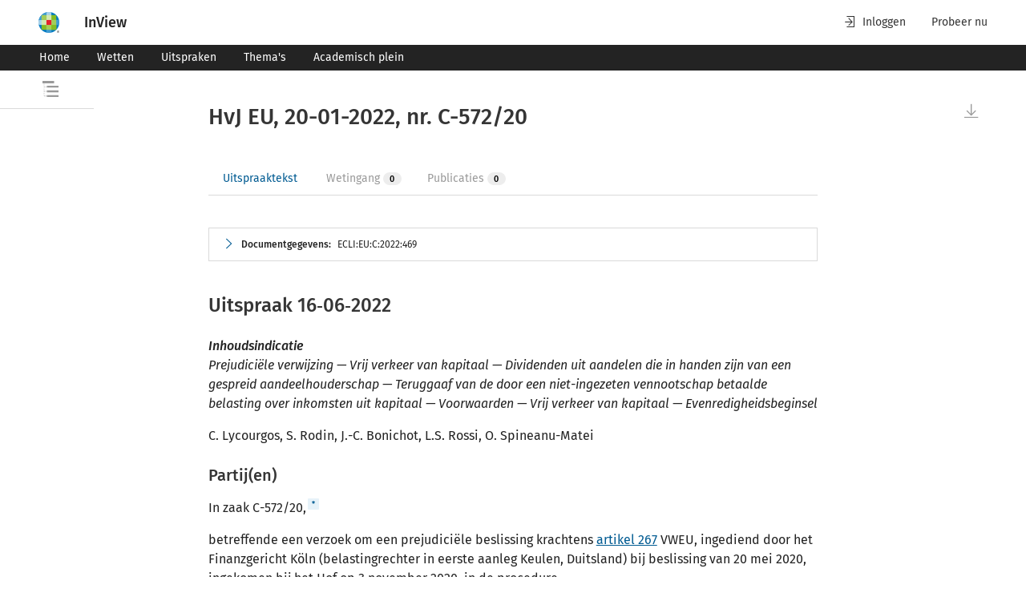

--- FILE ---
content_type: text/html; charset=utf-8
request_url: https://www.inview.nl/document/id5b22a89bef3249d6851495e7a21da15d/ecli-eu-c-2022-48-hvj-eu-20-01-2022-nr-c-572-20
body_size: 90445
content:
<!doctype html><html lang="nl"><head> <title data-react-helmet="true">HvJ EU, 20-01-2022, nr. C-572/20 | InView</title> <meta content="IE=edge" http-equiv="X-UA-Compatible"><meta charset="utf-8"><link href="/favicon.ico" rel="icon"><meta content="width=device-width,initial-scale=1" name="viewport"><meta content="#ffffff" name="theme-color"><meta content="yes" name="apple-mobile-web-app-capable"><meta content="white" name="apple-mobile-web-app-status-bar-style"><meta content="#ffffff" name="theme-color"><meta content="#ffffff" name="msapplication-TileColor"><meta content="/favicons/mstile-144x144.png" name="msapplication-TileImage"><meta content="#2b5797" name="msapplication-TileColor"><meta content="/browserconfig.xml" name="msapplication-config"><meta content="summary_large_image" name="twitter:card"><meta content="/favicons/android-chrome-512x512.png" name="twitter:image" property="og:image"><meta content="image/png" property="og:image:type"><meta content="512" property="og:image:width"><meta content="512" property="og:image:height"><link href="/apple-touch-icon.png" rel="apple-touch-icon"><link href="/favicons/apple-touch-icon-180x180.png" rel="apple-touch-icon" sizes="180x180"><link href="/favicons/apple-touch-icon-152x152.png" rel="apple-touch-icon" sizes="152x152"><link href="/favicons/apple-touch-icon-167x167.png" rel="apple-touch-icon" sizes="167x167"><link href="/favicons/favicon-32x32.png" rel="icon" sizes="32x32" type="image/png"><link href="/favicons/favicon-16x16.png" rel="icon" sizes="16x16" type="image/png"><link color="#5bbad5" href="/favicons/safari-pinned-tab.svg" rel="mask-icon"><link href="/favicon.ico" rel="shortcut icon"><link rel="preconnect" href="https://www.googletagmanager.com"><link rel="preconnect" href="https://www.google-analytics.com"> <link data-react-helmet="true" rel="manifest" href="/manifest.json"/><link data-react-helmet="true" rel="canonical" href="https://www.inview.nl/document/id5b22a89bef3249d6851495e7a21da15d/hvj-eu-20-01-2022-nr-c-572-20"/>   <meta content="1.0.210" name="navng-version"> <meta data-react-helmet="true" name="tdm-reservation" content="1"/><meta data-react-helmet="true" name="application-name" content="InView"/><meta data-react-helmet="true" property="og:image:alt" content="InView, het platform voor de jurist en fiscalist"/><meta data-react-helmet="true" name="apple-mobile-web-app-title" content="InView"/><meta data-react-helmet="true" name="twitter:title" property="og:title" content="HvJ EU, 20-01-2022, nr. C-572/20 | InView"/><meta data-react-helmet="true" name="description" property="og:description" content="Prejudiciële verwijzing — Vrij verkeer van kapitaal — Dividenden uit aandelen die in handen zijn van een gespreid aandeelhouderschap — Teruggaaf van de door een niet-ingezeten vennootschap betaalde belasting over inkomsten uit kapitaal — Voorwaarden — Vrij verkeer van kapitaal — Evenredigheidsbeginsel"/> <script src="https://cdn.userdatatrust.com/Y42015271S.js"></script><meta content="uJLpPBz5-cYDrfNEIbHG-XqEdbsnkAFudeGTKG0BkAE" name="google-site-verification"><script>(()=>{"use strict";var e={},t={};function r(n){var o=t[n];if(void 0!==o)return o.exports;var a=t[n]={id:n,loaded:!1,exports:{}};return e[n].call(a.exports,a,a.exports,r),a.loaded=!0,a.exports}r.m=e,r.amdO={},(()=>{var e=[];r.O=(t,n,o,a)=>{if(!n){var i=1/0;for(s=0;s<e.length;s++){n=e[s][0],o=e[s][1],a=e[s][2];for(var l=!0,d=0;d<n.length;d++)(!1&a||i>=a)&&Object.keys(r.O).every((e=>r.O[e](n[d])))?n.splice(d--,1):(l=!1,a<i&&(i=a));if(l){e.splice(s--,1);var u=o();void 0!==u&&(t=u)}}return t}a=a||0;for(var s=e.length;s>0&&e[s-1][2]>a;s--)e[s]=e[s-1];e[s]=[n,o,a]}})(),r.n=e=>{var t=e&&e.__esModule?()=>e.default:()=>e;return r.d(t,{a:t}),t},(()=>{var e,t=Object.getPrototypeOf?e=>Object.getPrototypeOf(e):e=>e.__proto__;r.t=function(n,o){if(1&o&&(n=this(n)),8&o)return n;if("object"==typeof n&&n){if(4&o&&n.__esModule)return n;if(16&o&&"function"==typeof n.then)return n}var a=Object.create(null);r.r(a);var i={};e=e||[null,t({}),t([]),t(t)];for(var l=2&o&&n;"object"==typeof l&&!~e.indexOf(l);l=t(l))Object.getOwnPropertyNames(l).forEach((e=>i[e]=()=>n[e]));return i.default=()=>n,r.d(a,i),a}})(),r.d=(e,t)=>{for(var n in t)r.o(t,n)&&!r.o(e,n)&&Object.defineProperty(e,n,{enumerable:!0,get:t[n]})},r.f={},r.e=e=>Promise.all(Object.keys(r.f).reduce(((t,n)=>(r.f[n](e,t),t)),[])),r.u=e=>"static/js/"+e+"."+{93:"bda642b3",839:"820abbff",944:"304b945b"}[e]+".chunk.js",r.miniCssF=e=>"static/css/"+e+".44f683dc.chunk.css",r.g=function(){if("object"==typeof globalThis)return globalThis;try{return this||new Function("return this")()}catch(e){if("object"==typeof window)return window}}(),r.o=(e,t)=>Object.prototype.hasOwnProperty.call(e,t),(()=>{var e={},t="@wk-app/navng:";r.l=(n,o,a,i)=>{if(e[n])e[n].push(o);else{var l,d;if(void 0!==a)for(var u=document.getElementsByTagName("script"),s=0;s<u.length;s++){var f=u[s];if(f.getAttribute("src")==n||f.getAttribute("data-webpack")==t+a){l=f;break}}l||(d=!0,(l=document.createElement("script")).charset="utf-8",l.timeout=120,r.nc&&l.setAttribute("nonce",r.nc),l.setAttribute("data-webpack",t+a),l.src=n),e[n]=[o];var c=(t,r)=>{l.onerror=l.onload=null,clearTimeout(p);var o=e[n];if(delete e[n],l.parentNode&&l.parentNode.removeChild(l),o&&o.forEach((e=>e(r))),t)return t(r)},p=setTimeout(c.bind(null,void 0,{type:"timeout",target:l}),12e4);l.onerror=c.bind(null,l.onerror),l.onload=c.bind(null,l.onload),d&&document.head.appendChild(l)}}})(),r.r=e=>{"undefined"!=typeof Symbol&&Symbol.toStringTag&&Object.defineProperty(e,Symbol.toStringTag,{value:"Module"}),Object.defineProperty(e,"__esModule",{value:!0})},r.nmd=e=>(e.paths=[],e.children||(e.children=[]),e),r.p="/",(()=>{if("undefined"!=typeof document){var e=e=>new Promise(((t,n)=>{var o=r.miniCssF(e),a=r.p+o;if(((e,t)=>{for(var r=document.getElementsByTagName("link"),n=0;n<r.length;n++){var o=(i=r[n]).getAttribute("data-href")||i.getAttribute("href");if("stylesheet"===i.rel&&(o===e||o===t))return i}var a=document.getElementsByTagName("style");for(n=0;n<a.length;n++){var i;if((o=(i=a[n]).getAttribute("data-href"))===e||o===t)return i}})(o,a))return t();((e,t,n,o,a)=>{var i=document.createElement("link");i.rel="stylesheet",i.type="text/css",r.nc&&(i.nonce=r.nc),i.onerror=i.onload=r=>{if(i.onerror=i.onload=null,"load"===r.type)o();else{var n=r&&r.type,l=r&&r.target&&r.target.href||t,d=new Error("Loading CSS chunk "+e+" failed.\n("+n+": "+l+")");d.name="ChunkLoadError",d.code="CSS_CHUNK_LOAD_FAILED",d.type=n,d.request=l,i.parentNode&&i.parentNode.removeChild(i),a(d)}},i.href=t,document.head.appendChild(i)})(e,a,0,t,n)})),t={577:0};r.f.miniCss=(r,n)=>{t[r]?n.push(t[r]):0!==t[r]&&{93:1}[r]&&n.push(t[r]=e(r).then((()=>{t[r]=0}),(e=>{throw delete t[r],e})))}}})(),(()=>{var e={577:0};r.f.j=(t,n)=>{var o=r.o(e,t)?e[t]:void 0;if(0!==o)if(o)n.push(o[2]);else if(577!=t){var a=new Promise(((r,n)=>o=e[t]=[r,n]));n.push(o[2]=a);var i=r.p+r.u(t),l=new Error;r.l(i,(n=>{if(r.o(e,t)&&(0!==(o=e[t])&&(e[t]=void 0),o)){var a=n&&("load"===n.type?"missing":n.type),i=n&&n.target&&n.target.src;l.message="Loading chunk "+t+" failed.\n("+a+": "+i+")",l.name="ChunkLoadError",l.type=a,l.request=i,o[1](l)}}),"chunk-"+t,t)}else e[t]=0},r.O.j=t=>0===e[t];var t=(t,n)=>{var o,a,i=n[0],l=n[1],d=n[2],u=0;if(i.some((t=>0!==e[t]))){for(o in l)r.o(l,o)&&(r.m[o]=l[o]);if(d)var s=d(r)}for(t&&t(n);u<i.length;u++)a=i[u],r.o(e,a)&&e[a]&&e[a][0](),e[a]=0;return r.O(s)},n=this["webpackJsonp@wk-app/navng"]=this["webpackJsonp@wk-app/navng"]||[];n.forEach(t.bind(null,0)),n.push=t.bind(null,n.push.bind(n))})()})()</script><script defer="defer" src="/static/js/5.27f2584a.js"></script><script defer="defer" src="/static/js/main.27f2584a.js"></script><link href="/static/css/5.dfbd7150.css" rel="stylesheet"><link href="/static/css/main.d50f6813.css" rel="stylesheet"></head><body><noscript><iframe height="0" src="https://www.googletagmanager.com/ns.html?id=GTM-5Q5NHDD" style="display:none;visibility:hidden" width="0"></iframe></noscript>  <div id="root" data-ssr-enabled="true" ><div class="toast-message-container" data-testid="toast-message-container"></div><header class="wk-banner" role="banner"><div class="wk-banner-container"><div class="wk-logo-container"><span class="tooltip-container hide-tooltip right" data-testid="tooltip-container"><span data-testid="tooltip-popup" class="tooltip-content right indicator">Over dit product</span><span class="arrow right"></span><span class="wrapped-content" data-testid="tooltip-trigger"><button class="nav-wk-logo" data-testid="header-logo"><img class="wk-logo hidden-from-tablet" src="//cdn.wolterskluwer.io/wk/fundamentals/1.x.x/logo/assets/wheel-small.svg" aria-hidden="true" alt="Wolters Kluwer Product Name - Page anchor links to"/><img class="wk-logo hidden-until-tablet" src="//cdn.wolterskluwer.io/wk/fundamentals/1.x.x/logo/assets/wheel-medium.svg" aria-hidden="true" alt="Wolters Kluwer Product Name - Page anchor links to"/></button></span></span><a class="nav-logo-text-link" data-testid="header-logo-text" href="/"><span class="nav-logo-text-bold">InView</span><span class="nav-logo-text-subtitle"></span></a></div><div class="wk-banner-skip-to-content"><div data-e2e="cg-button-field" class="cg-button-field-2-5-1 cg-button-field-small cg-button-field-ghost "><button tabindex="1" class="wk-button-skip-to-content" data-testid="banner-skip-to-content">Naar hoofdinhoud</button></div></div><div class="wk-banner-content"><div class="wk-banner-right-content"><div class="wk-banner-action-bar"><button class="wk-banner-action-bar-item wk-button wk-button-text wk-button-icon-left"><span class="wk-icon-login" aria-hidden="true"></span>Inloggen</button><a class="wk-banner-action-bar-item wk-button wk-button-text wk-button-icon-left hidden-until-tablet" title="Probeer nu" href="https://shop.wolterskluwer.nl/proefabonnementen/inview-essential/?itm_source=inview_verwijzing&amp;itm_medium=digital_solution&amp;itm_content=menu" tabindex="0" target="_blank" rel="noopener noreferrer">Probeer nu</a></div></div></div></div></header><div class="wknl-banner"><div class="wk-navbar-banner wk-navbar-menu"><nav class="wk-navbar-banner-container"><div class="wk-nav"><ul class="wk-nav-list"><li class="wk-nav-item"><a tabindex="-1" data-testid="navbar-item" title="Home" class="wk-nav-item" href="/"><button class="wk-button wk-button-small">Home</button></a></li><li class="wk-nav-item"><a tabindex="-1" data-testid="navbar-item" title="Wetten" class="wk-nav-item" href="/wetten"><button class="wk-button wk-button-small">Wetten</button></a></li><li class="wk-nav-item"><a tabindex="-1" data-testid="navbar-item" title="Uitspraken" class="wk-nav-item" href="/uitspraken"><button class="wk-button wk-button-small">Uitspraken</button></a></li><li class="wk-nav-item"><a tabindex="-1" data-testid="navbar-item" title="Thema&#x27;s" class="wk-nav-item" href="/themas"><button class="wk-button wk-button-small">Thema&#x27;s</button></a></li><li class="wk-nav-item"><a tabindex="-1" data-testid="navbar-item" title="Academisch plein" class="wk-nav-item" href="/academisch-plein"><button class="wk-button wk-button-small">Academisch plein</button></a></li></ul></div><div class="wk-more-menu wk-dropdown"><button class="wk-button wk-button-small wk-button-icon-left" data-testid="small-menu-open" tabindex="-1"><span class="wk-icon-menu" aria-hidden="true"></span><span class="nav-text-menu">Menu</span></button></div></nav></div></div><main><div class="pane-overlay-container nav-toc-tree-overlay-container has-long-title" data-testid="toc-overlay-container"><div class="wk-smoke-break wk-smoke-break-wide" role="dialog" data-testid="sidepanel"><div class="wk-smoke-break-overlay"></div><div role="document" class="wk-smoke-break-content wk-smoke-break-left wk-smoke-break-content-theme-light"><header class="wk-smoke-break-header"><div class="wk-smoke-break-title"><span class="toc-tree-overlay-title" data-testid="toc-overlay-title-icon-text"><div class="toc-truncated-text-title"><span class="truncated-text-wrapper" data-testid="truncated-text"><span class="truncated-text-title-wrapper title-expanded">Inhoudsopgave</span></span></div></span></div></header><span class="tooltip-container hide-tooltip left" data-testid="tooltip-container"><span data-testid="tooltip-popup" class="tooltip-content left indicator">Sluit</span><span class="arrow left"></span><span class="wrapped-content" data-testid="tooltip-trigger"><button type="button" class="wk-smoke-break-close wk-button wk-button-icon" data-testid="sidepanel-close-button"><span class="wk-icon-close"></span><span class="wk-close-button-description">Close dialog, press escape or click to close dialog</span></button></span></span><div class="wk-smoke-break-body"><div data-testid="loading-skeleton"><div role="tree" data-e2e="cg-tree" class="cg-tree-2-5-1"><div tree-item="tree-item" data-e2e="cg-tree-item"><div></div><div style="display:block"><ul data-e2e="cg-tree-children-content" class="cg-tree-container" slot="childrenContent"><div class="cg-content-placeholder"><div class="cg-content-placeholder-line"></div><div class="cg-content-placeholder-line"></div><div class="cg-content-placeholder-line"></div><div class="cg-content-placeholder-line"></div><div class="cg-content-placeholder-line"></div><div class="cg-content-placeholder-line"></div><div class="cg-content-placeholder-line"></div><div class="cg-content-placeholder-line"></div><div class="cg-content-placeholder-line"></div></div></ul></div></div></div></div></div></div></div></div><div class="sticky" data-testid="sticky-title-container"><div class="wk-page-container "><div class="wk-row"><div class="wk-col-1 hidden-until-laptop"></div><div class="wk-col wk-col-12-tablet wk-col-10-desktop sticky-title-text-wrapper"><span class="sticky-title-text"><span class="truncated-text-wrapper" data-testid="sticky-title-truncated-text"><span class="truncated-text-title-wrapper title-expanded">HvJ EU, 20-01-2022, nr. C-572/20</span></span></span></div><div class="wk-col-1 hidden-until-laptop"></div></div></div></div><div class="wk-page-container document-page-container"><div class="wk-row"><div class="wk-col-1 hidden-until-laptop"><aside class="toc-tree static closed"><header class="toc-header has-long-title"><div class="toc-title">Inhoudsopgave</div><div class="toc-close-button-container"><span class="tooltip-container hide-tooltip right" data-testid="tooltip-container"><span data-testid="tooltip-popup" class="tooltip-content right indicator">Document zonder inhoudsopgave</span><span class="arrow right"></span><span class="wrapped-content" data-testid="tooltip-trigger"><button class="wk-button wk-button-text" disabled=""><svg class="toc-open-icon" xmlns="http://www.w3.org/2000/svg" width="20" height="20" viewBox="0 0 20 20"><path d="M5.38812783,6.04651164 L5.38812783,8.37209304 L20,8.37209304 L20,6.04651164 L5.38812783,6.04651164 Z M0,0 L0,3.02325583 L14.6118721,3.02325583 L14.6118721,0 L0,0 Z M5.38812783,14.1860466 L20,14.1860466 L20,11.8604651 L5.38812783,11.8604651 L5.38812783,14.1860466 Z M5.38812783,20 L20,20 L20,17.6744187 L5.38812783,17.6744187 L5.38812783,20 Z M1.82648401,3.4883721 L2.28310501,3.4883721 L2.28310501,4.6511628 L1.82648401,4.6511628 L1.82648401,3.4883721 Z M1.82648401,5.81395351 L2.28310501,5.81395351 L2.28310501,6.9767442 L1.82648401,6.9767442 L1.82648401,5.81395351 Z M1.82648401,8.1395349 L2.28310501,8.1395349 L2.28310501,9.30232561 L1.82648401,9.30232561 L1.82648401,8.1395349 Z M1.82648401,10.4651163 L2.28310501,10.4651163 L2.28310501,11.627907 L1.82648401,11.627907 L1.82648401,10.4651163 Z M1.82648401,12.7906977 L2.28310501,12.7906977 L2.28310501,13.9534884 L1.82648401,13.9534884 L1.82648401,12.7906977 Z M1.82648401,15.1162791 L2.28310501,15.1162791 L2.28310501,16.2790699 L1.82648401,16.2790699 L1.82648401,15.1162791 Z M1.82648401,17.4418605 L2.28310501,17.4418605 L2.28310501,18.6046512 L1.82648401,18.6046512 L1.82648401,17.4418605 Z M3.19634702,18.5465117 L3.19634702,19.127907 L2.28310501,19.127907 L2.28310501,18.5465117 L3.19634702,18.5465117 Z M5.02283102,18.5465117 L5.02283102,19.127907 L4.10958902,19.127907 L4.10958902,18.5465117 L5.02283102,18.5465117 Z M3.19634702,12.7906977 L3.19634702,13.372093 L2.28310501,13.372093 L2.28310501,12.7906977 L3.19634702,12.7906977 Z M5.02283102,12.7906977 L5.02283102,13.372093 L4.10958902,13.372093 L4.10958902,12.7906977 L5.02283102,12.7906977 Z M3.19634702,6.9767442 L3.19634702,7.55813956 L2.28310501,7.55813956 L2.28310501,6.9767442 L3.19634702,6.9767442 Z M5.02283102,6.9767442 L5.02283102,7.55813956 L4.10958902,7.55813956 L4.10958902,6.9767442 L5.02283102,6.9767442 Z"></path></svg></button></span></span></div></header></aside></div><div class="wk-col wk-col-12-tablet wk-col-10-desktop"><div class="scrollable-container scrolling-disabled has-historic-highlights-enabled" data-testid="scrollable-container"><div class="scrollable-container-document-view active-document no-shadow" data-id="id5b22a89bef3249d6851495e7a21da15d" data-title="HvJ EU, 20-01-2022, nr. C-572/20" data-type="jurisprudentie_official" data-testid="scrollable-container-document-view"><div class="nav-document-container jurisprudentie_official" data-testid="document-container"><div data-id="document-container-extra"></div><div class="document" data-testid="document-content" data-e2e-docview-type="document"><div class="wk-atlas-document" id="id5b22a89bef3249d6851495e7a21da15d"><div class="wk-document" id="id5b22a89bef3249d6851495e7a21da15d"><div class="indented-level document-head" id="documentgegevens"><h1>HvJ EU, 20-01-2022, nr. C-572/20</h1></div><div class="related-tabs-container" data-testid="related-tabs-container"><div data-e2e="cg-tabs-ctx" class="cg-tabs-ctx-2-13-0"><div style="display:none"></div><div data-e2e="cg-tablist" role="tablist" class="cg-tabs cg-tabs-no-margin "><div data-e2e="cg-tab-headers" class="cg-tab-headers"><button data-e2e="cg-tab" aria-selected="true" aria-disabled="false" aria-controls="_pnl_0" role="tab" type="button" tabindex="0" id="_hdr_0" class="cg-tab cg-has-inner-content cg-is-active "><div class="cg-tab-inner-content"><span class="tab-tooltip-handle-0 tab-tooltip" tabindex="-1"><span data-testid="related-tabs-tab-title" class="wknl-related-tabs-tag-tab-id">Uitspraaktekst</span></span></div></button><button data-e2e="cg-tab" aria-selected="false" aria-disabled="true" aria-controls="_pnl_1" role="tab" type="button" tabindex="-1" id="_hdr_1" class="cg-tab cg-has-inner-content cg-is-disabled "><div class="cg-tab-inner-content"><span class="tab-tooltip-handle-1 tab-tooltip" tabindex="-1"><span data-testid="related-tabs-tab-title" class="wknl-related-tabs-tag-tab-id">Wetingang</span><span data-e2e="cg-tag" class="cg-tag-2-5-1 cg-tag-default">0</span></span></div></button><button data-e2e="cg-tab" aria-selected="false" aria-disabled="true" aria-controls="_pnl_2" role="tab" type="button" tabindex="-1" id="_hdr_2" class="cg-tab cg-has-inner-content cg-is-disabled "><div class="cg-tab-inner-content"><span class="tab-tooltip-handle-2 tab-tooltip" tabindex="-1"><span data-testid="related-tabs-tab-title" class="wknl-related-tabs-tag-tab-id">Publicaties</span><span data-e2e="cg-tag" class="cg-tag-2-5-1 cg-tag-default">0</span></span></div></button><div class="cg-tabs-underline cg-tabs-underline-hovered has-no-transition"></div><div class="cg-tabs-underline"></div></div><div data-section="dropdown" class="cg-tab-hidden "><div data-e2e="cg-button-field" class="cg-button-field-2-13-0 cg-button-field-icon-right cg-button-field-text "><button id="_dd" data-e2e="cg-tabs-dropdown-toggle" type="button" aria-expanded="false" aria-haspopup="true" tabindex="-1" class="cg-tab cg-tabs-dropdown-toggle ">Toon alle<!-- --> <span data-e2e="cg-icon" class="cg-icon-2-13-0"><svg xmlns="http://www.w3.org/2000/svg" aria-hidden="true" icon-name="chevron-down" focusable="false" role="img" style="height:1em;width:1em"><title>Uitbreiden</title><use href="#wk-icon-chevron-down"></use></svg></span></button></div><div class="cg-dropdown-doc-ref-2-13-0"></div></div></div></div><span data-e2e="cg-tooltip" id="" class="cg-tooltip-ctx-2-5-1 cg-tooltip-open cg-tooltip-hide cg-tooltip cg-tooltip-indicator cg-position-top " style="top:0;left:0"><span class="cg-tooltip-content"><span data-e2e="cg-tooltip-body" class="cg-tooltip-body">Deze functie is alleen te gebruiken als je bent ingelogd.</span></span></span><span data-e2e="cg-tooltip" id="" class="cg-tooltip-ctx-2-5-1 cg-tooltip-open cg-tooltip-hide cg-tooltip cg-tooltip-indicator cg-position-top " style="top:0;left:0"><span class="cg-tooltip-content"><span data-e2e="cg-tooltip-body" class="cg-tooltip-body">Deze functie is alleen te gebruiken als je bent ingelogd.</span></span></span></div><div class="metadata-container expandable-section" data-testid="metadata-container"><div class="expandable collapsed"><div data-testid="expandable-head" class="head toggle-by-arrow"><span data-testid="expandable-arrow" class="wk-icon-chevron-right"></span><span class="text"><span><span class="metadata-title">Documentgegevens:</span><ul class="metadata-abstract"><li><p class="pci2ga_text">ECLI:EU:C:2022:469</p></li></ul></span></span></div><div class="body"><dl class="metadata"><dt>Instantie</dt><dd><div><p class="pci2ga_text">Hof van Justitie van de Europese Unie</p></div></dd><dt>Datum</dt><dd><div><p class="pci2ga_text">20-01-2022</p></div></dd><dt>Magistraten</dt><dd><div><div id="mctmp-ID0E13AE" class="wknl_rechtergeg"><p class="pci2ga_text">C. Lycourgos, S. Rodin, J.-C. Bonichot, L.S. Rossi, O. Spineanu-Matei</p></div></div></dd><dt>Zaaknummer</dt><dd><div><p class="pci2ga_text">C-572/20</p></div></dd><dt>Conclusie</dt><dd><div><div id="mctmp-ID0ETQAG" class="wknl_conclusienemer"><p class="pci2ga_text">A. m. collins</p></div></div></dd><dt>Roepnaam</dt><dd><div><p class="pci2ga_text">ACC Silicones</p></div></dd><dt>Vakgebied(en)</dt><dd><div><p class="pci2ga_text">Europees belastingrecht (V)</p></div></dd><dt>Brondocumenten en formele relaties</dt><dd><div><p id="id-f296d8d190156dbf641e51c060993b84" class="wknl_verwijzing pci2ga_text"><a data-e2e-link-type="internal-document-anchor-link" href="/document/id5b22a89bef3249d6851495e7a21da15d/hvj-eu-20-01-2022-nr-c-572-20#id-a0330ace-92dd-463f-837d-4986447cc60f"><span rel="pci-core:linksTo" typeof="pci-core:BibliographicResource" class="wknl_verwijzing" id="id-f296d8d190156dbf641e51c060993b84" resource="https://wolterskluwer.com/content/id5b22a89bef3249d6851495e7a21da15d#id-a0330ace-92dd-463f-837d-4986447cc60f">ECLI:EU:C:2022:469</span></a>, Uitspraak, Hof van Justitie van de Europese Unie, 16‑06‑2022 </p></div><div><p id="id-51456a7b289bd8fe4a5b965504c10bf0" class="wknl_verwijzing pci2ga_text"><a data-e2e-link-type="internal-document-anchor-link" href="/document/id5b22a89bef3249d6851495e7a21da15d#id-c63c5f89-5feb-4905-b9e8-5e351bac4296"><span rel="pci-core:linksTo" typeof="pci-core:BibliographicResource" class="wknl_verwijzing" id="id-51456a7b289bd8fe4a5b965504c10bf0" resource="https://wolterskluwer.com/content/id5b22a89bef3249d6851495e7a21da15d#id-c63c5f89-5feb-4905-b9e8-5e351bac4296">ECLI:EU:C:2022:48</span></a>, Conclusie, Hof van Justitie van de Europese Unie, 20‑01‑2022 </p></div></dd></dl></div></div></div><div class="indented-level wknl_offjurtekstcontent"><div class="indented-level wknl_uitspraak" id="id-a0330ace-92dd-463f-837d-4986447cc60f"><div class="indented-level wknl_part"><h2 class="wknl_kop">Uitspraak 16‑06‑2022</h2><div class="indented-level wknl_uitspraakkop" id="tmp-ID0EZ3AE"><div class="indented-level wknl_inhoudsindicatie" id="tmp-ID0E23AE"><div class="indented-level wknl_title"><p class="pci2ga_text">Inhoudsindicatie</p></div><div class="indented-level wknl_a"><p class="pci2ga_text">Prejudiciële verwijzing — Vrij verkeer van kapitaal — Dividenden uit aandelen die in handen zijn van een gespreid aandeelhouderschap — Teruggaaf van de door een niet-ingezeten vennootschap betaalde belasting over inkomsten uit kapitaal — Voorwaarden — Vrij verkeer van kapitaal — Evenredigheidsbeginsel </p></div></div><div class="indented-level wknl_rechtergeg" id="tmp-ID0E13AE"><p class="pci2ga_text">C. Lycourgos, S. Rodin, J.-C. Bonichot, L.S. Rossi, O. Spineanu-Matei</p></div></div><div class="indented-level wknl_uitspraakromp" id="tmp-ID0E43AE"><div class="indented-level wknl_procespartijblok" id="partijen"><h3 class="wknl_kop">Partij(en)</h3><div class="indented-level wknl_a"><p class="pci2ga_text">In zaak C-572/20,<span class="wknl_footnote_href xhtml_sup"><span id="fn_ID0ED4AE"><span class="footnote-component footnote-tooltip-inactive" data-testid="footnote"><span class="tooltip-container hide-tooltip top" data-testid="tooltip-container"><span data-testid="tooltip-popup" class="tooltip-content top interactive"><span></span></span><span class="arrow top"></span><span class="wrapped-content" data-testid="tooltip-trigger">*</span></span></span></span></span></p></div><div class="indented-level wknl_a"><p class="pci2ga_text">betreffende een verzoek om een prejudiciële beslissing krachtens <a data-e2e-link-type="citation-link" href="/openCitation/id075270b3aed44e7ef45a7df19f6b0aa5/verdrag-betreffende-de-werking-van-de-europese-unie-artikel-267"><span rel="pci-core:cites" class="wknl_verwijzing" id="id-2104113a-06a4-42c0-bb40-dd2802b7d967" resource="http://doc.wolterskluwer.com/content?cite=id075270b3aed44e7ef45a7df19f6b0aa5">artikel 267</span></a> VWEU, ingediend door het Finanzgericht Köln (belastingrechter in eerste aanleg Keulen, Duitsland) bij beslissing van 20 mei 2020, ingekomen bij het Hof op 3 november 2020, in de procedure </p></div><div class="indented-level wknl_a"><p class="pci2ga_text">ACC Silicones Ltd</p></div><div class="indented-level wknl_a"><p class="pci2ga_text">tegen</p></div><div class="indented-level wknl_a"><p class="pci2ga_text">Bundeszentralamt für Steuern,</p></div></div><div class="indented-level wknl_ablok" id="id-cc997696-00a5-4314-a4aa-b32561cfbe0f"><div class="indented-level wknl_a"><p class="pci2ga_text">wijst</p></div><div class="indented-level wknl_a"><p class="pci2ga_text">HET HOF (Vierde kamer),</p></div><div class="indented-level wknl_a"><p class="pci2ga_text">samengesteld als volgt: C. Lycourgos, kamerpresident, S. Rodin, J.-C. Bonichot (rapporteur), L. S. Rossi en O. Spineanu-Matei, rechters, </p></div><div class="indented-level wknl_a"><p class="pci2ga_text">advocaat-generaal: A. M. Collins,</p></div><div class="indented-level wknl_a"><p class="pci2ga_text">griffier: A. Calot Escobar,</p></div><div class="indented-level wknl_a"><p class="pci2ga_text">gezien de stukken,</p></div><div class="indented-level wknl_a"><p class="pci2ga_text">gelet op de opmerkingen van:</p></div><dl id="id-57b6e3d8-09ac-41cd-ab0a-6c63df57b29a"><dt><span class="wknl_kopnr">—</span></dt><dd><div><div class="wknl_a"><p class="pci2ga_text">ACC Silicones Ltd, vertegenwoordigd door B. Pignot, Rechtsanwalt, en A. Linn, Steuerberater,</p></div></div></dd><dt><span class="wknl_kopnr">—</span></dt><dd><div><div class="wknl_a"><p class="pci2ga_text">de Duitse regering, vertegenwoordigd door J. Möller en R. Kanitz als gemachtigden,</p></div></div></dd><dt><span class="wknl_kopnr">—</span></dt><dd><div><div class="wknl_a"><p class="pci2ga_text">de Europese Commissie, vertegenwoordigd door W. Roels en V. Uher als gemachtigden,</p></div></div></dd></dl><div class="indented-level wknl_a"><p class="pci2ga_text">gehoord de conclusie van de advocaat-generaal ter terechtzitting van 20 januari 2022,</p></div><div class="indented-level wknl_a"><p class="pci2ga_text">het navolgende</p></div></div><div class="indented-level wknl_p" id="id-057aee9d-9a96-433d-87fc-e9203d54aec9"><h3 class="wknl_kop">Arrest</h3><div class="indented-level wknl_ablok" id="id-77e97c2d-4945-4953-9313-020c1ef9c9d1"><h4 class="wknl_kop">1</h4><div class="indented-level wknl_a"><p class="pci2ga_text">Het verzoek om een prejudiciële beslissing betreft de uitlegging van <a data-e2e-link-type="citation-link" href="/openCitation/id6739048241869b6f0cb493b39df05dfc/verdrag-betreffende-de-werking-van-de-europese-unie-artikel-63"><span rel="pci-core:cites" class="wknl_verwijzing" id="id-9f278541-54bd-4a8b-b06d-cc329db1cd5c" resource="http://doc.wolterskluwer.com/content?cite=id6739048241869b6f0cb493b39df05dfc">artikel 63</span></a> VWEU. </p></div></div><div class="indented-level wknl_ablok" id="id-b922b1fd-4f68-4a71-9fda-390587f85818"><h4 class="wknl_kop">2</h4><div class="indented-level wknl_a"><p class="pci2ga_text">Dit verzoek is ingediend in het kader van een geding tussen ACC Silicones Ltd en het Bundeszentralamt für Steuern (federale belastingdienst, Duitsland) over de teruggaaf van de bronbelasting over inkomsten uit kapitaal die voor de jaren 2006 tot en met 2008 is ingehouden over dividenden die door Ambratec GmbH, een in Duitsland gevestigde vennootschap, aan ACC Silicones zijn uitgekeerd. </p></div></div></div><div class="indented-level wknl_p" id="id-2c62d97f-a0f7-4965-aae3-40c498dd3e15"><h3 class="wknl_kop">Toepasselijke bepalingen</h3><div class="indented-level entry" id="id-3de6de6e-0820-4157-aa45-78a00c9a2ca4"><h4 class="wknl_kop">Unierecht</h4><div class="indented-level wknl_ablok" id="id-4d3335df-f73b-4b50-9d70-2836ca0e54c8"><h5 class="wknl_kop">3</h5><div class="indented-level wknl_a"><p class="pci2ga_text">Overeenkomstig artikel 3, lid 1, <a data-e2e-link-type="citation-link" href="/openCitation/id2f0d8cd6315bcecf05fb1b4437e77e6e/richtlijn-90-435-eeg-gemeenschappelijke-fiscale-regeling-voor-moedermaatschappijen-en-dochterondernemingen-uit-verschillende-lid-staten-artikel-3"><span rel="pci-core:cites" class="wknl_verwijzing" id="id-22890c47-649d-4264-9053-049c3932f26d" resource="http://doc.wolterskluwer.com/content?cite=id2f0d8cd6315bcecf05fb1b4437e77e6e">onder a</span></a>), van richtlijn 90/435/EEG van de Raad van 23 juli 1990 betreffende de gemeenschappelijke fiscale regeling voor moedermaatschappijen en dochterondernemingen uit verschillende lidstaten (<em class="wknl_nadruk_cursief xhtml_em">PB</em> 1990, L 225, blz. 6), zoals gewijzigd bij <a data-e2e-link-type="citation-link" href="/openCitation/idae423793231d9e7edc618185bca02497/richtlijn-2003-123-eg-tot-wijziging-van-richtlijn-90-435-eeg-betreffende-de-gemeenschappelijke-fiscale-regeling-voor-moedermaatschappijen-en-dochterondernemingen-uit-verschillende-lidstaten"><span rel="pci-core:cites" class="wknl_verwijzing" id="id-37beeaab-1d3e-4887-ad70-38b37f407a0b" resource="http://doc.wolterskluwer.com/content?cite=idae423793231d9e7edc618185bca02497">richtlijn 2003/123/EG</span></a> van de Raad van 22 december 2003 (<em class="wknl_nadruk_cursief xhtml_em">PB</em> 2004, L 7, blz. 41) (hierna: ‘<a data-e2e-link-type="citation-link" href="/openCitation/idc528942aff4e871e3cc5cfa5d31130d2/richtlijn-90-435-eeg-gemeenschappelijke-fiscale-regeling-voor-moedermaatschappijen-en-dochterondernemingen-uit-verschillende-lid-staten"><span rel="pci-core:cites" class="wknl_verwijzing" id="id-cd0fd2ee-e14c-4ab5-8627-665e30f42792" resource="http://doc.wolterskluwer.com/content?cite=idc528942aff4e871e3cc5cfa5d31130d2">richtlijn 90/435</span></a>’), was deze richtlijn van toepassing op moedermaatschappijen die een deelneming van ten minste 20 % bezitten in het kapitaal van hun dochterondernemingen. Dit minimumpercentage is vanaf 1 januari 2007 teruggebracht tot ten minste 15 % en vanaf 1 januari 2009 tot ten minste 10 %. <a data-e2e-link-type="citation-link" href="/openCitation/idc528942aff4e871e3cc5cfa5d31130d2/richtlijn-90-435-eeg-gemeenschappelijke-fiscale-regeling-voor-moedermaatschappijen-en-dochterondernemingen-uit-verschillende-lid-staten"><span rel="pci-core:cites" class="wknl_verwijzing" id="id-72c9a32e-40aa-4f21-9de5-dd151c13f052" resource="http://doc.wolterskluwer.com/content?cite=idc528942aff4e871e3cc5cfa5d31130d2">Richtlijn 90/435</span></a> is ingetrokken bij <a data-e2e-link-type="citation-link" href="/openCitation/id29cea53a04404bd28dfb282cebef5422/richtlijn-2011-96-eu-gemeenschappelijke-fiscale-regeling-voor-moedermaatschappijen-en-dochterondernemingen-uit-verschillende-lidstaten"><span rel="pci-core:cites" class="wknl_verwijzing" id="id-fd98e1cc-e26f-4917-b2b2-3ace1e37ebba" resource="http://doc.wolterskluwer.com/content?cite=id29cea53a04404bd28dfb282cebef5422">richtlijn 2011/96/EU</span></a> van de Raad van 30 november 2011 betreffende de gemeenschappelijke fiscale regeling voor moedermaatschappijen en dochterondernemingen uit verschillende lidstaten (<em class="wknl_nadruk_cursief xhtml_em">PB</em> 2011, L 345, blz. 8). </p></div></div></div><div class="indented-level entry" id="id-2ebcdab3-9f98-450e-869c-7cd88879610f"><h4 class="wknl_kop">Duits recht</h4><div class="indented-level wknl_ablok" id="id-54c5d97b-c66b-45a0-beaa-46d741da04b9"><h5 class="wknl_kop">4</h5><div class="indented-level wknl_a"><p class="pci2ga_text">§ 20, lid 1, punt 1, van het Einkommensteuergesetz (wet op de inkomstenbelasting), in de versie die van toepassing is op het hoofdgeding (hierna: ‘EStG’) bepaalt dat winstaandelen (dividenden) tot inkomsten uit kapitaal behoren. </p></div></div><div class="indented-level wknl_ablok" id="id-a8839910-1bd6-4b0a-9b92-605fa35a6b1e"><h5 class="wknl_kop">5</h5><div class="indented-level wknl_a"><p class="pci2ga_text">§ 43, lid 1, eerste volzin, punt 1, EStG bepaalt dat onder andere bij inkomsten uit kapitaal in de zin van § 20, lid 1, punt 1, EStG, ‘inkomstenbelasting wordt geheven door inhouding op de inkomsten uit kapitaal (belasting op inkomsten uit kapitaal)’. </p></div></div><div class="indented-level wknl_ablok" id="id-e2d812de-4525-4d59-a49a-04e460599003"><h5 class="wknl_kop">6</h5><div class="indented-level wknl_a"><p class="pci2ga_text">Volgens § 8b, lid 1, eerste volzin, van het Körperschaftsteuergesetz (wet op de vennootschapsbelasting), in de versie die van toepassing is op het hoofdgeding (hierna: ‘KStG’), betreffende deelnemingen in andere vennootschappen en verenigingen, worden ontvangsten in de zin van onder meer § 20, lid 1, punt 1, EStG niet in aanmerking genomen voor de vaststelling van de inkomsten en zijn zij derhalve niet onderworpen aan vennootschapsbelasting. </p></div></div><div class="indented-level wknl_ablok" id="id-c2a3be24-b1b0-46fc-82df-06bd20ff18d2"><h5 class="wknl_kop">7</h5><div class="indented-level wknl_a"><p class="pci2ga_text">Met betrekking tot de belasting over dividenden die worden uitgekeerd aan een in Duitsland gevestigde vennootschap, volgt uit § 31, lid 1, eerste volzin, KStG, juncto § 36, lid 2, punt 2, EStG dat de als bronbelasting ingehouden belasting over inkomsten uit kapitaal volledig met de door die vennootschap verschuldigde vennootschapsbelasting wordt verrekend en teruggaaf in voorkomend geval mogelijk is. Voor de verrekening en eventuele teruggaaf van de belasting is vereist dat de belasting is ingehouden en afgedragen, hetgeen aan de hand van een administratieve verklaring overeenkomstig § 45a, lid 2 of lid 3, EStG moet worden aangetoond. </p></div></div><div class="indented-level wknl_ablok" id="id-caf14fed-04cc-4c17-9286-5c62aa99bcda"><h5 class="wknl_kop">8</h5><div class="indented-level wknl_a"><p class="pci2ga_text">Met betrekking tot de belasting over dividenden die worden uitgekeerd aan een vennootschap met zetel buiten Duitsland, bepaalt § 32, lid 5, KStG: </p></div><div class="indented-level wknl_citaat_NL"><div class="indented-level wknl_ablok" id="id-7df3466f-1045-4127-8412-db0a579d08fa"><dl id="id-5477459f-f542-456e-9c25-97fb500eed67"><dt><span class="wknl_kopnr">‘(5)</span></dt><dd><div><div class="wknl_a"><p class="pci2ga_text">Indien de vennootschapsbelasting door de schuldeiser van de inkomsten uit kapitaal in de zin van § 20, lid 1, punt 1, [EStG] overeenkomstig [§ 32,] lid 1[,] volledig is voldaan, wordt aan de schuldeiser van de inkomsten uit kapitaal op verzoek de ingehouden en afgedragen belasting over de inkomsten uit kapitaal overeenkomstig § 36, lid 2, punt 2, [EStG] teruggegeven, wanneer </p></div><dl id="id-79fc35bc-abe1-42c9-9fda-1786804b60de"><dt><span class="wknl_kopnr">1.</span></dt><dd><div><div class="wknl_a"><p class="pci2ga_text">de schuldeiser van de inkomsten uit kapitaal een beperkt belastingplichtige vennootschap is als bedoeld in § 2, punt 1, die</p></div><dl id="id-8fc547a4-cd2e-4a84-84d9-ff82ef2e69db"><dt><span class="wknl_kopnr">a)</span></dt><dd><div><div class="wknl_a"><p class="pci2ga_text">tevens een vennootschap is in de zin van artikel 54 [VWEU] of <a data-e2e-link-type="citation-link" href="/openCitation/id00acad8b646cbcadb161437ab616b807/overeenkomst-betreffende-de-europese-economische-ruimte-artikel-34"><span rel="pci-core:cites" class="wknl_verwijzing" id="id-cad24c9d-be61-4c17-87a1-c6450186b744" resource="http://doc.wolterskluwer.com/content?cite=id00acad8b646cbcadb161437ab616b807">artikel 34</span></a> van de Overeenkomst betreffende de Europese Economische Ruimte [van 2 mei 1992 (<em class="wknl_nadruk_cursief xhtml_em">PB</em> 1994, L 1, blz. 3)], </p></div></div></dd><dt><span class="wknl_kopnr">b)</span></dt><dd><div><div class="wknl_a"><p class="pci2ga_text">haar maatschappelijke zetel en bestuurszetel heeft op het grondgebied van een lidstaat van de Europese Unie of van een staat die partij is bij de Overeenkomst betreffende de Europese Economische Ruimte, </p></div></div></dd><dt><span class="wknl_kopnr">c)</span></dt><dd><div><div class="wknl_a"><p class="pci2ga_text">in de staat van de bestuurszetel zonder keuzemogelijkheid is onderworpen aan een met § 1 vergelijkbare onbeperkte belastingplicht, zonder daarvan vrijgesteld te zijn, en </p></div></div></dd></dl></div></dd><dt><span class="wknl_kopnr">2.</span></dt><dd><div><div class="wknl_a"><p class="pci2ga_text">de schuldeiser direct deelneemt in het nominale of aandelenkapitaal van de schuldenares van de inkomsten uit kapitaal en niet voldoet aan de voorwaarde betreffende de minimumdrempel voor deelneming van § 43b, lid 2, [EStG]. </p></div></div></dd></dl><div class="wknl_a"><p class="pci2ga_text">De eerste volzin geldt alleen, voor zover:</p></div><dl id="id-ef64c3be-9d2e-426f-99c8-76bbc5e57894"><dt><span class="wknl_kopnr">1.</span></dt><dd><div><div class="wknl_a"><p class="pci2ga_text">niet in andere voorschriften is voorzien in teruggaaf van de betrokken belasting op inkomsten uit kapitaal,</p></div></div></dd><dt><span class="wknl_kopnr">2.</span></dt><dd><div><div class="wknl_a"><p class="pci2ga_text">de inkomsten uit kapitaal overeenkomstig § 8b, lid 1, niet in aanmerking zouden worden genomen bij de vaststelling van de inkomsten, </p></div></div></dd><dt><span class="wknl_kopnr">3.</span></dt><dd><div><div class="wknl_a"><p class="pci2ga_text">de inkomsten uit kapitaal op grond van buitenlandse voorschriften niet kunnen worden toegerekend aan een persoon die volgens dit lid geen recht op teruggaaf zou hebben indien deze persoon de inkomsten uit kapitaal direct zou hebben verkregen, </p></div></div></dd><dt><span class="wknl_kopnr">4.</span></dt><dd><div><div class="wknl_a"><p class="pci2ga_text">een recht op volledige of gedeeltelijke teruggaaf van de belasting op inkomsten uit kapitaal bij overeenkomstige toepassing van § 50d, lid 3, [EStG] niet uitgesloten zou zijn, en </p></div></div></dd><dt><span class="wknl_kopnr">5.</span></dt><dd><div><div class="wknl_a"><p class="pci2ga_text">de belasting over inkomsten uit kapitaal niet bij de schuldeiser of bij een directe of indirecte aandeelhouder van de schuldeiser kan worden verrekend dan wel als bedrijfskosten of beroepskosten kan worden afgetrokken; de mogelijkheid van overdracht van verrekening staat gelijk aan verrekening. </p></div></div></dd></dl><div class="wknl_a"><p class="pci2ga_text">De schuldeiser van de inkomsten uit kapitaal dient het bewijs te leveren dat is voldaan aan de voorwaarden voor teruggaaf. In het bijzonder moet hij door middel van een verklaring van de belastingdienst van zijn lidstaat van vestiging aantonen dat hij in die staat als fiscaal inwoner wordt aangemerkt, dat hij daar onbeperkt belastingplichtig is voor de vennootschapsbelasting en niet van de vennootschapsbelasting is vrijgesteld, alsmede dat hij daadwerkelijk de ontvanger van de inkomsten uit kapitaal is. Uit de verklaring van de buitenlandse belastingdienst moet blijken dat de Duitse belasting over inkomsten uit kapitaal niet kan worden verrekend, afgetrokken of overgedragen en dat een verrekening, aftrek of overdracht ook feitelijk niet heeft plaatsgevonden. De teruggaaf van de belasting over inkomsten uit kapitaal vindt plaats voor alle in een kalenderjaar ontvangen inkomsten uit kapitaal in de zin van de eerste volzin, op basis van een vrijstellingsbesluit op grond van § 155, lid 1, derde volzin, van de Abgabenordnung [(Duits belastingwetboek)].’ </p></div></div></dd></dl></div></div></div></div><div class="indented-level entry" id="id-643ec63e-e3fc-4848-8214-2235d6bc77fa"><h4 class="wknl_kop">Overeenkomst ter voorkoming van dubbele belasting</h4><div class="indented-level wknl_ablok" id="id-ba8c4791-4ff1-4be5-9352-0c97c7d72104"><h5 class="wknl_kop">9</h5><div class="indented-level wknl_a"><p class="pci2ga_text">De overeenkomst van 26 november 1964 tussen de Bondsrepubliek Duitsland en het Verenigd Koninkrijk van Groot-Brittannië en Noord-Ierland ter voorkoming van dubbele belasting en ter vermijding van belastingontduiking, zoals gewijzigd bij protocol van 23 maart 1970 (BGBl. 1966 II, blz. 359, BGBl. 1967 II, blz. 828, BGBl. 1971 II, blz. 46; hierna: ‘overeenkomst ter voorkoming van dubbele belasting’), bepaalt in artikel VI, lid 1: </p></div><div class="indented-level wknl_citaat_NL"><div class="indented-level wknl_ablok" id="id-72645258-4fcc-4a31-b759-b1ee7207a644"><div class="indented-level wknl_a"><p class="pci2ga_text">‘Dividenden die door een op een van de grondgebieden gevestigde vennootschap aan een ingezetene van het andere grondgebied worden betaald, kunnen ook op het eerste grondgebied worden belast. De belasting op het eerste grondgebied wordt echter geheven tegen een tarief dat niet hoger is dan 15 % van het brutobedrag van de dividenden, wanneer deze dividenden hetzij op het andere grondgebied aan belasting zijn onderworpen, hetzij als door een in het Verenigd Koninkrijk ingezeten vennootschap uitgekeerde dividenden, krachtens artikel XVIII, lid 2, onder a), van de belasting van de Bondsrepubliek zijn vrijgesteld.’ </p></div></div></div></div><div class="indented-level wknl_ablok" id="id-2e3b2966-cb32-4d69-8750-a468821330dc"><h5 class="wknl_kop">10</h5><div class="indented-level wknl_a"><p class="pci2ga_text">Artikel XVIII, lid 1, onder a), van deze overeenkomst luidt:</p></div><div class="indented-level wknl_citaat_NL"><div class="indented-level wknl_ablok" id="id-f94531ab-fb65-40d7-8858-31a41c715083"><dl id="id-02c1ff62-9edd-41af-acfd-e6064f5f9580"><dt><span class="wknl_kopnr">‘(1)</span></dt><dd><div><div class="wknl_a"><p class="pci2ga_text">In het kader van de bepalingen van de wetgeving van het Verenigd Koninkrijk die betrekking hebben op de verrekening van op een grondgebied buiten het Verenigd Koninkrijk verschuldigde belasting met de in het Verenigd Koninkrijk verschuldigde belasting (zonder evenwel afbreuk te doen aan het hierin vervatte algemene beginsel) wordt de volgende verrekening toegestaan: </p></div><dl id="id-7b473930-e084-4d81-b383-370cfda8b8d6"><dt><span class="wknl_kopnr">a)</span></dt><dd><div><div class="wknl_a"><p class="pci2ga_text">De krachtens de wetgeving van de Bondsrepubliek [Duitsland] en in overeenstemming met deze overeenkomst over uit bronnen in de Bondsrepubliek [Duitsland] verkregen winst, inkomsten of belastbare vermogenswinsten rechtstreeks of via aftrek te betalen belasting van de Bondsrepubliek [Duitsland] (met uitzondering, in het geval van dividenden, van de belasting die verschuldigd is over de winst waaruit de dividenden worden betaald) wordt verrekend met de belasting van het Verenigd Koninkrijk die wordt geheven over dezelfde winst, inkomsten of belastbare vermogenswinsten als die waarop de belasting van de Bondsrepubliek [Duitsland] betrekking heeft.’ </p></div></div></dd></dl></div></dd></dl></div></div></div></div></div><div class="indented-level wknl_p" id="id-43a57a02-590a-4e23-b0b0-29f6e3f736a4"><h3 class="wknl_kop">Hoofdgeding en prejudiciële vragen</h3><div class="indented-level wknl_ablok" id="id-45ae7beb-243a-4d2c-82a6-ba1ace3226a0"><h4 class="wknl_kop">11</h4><div class="indented-level wknl_a"><p class="pci2ga_text">ACC Silicones is een in het Verenigd Koninkrijk gevestigde vennootschap, die in de jaren 2006 tot en met 2008, 5,26 % van het kapitaal van Ambratec, een in Duitsland gevestigde vennootschap, bezat. ACC Silicones was zelf volledig in handen van een andere, in het Verenigd Koninkrijk gevestigde en beursgenoteerde vennootschap. </p></div></div><div class="indented-level wknl_ablok" id="id-8bf69624-49d7-417e-8d50-f7a096079526"><h4 class="wknl_kop">12</h4><div class="indented-level wknl_a"><p class="pci2ga_text">In de jaren 2006 tot en met 2008 heeft Ambratec aan ACC Silicones dividenden uitgekeerd waarover via inhouding aan de bron belasting over inkomsten uit kapitaal is geheven tegen een tarief van 20 %, vermeerderd met de solidariteitstoeslag tegen een tarief van 5,5 %. </p></div></div><div class="indented-level wknl_ablok" id="id-d8f9861d-c4b1-4038-a616-524bb6aea027"><h4 class="wknl_kop">13</h4><div class="indented-level wknl_a"><p class="pci2ga_text">Op 29 december 2009 heeft ACC Silicones verzocht om teruggaaf van de aldus betaalde belasting. Ten eerste verzocht zij op grond van met name artikel VI, lid 1, van de overeenkomst ter voorkoming van dubbele belasting, om het tarief van de bronbelasting tot 15 % te beperken. Ten tweede verzocht zij om terugbetaling van het saldo van de betaalde bedragen en beriep zich daarbij op de fundamentele vrijheden van de interne markt, en in het bijzonder op het vrije verkeer van kapitaal. </p></div></div><div class="indented-level wknl_ablok" id="id-e80c4dd4-6d98-4567-8a42-bea7d434cc4c"><h4 class="wknl_kop">14</h4><div class="indented-level wknl_a"><p class="pci2ga_text">Bij besluit van 7 oktober 2010 heeft de federale belastingdienst het eerste gedeelte van dat verzoek toegewezen en de inhouding aan de bron die het in de overeenkomst ter voorkoming van dubbele belasting vastgestelde tarief van 15 % overschreed, aan ACC Silicones terugbetaald. Bij besluiten van 8 juni 2015 heeft de federale belastingdienst die vennootschap daarentegen de teruggaaf van het saldo van de betaalde belasting geweigerd omdat de voorwaarden in § 32, lid 5, KStG, die ertoe strekken rekening te houden met het arrest van 20 oktober 2011, Commissie/Duitsland (C-284/09, EU:C:2011:670), niet waren vervuld. </p></div></div><div class="indented-level wknl_ablok" id="id-bace7d79-bea4-4532-8283-8eceb6d813db"><h4 class="wknl_kop">15</h4><div class="indented-level wknl_a"><p class="pci2ga_text">Nadat ACC Silicones tevergeefs om teruggaaf van de betaalde belasting had verzocht, heeft zij bij de verwijzende rechter, het Finanzgericht Köln (belastingrechter in eerste aanleg Keulen, Duitsland), beroep ingesteld tegen de besluiten van 8 juni 2015, waarbij zij aanvoerde dat zij voldeed aan de voorwaarden voor die teruggaaf en met name dat zij de volgens § 32, lid 5, KStG vereiste bewijzen had overgelegd. </p></div></div><div class="indented-level wknl_ablok" id="id-cbf92471-a873-4424-a3f9-5ad190550d05"><h4 class="wknl_kop">16</h4><div class="indented-level wknl_a"><p class="pci2ga_text">De verwijzende rechter is van oordeel dat ACC Silicones voldoet aan de in de nationale wettelijke regeling gestelde voorwaarden, met uitzondering van de voorwaarde van § 32, lid 5, tweede volzin, punt 5, KStG, waarin is bepaald dat de teruggaaf wordt geweigerd wanneer de aan de bron ingehouden belasting over inkomsten uit kapitaal bij de schuldeiser of bij de directe of indirecte aandeelhouder van de schuldeiser kan worden verrekend dan wel als bedrijfskosten of beroepskosten kan worden afgetrokken, waarbij louter de mogelijkheid van overdracht van verrekening wordt gelijkgesteld met een verrekening. Volgens de verwijzende rechter volgt uit die bepaling dat teruggaaf slechts kan worden toegekend wanneer het nadeel dat niet-ingezeten ontvangers van dividenden lijden ten opzichte van ingezetenen niet wordt gecompenseerd door een verrekening, door dat nadeel in aftrek te brengen op de belastinggrondslag of door een overdracht van verrekening in het buitenland. </p></div></div><div class="indented-level wknl_ablok" id="id-1326a17b-2de2-4031-b1de-8fdc652e8266"><h4 class="wknl_kop">17</h4><div class="indented-level wknl_a"><p class="pci2ga_text">De verwijzende rechter merkt op dat ACC Silicones krachtens § 32, lid 5, vijfde volzin, KStG het bewijs moet leveren dat aan die voorwaarde is voldaan door een verklaring van de buitenlandse belastingdienst over te leggen waaruit blijkt dat de Duitse belasting over inkomsten uit kapitaal niet kan worden verrekend, afgetrokken of overgedragen en dat er feitelijk geen verrekening, aftrek of overdracht heeft plaatsgevonden. </p></div></div><div class="indented-level wknl_ablok" id="id-5a25e537-f906-40a8-bf21-19a0eacbb7ea"><h4 class="wknl_kop">18</h4><div class="indented-level wknl_a"><p class="pci2ga_text">Volgens de verwijzende rechter is het onmogelijk om zich ervan te vergewissen dat in casu aan die voorwaarde is voldaan. Het is namelijk niet mogelijk om concreet na te gaan hoe de door de Bondsrepubliek Duitsland aan de bron ingehouden belasting over de inkomsten uit kapitaal is behandeld bij de in het Verenigd Koninkrijk gevestigde beursgenoteerde vennootschap die in de jaren 2006 tot en met 2008 het volledige kapitaal van ACC Silicones in handen had, zodat het verzoek van ACC Silicones geen kans van slagen heeft. </p></div></div><div class="indented-level wknl_ablok" id="id-4860f7ad-b35c-46d8-a30c-4c13c928d8a8"><h4 class="wknl_kop">19</h4><div class="indented-level wknl_a"><p class="pci2ga_text">In die omstandigheden heeft de verwijzende rechter er twijfels over of de in § 32, lid 5, tweede volzin, punt 5, en in § 32, lid 5, vijfde volzin, KStG gestelde vereisten in overeenstemming zijn met het vrije verkeer van kapitaal. </p></div></div><div class="indented-level wknl_ablok" id="id-3268818d-9f05-48d8-a1cd-0fa1bba7dda3"><h4 class="wknl_kop">20</h4><div class="indented-level wknl_a"><p class="pci2ga_text">De verwijzende rechter vraagt zich in de eerste plaats af of de omstandigheid dat er strengere voorwaarden gelden voor teruggaaf van de belasting over inkomsten uit kapitaal aan niet-ingezeten vennootschappen die dividenden ontvangen uit deelnemingen beneden de in <a data-e2e-link-type="citation-link" href="/openCitation/idc528942aff4e871e3cc5cfa5d31130d2/richtlijn-90-435-eeg-gemeenschappelijke-fiscale-regeling-voor-moedermaatschappijen-en-dochterondernemingen-uit-verschillende-lid-staten"><span rel="pci-core:cites" class="wknl_verwijzing" id="id-4341d89b-8da1-465e-8992-01e4c749b3d5" resource="http://doc.wolterskluwer.com/content?cite=idc528942aff4e871e3cc5cfa5d31130d2">richtlijn 90/435</span></a> vastgestelde drempels (hierna: ‘dividenden uit aandelen die in handen zijn van een gespreid aandeelhouderschap’) dan voor teruggaaf van deze belasting aan ingezeten vennootschappen, in strijd is met het vrije verkeer van kapitaal. De verwijzende rechter merkt namelijk op dat de bronbelasting die is ingehouden over dergelijke van Duitse vennootschappen ontvangen dividenden, krachtens § 32, lid 5, KStG slechts kan worden teruggeven aan niet-ingezeten vennootschappen wanneer die belasting bij die vennootschappen of bij hun directe of indirecte aandeelhouders niet kan worden verrekend en er geen mogelijkheid tot overdracht van verrekening is en die belasting evenmin als bedrijfskosten of beroepskosten kan worden afgetrokken, waarvan zij het bewijs dienen te leveren door middel van een verklaring van de buitenlandse belastingdienst. Een dergelijk vereiste geldt echter niet voor ingezeten vennootschappen. De verwijzende rechter vraagt zich meer bepaald af of de volgens hem door de Duitse wettelijke regeling ingestelde beperking op het kapitaalverkeer gerechtvaardigd is met name in het licht van de door het Hof in zijn arrest van 8 november 2007, Amurta (C-379/05, EU:C:2007:655) geformuleerde criteria. </p></div></div><div class="indented-level wknl_ablok" id="id-87fac50a-b778-45fe-9021-dde53bba5660"><h4 class="wknl_kop">21</h4><div class="indented-level wknl_a"><p class="pci2ga_text">Mocht dit het geval zijn, dan wenst de verwijzende rechter in de tweede plaats te vernemen of het evenredigheidsbeginsel en het doeltreffendheidsbeginsel zich verzetten tegen een nationale bepaling op grond waarvan niet-ingezeten vennootschappen om het in het vorige punt vermelde bewijs te leveren een verklaring van een buitenlandse belastingdienst dienen over te leggen waaruit blijkt dat de aan de bron ingehouden belasting over de inkomsten uit kapitaal bij die vennootschappen of bij hun directe of indirecte aandeelhouders niet kan worden verrekend en er geen mogelijkheid tot overdracht van verrekening is, dat zij evenmin kan worden afgetrokken en dat die belasting ook feitelijk niet is verrekend, overgedragen of afgetrokken. </p></div></div><div class="indented-level wknl_ablok" id="id-48dac69e-b2c5-45f1-b341-24321e07d404"><h4 class="wknl_kop">22</h4><div class="indented-level wknl_a"><p class="pci2ga_text">Tegen deze achtergrond heeft het Finanzgericht Köln de behandeling van de zaak geschorst en het Hof verzocht om een prejudiciële beslissing over de volgende vragen: </p></div><div class="indented-level wknl_citaat_NL"><div class="indented-level wknl_ablok" id="id-b7433bd6-5529-4ee4-9e96-64938360446d"><dl id="id-43e01062-8ae5-4dbd-a0d6-ecfed9e8cf1b"><dt><span class="wknl_kopnr">‘1)</span></dt><dd><div><div class="wknl_a"><p class="pci2ga_text">Staat <a data-e2e-link-type="citation-link" href="/openCitation/id6739048241869b6f0cb493b39df05dfc/verdrag-betreffende-de-werking-van-de-europese-unie-artikel-63"><span rel="pci-core:cites" class="wknl_verwijzing" id="id-29fc6c25-b3da-4c7a-84d3-70d4d281a3e4" resource="http://doc.wolterskluwer.com/content?cite=id6739048241869b6f0cb493b39df05dfc">artikel 63</span></a> VWEU (oud <a data-e2e-link-type="citation-link" href="/openCitation/idc4bd609f73927c3858461674378d5551/verdrag-betreffende-de-werking-van-de-europese-unie-artikel-56"><span rel="pci-core:cites" class="wknl_verwijzing" id="id-c1739bea-be86-41a2-9bea-da4f2491a165" resource="http://doc.wolterskluwer.com/content?cite=idc4bd609f73927c3858461674378d5551">artikel 56</span></a> EG) in de weg aan een nationale belastingregel als die welke in het hoofdgeding aan de orde is, op grond waarvan een niet-ingezeten vennootschap die dividenden uit deelnemingen ontvangt en de in artikel 3, lid 1, onder a), van richtlijn [90/435] vastgelegde minimumdrempel voor deelneming niet bereikt, voor de teruggaaf van de belasting over inkomsten uit kapitaal verplicht is door middel van een verklaring van de buitenlandse belastingdienst het bewijs te leveren dat die belasting niet bij die vennootschap of bij een van haar directe of indirecte aandeelhouders kan worden verrekend dan wel als bedrijfskosten of beroepskosten kan worden afgetrokken en dat ook feitelijk geen verrekening, aftrek of overdracht heeft plaatsgevonden, terwijl een ingezeten vennootschap met een deelneming van dezelfde omvang voor de teruggaaf van de belasting over inkomsten uit kapitaal een dergelijk bewijs niet hoeft te leveren? </p></div></div></dd><dt><span class="wknl_kopnr">2)</span></dt><dd><div><div class="wknl_a"><p class="pci2ga_text">Indien de eerste vraag ontkennend moet worden beantwoord: verzetten het evenredigheidsbeginsel en het doeltreffendheidsbeginsel zich tegen het vereiste van overlegging van de in de eerste vraag genoemde verklaring, wanneer het voor de niet-ingezeten vennootschap die dividenden ontvangt uit aandelen die in handen zijn van een gespreid aandeelhouderschap feitelijk onmogelijk is om deze verklaring over te leggen?’ </p></div></div></dd></dl></div></div></div></div><div class="indented-level wknl_p" id="id-84e0cadf-4cb0-4b51-b712-0f21d7efe21d"><h3 class="wknl_kop">Beantwoording van de prejudiciële vragen</h3><div class="indented-level entry" id="id-8dbce071-f042-40bb-8a3b-4b87132f7bcd"><h4 class="wknl_kop">Ontvankelijkheid</h4><div class="indented-level wknl_ablok" id="id-83ecf9f6-6344-4715-a25c-b72407093de4"><h5 class="wknl_kop">23</h5><div class="indented-level wknl_a"><p class="pci2ga_text">De Duitse regering merkt op dat het hoofdgeding enkel betrekking heeft op de fiscale behandeling van dividenden uit aandelen die in handen zijn van een gespreid aandeelhouderschap en die worden uitgekeerd aan een in een andere lidstaat van de Unie                      gevestigde vennootschap. Zij is dan ook van mening dat de gestelde vragen niet-ontvankelijk zijn voor zover zij betrekking hebben op de teruggaaf van de bronbelasting over inkomsten uit kapitaal die wordt geheven over dividenden die aan vennootschappen van derde staten worden uitgekeerd. </p></div></div><div class="indented-level wknl_ablok" id="id-9f10a3ae-86dd-4a5d-8220-94f5d1121932"><h5 class="wknl_kop">24</h5><div class="indented-level wknl_a"><p class="pci2ga_text">Volgens vaste rechtspraak geldt er een vermoeden van relevantie voor de tot het Hof gerichte verzoeken om een prejudiciële beslissing. Het Hof kan slechts weigeren uitspraak te doen op een prejudiciële vraag van een nationale rechterlijke instantie wanneer duidelijk blijkt dat de gevraagde uitlegging van het Unierecht geen verband houdt met een reëel geschil of met het voorwerp van het hoofdgeding, het vraagstuk van hypothetische aard is, of het Hof niet beschikt over de feitelijke en juridische gegevens die noodzakelijk zijn om een nuttig antwoord te geven op de gestelde vragen [arrest van 24 november 2020, Openbaar Ministerie (Valsheid in geschrifte), C-510/19, EU:C:2020:953, punt 26 en aldaar aangehaalde rechtspraak]. </p></div></div><div class="indented-level wknl_ablok" id="id-44feb694-4c8e-4ac3-8391-b11fb1351238"><h5 class="wknl_kop">25</h5><div class="indented-level wknl_a"><p class="pci2ga_text">In casu is de verwijzende rechter van oordeel dat wanneer de betrokken nationale wettelijke regeling geldt voor vennootschappen die hun maatschappelijke zetel of bestuurszetel in een lidstaat van de Unie of de Europese Economische Ruimte hebben, zij tevens moet gelden voor vennootschappen die hun maatschappelijke zetel of bestuurszetel in derde landen hebben. </p></div></div><div class="indented-level wknl_ablok" id="id-ec5f162a-099c-4b67-bebe-e7b9669151ed"><h5 class="wknl_kop">26</h5><div class="indented-level wknl_a"><p class="pci2ga_text">In dit verband dient te worden opgemerkt dat om na te gaan of de nadere bepalingen voor de teruggaaf van de bronbelasting over dividenden die worden uitgekeerd aan in derde landen gevestigde vennootschappen verenigbaar zijn met het Unierecht, een specifieke beoordeling zou moeten worden verricht, aangezien artikel 63, <a data-e2e-link-type="citation-link" href="/openCitation/id6739048241869b6f0cb493b39df05dfc/verdrag-betreffende-de-werking-van-de-europese-unie-artikel-63"><span rel="pci-core:cites" class="wknl_verwijzing" id="id-e78c13b8-15d8-4e73-9bf4-57eeaa19b4c7" resource="http://doc.wolterskluwer.com/content?cite=id6739048241869b6f0cb493b39df05dfc">lid 1</span></a>, VWEU beperkingen van het kapitaalverkeer, ook tussen lidstaten en derde landen weliswaar op algemene wijze verbiedt, maar de rechtspraak inzake beperkingen van het vrije verkeer van kapitaal binnen de Unie niet integraal kan worden toegepast op het kapitaalverkeer tussen de lidstaten en derde landen, dat zich afspeelt binnen een andere juridische context [zie in die zin arrest van 26 februari 2019, X (Tussenvennootschappen die in een derde land zijn gevestigd), C-135/17, EU:C:2019:136, punt 90 en aldaar aangehaalde rechtspraak]. </p></div></div><div class="indented-level wknl_ablok" id="id-09a78448-60c7-4c9a-b565-f167568b03aa"><h5 class="wknl_kop">27</h5><div class="indented-level wknl_a"><p class="pci2ga_text">Uit het verzoek om een prejudiciële beslissing blijkt echter dat het hoofdgeding uitsluitend betrekking heeft op de teruggaaf van de bronbelasting over inkomsten uit kapitaal die is betaald over dividenden van Duitse oorsprong die aan een niet-ingezeten vennootschap die is gevestigd in het Verenigd Koninkrijk, zijn uitgekeerd toen deze staat lid van de Unie was. </p></div></div><div class="indented-level wknl_ablok" id="id-70bed2f1-d32d-4849-94ce-1158df1efee4"><h5 class="wknl_kop">28</h5><div class="indented-level wknl_a"><p class="pci2ga_text">Hieruit volgt dat de vraag of de voorwaarden die in de betrokken Duitse wettelijke regeling worden gesteld voor de teruggaaf van de over inkomsten uit kapitaal ingehouden bronbelasting, in het geval van dividenden die worden uitgekeerd aan vennootschappen die gevestigd zijn in een derde land, in strijd zijn met het Unierecht inzake het vrije verkeer van kapitaal, geen verband houdt met het voorwerp van het hoofdgeding, zoals de advocaat-generaal in punt 30 van zijn conclusie heeft opgemerkt. </p></div></div><div class="indented-level wknl_ablok" id="id-f5bb97c6-6a1a-4121-8269-df41c679ae63"><h5 class="wknl_kop">29</h5><div class="indented-level wknl_a"><p class="pci2ga_text">In zoverre is het verzoek om een prejudiciële beslissing dus niet-ontvankelijk.</p></div></div></div><div class="indented-level entry" id="id-f8e800c1-586f-4014-821b-c5bd1fbe95d7"><h4 class="wknl_kop">Eerste vraag</h4><div class="indented-level wknl_ablok" id="id-f6a34ef3-363a-416d-b3ca-8a5300e27a76"><h5 class="wknl_kop">30</h5><div class="indented-level wknl_a"><p class="pci2ga_text">Met zijn eerste vraag wenst de verwijzende rechter in essentie te vernemen of <a data-e2e-link-type="citation-link" href="/openCitation/id6739048241869b6f0cb493b39df05dfc/verdrag-betreffende-de-werking-van-de-europese-unie-artikel-63"><span rel="pci-core:cites" class="wknl_verwijzing" id="id-a78d3a47-3f6a-4827-9ee1-a2a6f35944b9" resource="http://doc.wolterskluwer.com/content?cite=id6739048241869b6f0cb493b39df05dfc">artikel 63</span></a> VWEU aldus moet worden uitgelegd dat het in de weg staat aan een bepaling uit de belastingwetgeving van een lidstaat op grond waarvan de teruggaaf van de belasting over inkomsten uit kapitaal die is betaald over dividenden die door een in een andere lidstaat gevestigde vennootschap zijn ontvangen uit aandelen die in handen zijn van een gespreid aandeelhouderschap, afhankelijk wordt gesteld van het bewijs dat deze belasting bij die vennootschap of bij haar directe of indirecte aandeelhouders niet kan worden verrekend en er geen mogelijkheid tot overdracht van verrekening is en die belasting evenmin door die vennootschap als beroepskosten of bedrijfskosten in aftrek kan worden gebracht, terwijl een dergelijke voorwaarde niet wordt gesteld voor de teruggaaf van de belasting over inkomsten uit kapitaal die is betaald door een ingezeten vennootschap die hetzelfde soort inkomsten ontvangt. </p></div></div><div class="indented-level wknl_ablok" id="id-3511a1d5-bcf0-469b-b1c7-b77648199b8c"><h5 class="wknl_kop">31</h5><div class="indented-level wknl_a"><p class="pci2ga_text">Volgens vaste rechtspraak van het Hof zijn onder meer maatregelen die niet-ingezetenen ervan kunnen weerhouden in een lidstaat investeringen te doen, of die ingezetenen van een lidstaat ervan kunnen weerhouden in andere staten investeringen te doen, beperkingen van het vrije verkeer van kapitaal (arrest van 22 november 2018, Sofina e.a., C-575/17, EU:C:2018:943, punt 23 en aldaar aangehaalde rechtspraak). </p></div></div><div class="indented-level wknl_ablok" id="id-5f94ed30-2404-4bc1-a102-657b2875f05e"><h5 class="wknl_kop">32</h5><div class="indented-level wknl_a"><p class="pci2ga_text">Voor deelnemingen beneden de in <a data-e2e-link-type="citation-link" href="/openCitation/idc528942aff4e871e3cc5cfa5d31130d2/richtlijn-90-435-eeg-gemeenschappelijke-fiscale-regeling-voor-moedermaatschappijen-en-dochterondernemingen-uit-verschillende-lid-staten"><span rel="pci-core:cites" class="wknl_verwijzing" id="id-6c87bbe0-23ed-4e47-88db-316a519d3640" resource="http://doc.wolterskluwer.com/content?cite=idc528942aff4e871e3cc5cfa5d31130d2">richtlijn 90/435</span></a> vastgestelde drempels staat het aan de lidstaten om te bepalen of en in hoeverre dubbele economische belasting of opeenvolgende belastingheffingen over de uitgekeerde winst moeten worden voorkomen en hiertoe unilateraal of door middel van met andere lidstaten gesloten overeenkomsten regelingen ter vermindering of voorkoming van deze dubbele economische belasting of opeenvolgende belastingheffingen in te stellen, zonder dat het hun evenwel is toegestaan maatregelen te treffen die in strijd zijn met de vrijheden van verkeer (zie in die zin arresten van 12 december 2006, Test Claimants in Class IV of the ACT Group Litigation, C-374/04, EU:C:2006:773, punt 54, en 8 november 2007, Amurta, C-379/05, EU:C:2007:655, punt 24). </p></div></div><div class="indented-level wknl_ablok" id="id-b346795e-88c6-46e2-a31e-6f3b3405d8b4"><h5 class="wknl_kop">33</h5><div class="indented-level wknl_a"><p class="pci2ga_text">Zoals het Hof reeds heeft geoordeeld in zijn arrest van 20 oktober 2011, Commissie/Duitsland (C-284/09, EU:C:2011:670, punten 72 en 73), wordt er een beperking op het vrije verkeer van kapitaal ingesteld wanneer een nationale wettelijke regeling die met betrekking tot deelnemingen die niet onder <a data-e2e-link-type="citation-link" href="/openCitation/idc528942aff4e871e3cc5cfa5d31130d2/richtlijn-90-435-eeg-gemeenschappelijke-fiscale-regeling-voor-moedermaatschappijen-en-dochterondernemingen-uit-verschillende-lid-staten"><span rel="pci-core:cites" class="wknl_verwijzing" id="id-e7c07278-4402-4ad2-8f94-0ba4e920e390" resource="http://doc.wolterskluwer.com/content?cite=idc528942aff4e871e3cc5cfa5d31130d2">richtlijn 90/435</span></a> vallen, voorziet in de teruggaaf van bronbelasting die wordt geheven over dividenden die aan ingezeten vennootschappen worden uitgekeerd, terwijl in geen enkele mogelijkheid van teruggaaf wordt voorzien met betrekking tot de bronheffing die wordt geheven over dividenden die worden uitgekeerd aan in andere lidstaten gevestigde vennootschappen, zonder dat dit verschil in behandeling via het sluiten van overeenkomsten wordt geneutraliseerd. </p></div></div><div class="indented-level wknl_ablok" id="id-6e195f50-3280-43de-b8e1-8356b0f09c1d"><h5 class="wknl_kop">34</h5><div class="indented-level wknl_a"><p class="pci2ga_text">Hetzelfde geldt voor een nationale wettelijke regeling die een dergelijke mogelijkheid van teruggaaf uitbreidt tot de bronbelasting die wordt geheven over dividenden die worden uitgekeerd aan niet-ingezeten vennootschappen die in andere lidstaten zijn gevestigd, maar aan die mogelijkheid tot teruggaaf van bronbelasting bijkomende voorwaarden verbindt ten opzichte van die welke gelden voor de teruggaaf van bronbelasting over dividenden die worden uitgekeerd aan ingezeten vennootschappen, zonder dat dit verschil in behandeling via het sluiten van overeenkomsten wordt geneutraliseerd. Een dergelijke wettelijke regeling heeft immers tot gevolg dat het voor deze niet-ingezeten vennootschappen moeilijker wordt gemaakt om het recht op teruggaaf uit te oefenen dan voor ingezeten vennootschappen, en dat de aan die vennootschappen uitgekeerde dividenden dus fiscaal ongunstiger worden behandeld dan dividenden die aan ingezeten vennootschappen worden uitgekeerd. </p></div></div><div class="indented-level wknl_ablok" id="id-c0b24974-f9ad-4c20-9ac1-8d08c5d26b9a"><h5 class="wknl_kop">35</h5><div class="indented-level wknl_a"><p class="pci2ga_text">Uit het verzoek om een prejudiciële beslissing blijkt dat de voorwaarden voor teruggaaf van aan de bron ingehouden belasting over inkomsten uit kapitaal die wordt geheven over dividenden uit aandelen die in handen zijn van een gespreid aandeelhouderschap, krachtens de betrokken nationale wettelijke regeling verschillen naargelang de ontvanger van die dividenden een ingezeten dan wel een niet-ingezeten vennootschap is. </p></div></div><div class="indented-level wknl_ablok" id="id-9c669c40-717f-4a55-9846-4498286012a8"><h5 class="wknl_kop">36</h5><div class="indented-level wknl_a"><p class="pci2ga_text">Volgens de aan het Hof overgelegde gegevens wordt de bronbelasting in het geval van een ingezeten vennootschap immers volledig verrekend met de door deze vennootschap verschuldigde vennootschapsbelasting en wordt het saldo haar in voorkomend geval teruggegeven. In het geval van een niet-ingezeten vennootschap is de teruggaaf van de belasting over inkomsten uit kapitaal daarentegen onderworpen aan de voorwaarde dat deze belasting bij die vennootschap of bij haar directe of indirecte aandeelhouders niet kan worden verrekend en er geen mogelijkheid tot overdracht van verrekening is en die belasting evenmin bij die vennootschap als bedrijfskosten of beroepskosten kan worden afgetrokken. </p></div></div><div class="indented-level wknl_ablok" id="id-e4dbe0af-c93f-463c-a33e-be23c5b1ec46"><h5 class="wknl_kop">37</h5><div class="indented-level wknl_a"><p class="pci2ga_text">In herinnering zij gebracht dat een dergelijk verschil in behandeling overeenkomstig artikel 65, <a data-e2e-link-type="citation-link" href="/openCitation/idc571de732ee7dbaec7789892c0ca91f7/verdrag-betreffende-de-werking-van-de-europese-unie-artikel-65"><span rel="pci-core:cites" class="wknl_verwijzing" id="id-2bba1365-498f-430a-9c80-204c8151c340" resource="http://doc.wolterskluwer.com/content?cite=idc571de732ee7dbaec7789892c0ca91f7">lid 1</span></a>, VWEU enkel toelaatbaar is indien het betrekking heeft op situaties die niet objectief vergelijkbaar zijn, of wordt gerechtvaardigd door een dwingende reden van algemeen belang (zie in die zin arrest van 30 april 2020, Société Générale, C-565/18, EU:C:2020:318, punt 24). </p></div></div><div class="indented-level wknl_ablok" id="id-6ee5882d-0b6e-444d-8bae-e725df6a9048"><h5 class="wknl_kop">38</h5><div class="indented-level wknl_a"><p class="pci2ga_text">Om vast te stellen of er sprake is van discriminatie moet de vergelijkbaarheid van een grensoverschrijdende situatie met een binnenlandse situatie van de lidstaat worden onderzocht, rekening houdend met het met de betreffende nationale bepalingen nagestreefde doel (arrest van 30 april 2020, Société Générale, C-565/18, EU:C:2020:318, punt 26 en aldaar aangehaalde rechtspraak), dat er in casu — zoals de verwijzende rechter aangeeft — in bestaat te voorkomen dat winst dubbel wordt belast of aan opeenvolgende belastingheffingen wordt onderworpen. </p></div></div><div class="indented-level wknl_ablok" id="id-e12bed11-52f7-4719-8411-d31967b55c61"><h5 class="wknl_kop">39</h5><div class="indented-level wknl_a"><p class="pci2ga_text">Wat maatregelen betreft die een lidstaat heeft getroffen om een dergelijk doel te bereiken, bevinden de ingezeten vennootschappen die dividenden ontvangen zich beslist niet noodzakelijkerwijs in een situatie die vergelijkbaar is met die van niet-ingezeten vennootschappen die dividenden ontvangen en in een andere lidstaat gevestigd zijn (arrest van 20 oktober 2011, Commissie/Duitsland, C-284/09, EU:C:2011:670, punt 55 en aldaar aangehaalde rechtspraak). </p></div></div><div class="indented-level wknl_ablok" id="id-cb58cc6e-54f1-4b40-baa7-fc345523faad"><h5 class="wknl_kop">40</h5><div class="indented-level wknl_a"><p class="pci2ga_text">Zodra een lidstaat, hetzij unilateraal, hetzij door het sluiten van overeenkomsten, niet alleen ingezeten vennootschappen, maar ook niet-ingezeten vennootschappen voor het dividend dat zij van een ingezeten vennootschap ontvangen, aan de inkomstenbelasting onderwerpt, benadert de situatie van deze niet-ingezeten vennootschappen echter die van de ingezeten vennootschappen (arrest van 20 oktober 2011, Commissie/Duitsland, C-284/09, EU:C:2011:670, punt 56 en aldaar aangehaalde rechtspraak). </p></div></div><div class="indented-level wknl_ablok" id="id-e149370d-3e5d-45e4-a517-50a43ec56607"><h5 class="wknl_kop">41</h5><div class="indented-level wknl_a"><p class="pci2ga_text">Louter doordat die lidstaat zijn belastingbevoegdheid uitoefent — los van enige heffing van belasting in een andere lidstaat — ontstaat immers het risico op opeenvolgende belastingheffingen of op een economische dubbele belasting. Opdat niet-ingezeten ontvangende vennootschappen niet worden geconfronteerd met een in beginsel door <a data-e2e-link-type="citation-link" href="/openCitation/id6739048241869b6f0cb493b39df05dfc/verdrag-betreffende-de-werking-van-de-europese-unie-artikel-63"><span rel="pci-core:cites" class="wknl_verwijzing" id="id-d9c0bad3-c4b5-46b2-9c13-a05732b48931" resource="http://doc.wolterskluwer.com/content?cite=id6739048241869b6f0cb493b39df05dfc">artikel 63</span></a> VWEU verboden beperking van het vrije verkeer van kapitaal, moet de staat van vestiging van de uitkerende vennootschap er in een dergelijk geval op toezien dat niet-ingezeten ontvangende vennootschappen in het kader van de in zijn nationale recht vervatte regeling ter voorkoming of vermindering van opeenvolgende belastingheffingen of economische dubbele belasting op dezelfde wijze worden behandeld als ingezeten vennootschappen (arrest van 20 oktober 2011, Commissie/Duitsland, C-284/09, EU:C:2011:670, punt 57 en aldaar aangehaalde rechtspraak). </p></div></div><div class="indented-level wknl_ablok" id="id-cf508326-4d57-453e-a2d2-12db6217620e"><h5 class="wknl_kop">42</h5><div class="indented-level wknl_a"><p class="pci2ga_text">In casu blijkt uit de aan het Hof overgelegde gegevens dat de Bondsrepubliek Duitsland ervoor heeft gekozen haar belastingbevoegdheid                             uit te oefenen ten aanzien van alle dividenden uit aandelen die in handen zijn van een gespreid aandeelhouderschap, ongeacht of deze dividenden worden uitgekeerd aan ingezeten vennootschappen dan wel aan in andere lidstaten gevestigde vennootschappen. Deze twee categorieën van vennootschappen bevinden zich alleen al daardoor in een vergelijkbare situatie wat het risico op dubbele economische belasting of opeenvolgende belastingheffingen van die dividenden betreft. Zij moeten bijgevolg op dezelfde wijze worden behandeld (zie in die zin arrest van 20 oktober 2011, Commissie/Duitsland, C-284/09, EU:C:2011:670, punt 58 en aldaar aangehaalde rechtspraak). </p></div></div><div class="indented-level wknl_ablok" id="id-2f90920a-78c7-4023-ad71-056564a30ef6"><h5 class="wknl_kop">43</h5><div class="indented-level wknl_a"><p class="pci2ga_text">Teneinde aan te tonen dat dit in casu het geval is , refereert de Duitse regering aan de overeenkomst ter voorkoming van dubbele belasting. </p></div></div><div class="indented-level wknl_ablok" id="id-729189d5-6f87-435f-9a7b-1ff740002c35"><h5 class="wknl_kop">44</h5><div class="indented-level wknl_a"><p class="pci2ga_text">In dit verband zij eraan herinnerd dat een lidstaat zich weliswaar niet kan beroepen op een door een andere lidstaat eenzijdig toegekend voordeel om te ontkomen aan de krachtens het Verdrag op hem rustende verplichtingen, maar dat het doel dat erin bestaat te waarborgen dat dividenden die worden uitgekeerd aan ingezeten en niet-ingezeten vennootschappen op dezelfde wijze worden behandeld, kan worden bereikt door middel van een met een andere lidstaat gesloten overeenkomst ter voorkoming van dubbele belasting (zie in die zin arrest van 8 november 2007, Amurta, C-379/05, EU:C:2007:655, punten 78 en 79 en aldaar aangehaalde rechtspraak), op voorwaarde dat de toepassing van die overeenkomst het mogelijk maakt de gevolgen van het uit de nationale wettelijke regeling voortvloeiende verschil in behandeling volledig te compenseren. </p></div></div><div class="indented-level wknl_ablok" id="id-eec192b5-6f9e-40ed-8b41-adac3563c87d"><h5 class="wknl_kop">45</h5><div class="indented-level wknl_a"><p class="pci2ga_text">Het verschil in behandeling tussen dividenden die worden uitgekeerd aan ingezeten vennootschappen en dividenden die worden uitgekeerd aan niet-ingezeten vennootschappen verdwijnt pas wanneer de op grond van die nationale wettelijke regeling ingehouden bronbelasting met de in de andere lidstaat verschuldigde belasting kan worden verrekend ten belope van het door die wettelijke regeling ingestelde verschil in behandeling (arrest van 17 september 2015, Miljoen e.a., C-10/14, C-14/14 en C-17/14, EU:C:2015:608, punt 79 en aldaar aangehaalde rechtspraak). </p></div></div><div class="indented-level wknl_ablok" id="id-cac6af5d-14be-4a20-8e01-7d9aaaf99fe2"><h5 class="wknl_kop">46</h5><div class="indented-level wknl_a"><p class="pci2ga_text">Volgens de aan het Hof verstrekte gegevens is het tarief van de door de Bondsrepubliek Duitsland geheven bronbelasting over                               dividenden uit aandelen die in handen zijn van een gespreid aandeelhouderschap, welke dividenden worden uitgekeerd aan een in het Verenigd Koninkrijk gevestigde vennootschap, krachtens de overeenkomst ter voorkoming van dubbele belasting beperkt tot 15 % en kan deze bronbelasting worden verrekend met de Britse belasting. Krachtens artikel XVIII, lid 1, onder a), van deze overeenkomst is deze verrekening echter beperkt tot de Britse belasting die wordt berekend op basis van de winst of de inkomsten die in aanmerking worden genomen voor de berekening van de Duitse belasting. </p></div></div><div class="indented-level wknl_ablok" id="id-b69f0291-96cd-4204-8f19-22001f52ef93"><h5 class="wknl_kop">47</h5><div class="indented-level wknl_a"><p class="pci2ga_text">Een dergelijke regeling lijkt niet in alle gevallen te waarborgen dat het uit de nationale wettelijke regeling voortvloeiende verschil in behandeling wordt gecompenseerd, aangezien een dergelijke compensatie immers slechts mogelijk is ingeval het bedrag van de over de uitgekeerde dividenden berekende Britse belasting ten minste gelijk is aan het bedrag van de door de Bondsrepubliek Duitsland geheven bronbelasting (zie in die zin arresten van 20 oktober 2011, Commissie/Duitsland, C-284/09, EU:C:2011:670, punten 67 en 68, en 17 september 2015, Miljoen e.a., C-10/14, C-14/14 en C-17/14, EU:C:2015:608, punt 86). </p></div></div><div class="indented-level wknl_ablok" id="id-1cb4fa2a-480d-41bf-a161-f329f4c06b1c"><h5 class="wknl_kop">48</h5><div class="indented-level wknl_a"><p class="pci2ga_text">Zonder teruggaaf van de bronbelasting zou alleen de volledige verrekening van deze inhouding met de belasting die de niet-ingezeten vennootschap die de dividenden ontvangt, verschuldigd is in haar lidstaat van vestiging, het uit de nationale wettelijke regeling voortvloeiende verschil in behandeling kunnen wegnemen, waarbij de eventuele verrekeningsmogelijkheden op het niveau van de directe of indirecte aandeelhouders van deze vennootschap buiten beschouwing zouden moeten worden gelaten, een punt waarmee de Duitse wettelijke regeling overigens geen rekening houdt met betrekking tot ingezeten vennootschappen. </p></div></div><div class="indented-level wknl_ablok" id="id-fe4a3c77-9481-4b03-a182-66248ec6ef78"><h5 class="wknl_kop">49</h5><div class="indented-level wknl_a"><p class="pci2ga_text">Noch het in aftrek brengen — als bedrijfskosten of beroepskosten — van de ingehouden bronbelasting op de grondslag van de belasting die de vennootschap die de dividenden ontvangt, in de lidstaat van vestiging verschuldigd is, noch de omstandigheid dat deze vennootschap beschikt over de mogelijkheid tot overdracht van verrekening, waarbij steeds onzeker is of daarvan gebruik zal kunnen worden gemaakt — terwijl ingezeten vennootschappen recht hebben op onmiddellijke verrekening en in voorkomend geval op teruggaaf van het saldo van de betaalde bronbelasting — kan dat verschil in behandeling daarentegen volledig neutraliseren (zie in die zin arrest van 17 september 2015, Miljoen e.a., C-10/14, C-14/14 en C-17/14, EU:C:2015:608, punt 83, en naar analogie arrest van 22 november 2018, Sofina e.a., C-575/17, EU:C:2018:943, punten 28–34). </p></div></div><div class="indented-level wknl_ablok" id="id-731687f0-2412-4e5d-beb4-396f4d473d9a"><h5 class="wknl_kop">50</h5><div class="indented-level wknl_a"><p class="pci2ga_text">Onder voorbehoud van de door de verwijzende rechter te verrichten verificaties kan een wettelijke regeling als die welke in het hoofdgeding aan de orde is, op grond waarvan de teruggaaf van de ingehouden bronbelasting over inkomsten uit kapitaal aan strengere voorwaarden wordt onderworpen wanneer de ontvanger van de dividenden een niet-ingezeten vennootschap is dan wanneer het gaat om een ingezeten vennootschap, zonder dat dit verschil in behandeling bij overeenkomst wordt geneutraliseerd, in andere lidstaten gevestigde vennootschappen ervan weerhouden om te investeren in vennootschappen van de betrokken lidstaat, en kan deze regeling eveneens een hindernis vormen voor de ingezeten vennootschappen om bij in andere lidstaten gevestigde vennootschappen kapitaal te verwerven. De betrokken wettelijke regeling vormt dan ook een in beginsel door artikel 63, <a data-e2e-link-type="citation-link" href="/openCitation/id6739048241869b6f0cb493b39df05dfc/verdrag-betreffende-de-werking-van-de-europese-unie-artikel-63"><span rel="pci-core:cites" class="wknl_verwijzing" id="id-93d15c17-a427-4438-8082-464e2d593552" resource="http://doc.wolterskluwer.com/content?cite=id6739048241869b6f0cb493b39df05dfc">lid 1</span></a>, VWEU verboden beperking van het vrije verkeer van kapitaal. </p></div></div><div class="indented-level wknl_ablok" id="id-b6f85279-6f65-4c47-9a97-720da4793783"><h5 class="wknl_kop">51</h5><div class="indented-level wknl_a"><p class="pci2ga_text">Volgens vaste rechtspraak van het Hof kan een dergelijke beperking evenwel worden aanvaard indien zij wordt gerechtvaardigd door een dwingende reden van algemeen belang, geschikt is om de verwezenlijking van het nagestreefde doel te waarborgen en niet verder gaat dan noodzakelijk is om dat doel te bereiken [arresten van 26 februari 2019, X (Tussenvennootschappen die in een derde land zijn gevestigd), C-135/17, EU:C:2019:136, punt 70, en 30 januari 2020, Köln-Aktienfonds Deka, C-156/17, EU:C:2020:51, punt 83 en aldaar aangehaalde rechtspraak]. </p></div></div><div class="indented-level wknl_ablok" id="id-ace1fec3-7a8b-4574-94bf-639f946f8c1a"><h5 class="wknl_kop">52</h5><div class="indented-level wknl_a"><p class="pci2ga_text">De Duitse regering stelt dat de betrokken nationale wettelijke regeling gerechtvaardigd wordt door de doelstelling de evenwichtige verdeling van de heffingsbevoegdheid tussen de lidstaten in stand te houden en door de noodzaak te voorkomen dat de ingehouden bronbelasting tweemaal in aanmerking wordt genomen. </p></div></div><div class="indented-level wknl_ablok" id="id-c82f7dec-2405-462b-b104-9aff878684a3"><h5 class="wknl_kop">53</h5><div class="indented-level wknl_a"><p class="pci2ga_text">Uit de rechtspraak van het Hof blijkt dat de instandhouding van de evenwichtige verdeling van de heffingsbevoegdheid tussen de lidstaten behoort tot de dwingende redenen van algemeen belang die een beperking van het vrije verkeer van kapitaal kunnen rechtvaardigen, zoals een nationale maatregel ter voorkoming van gedragingen die afbreuk kunnen doen aan het recht van een lidstaat om zijn belastingbevoegdheid uit te oefenen met betrekking tot activiteiten die op zijn grondgebied plaatsvinden (zie in die zin arresten van 10 februari 2011, Haribo Lakritzen Hans Riegel en Österreichische Salinen, C-436/08 en C-437/08, EU:C:2011:61, punt 121, en 10 april 2014, Emerging Markets Series of DFA Investment Trust Company, C-190/12, EU:C:2014:249, punt 98). </p></div></div><div class="indented-level wknl_ablok" id="id-fd2b76ab-bf5f-46bd-9546-18900257528f"><h5 class="wknl_kop">54</h5><div class="indented-level wknl_a"><p class="pci2ga_text">Een dergelijke reden kan echter niet rechtvaardigen dat niet-ingezeten vennootschappen die dividenden ontvangen, worden belast door een lidstaat die ervoor heeft gekozen om ingezeten vennootschappen niet te belasten over dit soort inkomsten (zie in die zin arrest van 20 oktober 2011, Commissie/Duitsland, C-284/09, EU:C:2011:670, punt 78 en aldaar aangehaalde rechtspraak). </p></div></div><div class="indented-level wknl_ablok" id="id-075654fb-cdfa-413a-918b-30145eeadc23"><h5 class="wknl_kop">55</h5><div class="indented-level wknl_a"><p class="pci2ga_text">In casu heeft de Bondsrepubliek Duitsland weliswaar ervoor gekozen haar belastingbevoegdheid uit te oefenen ten aanzien van alle dividenden uit aandelen die in handen zijn van een gespreid aandeelhouderschap, maar heeft zij er volgens de aan het Hof verstrekte gegevens ook voor gekozen om de last van de bronbelasting over deze dividenden volledig te neutraliseren wanneer die dividenden worden uitgekeerd aan ingezeten vennootschappen. In die omstandigheden kan de instandhouding van de evenwichtige verdeling van de heffingsbevoegdheid tussen de lidstaten niet rechtvaardigen dat in andere lidstaten gevestigde vennootschappen ten aanzien van dit soort inkomsten wel worden belast. </p></div></div><div class="indented-level wknl_ablok" id="id-1250aef2-0bf2-4a5b-92fb-e4fc029157a1"><h5 class="wknl_kop">56</h5><div class="indented-level wknl_a"><p class="pci2ga_text">Met betrekking tot de rechtvaardiging die verband houdt met de noodzaak te vermijden dat de bronbelasting tweemaal in aanmerking wordt genomen bij de in andere lidstaten gevestigde vennootschappen die dividenden ontvangen of bij hun directe of indirecte aandeelhouders, dient te worden opgemerkt dat er wat ingezeten vennootschappen betreft geen equivalent bestaat voor de verplichting die is opgelegd aan in andere lidstaten gevestigde vennootschappen die dividenden ontvangen, om het bewijs te leveren dat de ingehouden bronbelasting bij hen of bij hun directe of indirecte aandeelhouders niet is verrekend, dat er geen overdracht van verrekening heeft plaatsgevonden en dat deze belasting evenmin is afgetrokken als beroepskosten of bedrijfskosten. Toch kan niet worden uitgesloten dat die vennootschappen eveneens in handen zijn van niet-ingezeten aandeelhouders die onder nationale wettelijke regelingen vallen op grond waarvan zij de bronbelasting die is gedragen door de vennootschap die dividenden heeft ontvangen, op hun niveau in aanmerking kunnen nemen. De mogelijkheid dat de geheven bronbelasting tweemaal in aanmerking wordt genomen, kan wat ingezeten vennootschappen betreft bijgevolg niet worden uitgesloten. De omstandigheid dat de Duitse wettelijke regeling de verrekening van de bronbelasting enkel toestaat op het niveau van de vennootschap die de dividenden ontvangt, is in dit verband namelijk irrelevant. </p></div></div><div class="indented-level wknl_ablok" id="id-8e561ea0-92fd-42da-b24e-b175c473d763"><h5 class="wknl_kop">57</h5><div class="indented-level wknl_a"><p class="pci2ga_text">In herinnering dient te worden gebracht dat een maatregel slechts geschikt is om de verwezenlijking van het nagestreefde doel te waarborgen, wanneer deze ertoe strekt dit doel op coherente en stelselmatige wijze te bereiken (zie onder meer in die zin, op het gebied van de vrijheid van vestiging, arrest van 14 november 2018, Memoria en Dall&#x27;Antonia, C-342/17, EU:C:2018:906, punt 52 en aldaar aangehaalde rechtspraak, en, op het gebied van het vrij verrichten van diensten, arrest van 3 februari 2021, Fussl Modestraße Mayr, C-555/19, EU:C:2021:89, punt 59 en aldaar aangehaalde rechtspraak). </p></div></div><div class="indented-level wknl_ablok" id="id-116e15e3-f5d3-4b70-931c-cbc1baeb2c7e"><h5 class="wknl_kop">58</h5><div class="indented-level wknl_a"><p class="pci2ga_text">Zoals de advocaat-generaal in punt 69 van zijn conclusie in essentie heeft opgemerkt is dat niet het geval bij een nationale regeling waarvan het doel erin bestaat te voorkomen dat de betaalde belasting tweemaal in aanmerking wordt genomen en op grond waarvan de teruggaaf van de ingehouden bronbelasting over dividenden uit aandelen die in handen zijn van een gespreid aandeelhouderschap, aan strengere voorwaarden wordt onderworpen wanneer de vennootschappen die dividenden ontvangen gevestigd zijn in andere lidstaten dan wanneer het gaat om ingezeten vennootschappen, terwijl niet kan worden uitgesloten dat de geheven bronbelasting wat ingezeten vennootschappen betreft tweemaal in aanmerking wordt genomen. Een dergelijke wettelijke regeling kan dus hoe dan ook niet worden gerechtvaardigd door de noodzaak te voorkomen dat de ingehouden bronbelasting tweemaal in aanmerking wordt genomen. </p></div></div><div class="indented-level wknl_ablok" id="id-88b82bd6-6712-40b5-ad2e-425da32073a4"><h5 class="wknl_kop">59</h5><div class="indented-level wknl_a"><p class="pci2ga_text">Gelet op een en ander dient aan de verwijzende rechter te worden geantwoord dat <a data-e2e-link-type="citation-link" href="/openCitation/id6739048241869b6f0cb493b39df05dfc/verdrag-betreffende-de-werking-van-de-europese-unie-artikel-63"><span rel="pci-core:cites" class="wknl_verwijzing" id="id-97d775ba-02d8-4e63-a79e-fad5f0297fd9" resource="http://doc.wolterskluwer.com/content?cite=id6739048241869b6f0cb493b39df05dfc">artikel 63</span></a> VWEU aldus moet worden uitgelegd dat het in de weg staat aan een bepaling uit de belastingwetgeving van een lidstaat op grond waarvan de teruggaaf van de belasting over inkomsten uit kapitaal die is betaald over dividenden die door een in een andere lidstaat gevestigde vennootschap zijn ontvangen uit aandelen die in handen zijn van een gespreid aandeelhouderschap, afhankelijk wordt gesteld van het bewijs dat deze belasting bij die vennootschap of bij haar directe of indirecte aandeelhouders niet kan worden verrekend en er geen mogelijkheid tot overdracht van verrekening is en die belasting evenmin door die vennootschap als beroepskosten of bedrijfskosten in aftrek kan worden gebracht, terwijl een dergelijke voorwaarde niet wordt gesteld voor de teruggaaf van de belasting over inkomsten uit kapitaal die is betaald door een ingezeten vennootschap die hetzelfde soort inkomsten ontvangt. </p></div></div></div><div class="indented-level entry" id="id-d9d32a3d-5467-4c07-bd45-8150c095f014"><h4 class="wknl_kop">Tweede vraag</h4><div class="indented-level wknl_ablok" id="id-ca16030b-93c6-41c0-84a5-ce59357d656c"><h5 class="wknl_kop">60</h5><div class="indented-level wknl_a"><p class="pci2ga_text">Gelet op het antwoord op de eerste vraag hoeft de tweede vraag niet te worden beantwoord.</p></div></div></div></div><div class="indented-level wknl_p" id="id-33e6abd6-4ab1-49d6-824d-1a20734d99aa"><h3 class="wknl_kop">Kosten</h3><div class="indented-level wknl_ablok" id="id-f916bbf8-461a-4675-bd47-dfe6d50a284a"><h4 class="wknl_kop">61</h4><div class="indented-level wknl_a"><p class="pci2ga_text">Ten aanzien van de partijen in het hoofdgeding is de procedure als een aldaar gerezen incident te beschouwen, zodat de verwijzende rechter over de kosten heeft te beslissen. De door anderen wegens indiening van hun opmerkingen bij het Hof gemaakte kosten komen niet voor vergoeding in aanmerking. </p></div></div><div class="indented-level wknl_ablok" id="id-fa46ea19-b9c1-4b36-8749-707b19723790"><div class="indented-level wknl_a"><p class="pci2ga_text">Het Hof (Vierde kamer) verklaart voor recht:</p></div></div><div class="indented-level wknl_ablok" id="id-24b48af4-7448-4f82-a31f-3664252dcb91"><div class="indented-level wknl_a"><p class="wknl_nadruk_vet pci2ga_text"><em class="wknl_nadruk_vet xhtml_em"><a data-e2e-link-type="citation-link" href="/openCitation/id6739048241869b6f0cb493b39df05dfc/verdrag-betreffende-de-werking-van-de-europese-unie-artikel-63"><span rel="pci-core:cites" class="wknl_verwijzing" id="id-ef615e61-3332-40a9-903f-2c05ea33fafd" resource="http://doc.wolterskluwer.com/content?cite=id6739048241869b6f0cb493b39df05dfc">Artikel 63</span></a> VWEU moet aldus worden uitgelegd dat het in de weg staat aan een bepaling uit de belastingwetgeving van een lidstaat op grond waarvan de teruggaaf van de belasting over inkomsten uit kapitaal die is betaald over dividenden die door een in een andere lidstaat gevestigde vennootschap zijn ontvangen uit deelnemingen beneden de drempels die zijn vastgesteld in <a data-e2e-link-type="citation-link" href="/openCitation/idc528942aff4e871e3cc5cfa5d31130d2/richtlijn-90-435-eeg-gemeenschappelijke-fiscale-regeling-voor-moedermaatschappijen-en-dochterondernemingen-uit-verschillende-lid-staten"><span rel="pci-core:cites" class="wknl_verwijzing" id="id-3fad7909-ce31-4c5f-8d25-558dc6d6977b" resource="http://doc.wolterskluwer.com/content?cite=idc528942aff4e871e3cc5cfa5d31130d2">richtlijn 90/435/EEG</span></a> van de Raad van 23 juli 1990 betreffende de gemeenschappelijke fiscale regeling voor moedermaatschappijen en dochterondernemingen uit verschillende lidstaten, zoals gewijzigd bij <a data-e2e-link-type="citation-link" href="/openCitation/idae423793231d9e7edc618185bca02497/richtlijn-2003-123-eg-tot-wijziging-van-richtlijn-90-435-eeg-betreffende-de-gemeenschappelijke-fiscale-regeling-voor-moedermaatschappijen-en-dochterondernemingen-uit-verschillende-lidstaten"><span rel="pci-core:cites" class="wknl_verwijzing" id="id-e56aa762-535f-41f4-ba84-30d28b66a091" resource="http://doc.wolterskluwer.com/content?cite=idae423793231d9e7edc618185bca02497">richtlijn 2003/123/EG</span></a> van de Raad van 22 december 2003, afhankelijk wordt gesteld van het bewijs dat deze belasting bij die vennootschap of bij haar directe of indirecte aandeelhouders niet kan worden verrekend en er geen mogelijkheid tot overdracht van verrekening is en die belasting evenmin door die vennootschap als beroepskosten of bedrijfskosten in aftrek kan worden gebracht, terwijl een dergelijke voorwaarde niet wordt gesteld voor de teruggaaf van de belasting over inkomsten uit kapitaal die is betaald door een ingezeten vennootschap die hetzelfde soort inkomsten ontvangt.</em></p></div></div><div class="indented-level wknl_ablok" id="id-276c908f-3cbe-403a-adda-f4948733297f"><div class="indented-level wknl_a"><p class="pci2ga_text">ondertekeningen</p></div></div></div></div></div></div><p class="xhtml_hr"></p><hr/><p></p><div class="footnote-container"><div class="expandable collapsed"><div data-testid="expandable-head" class="head toggle-by-header"><span data-testid="expandable-arrow" class="wk-icon-chevron-right"></span><span class="text">Toon alle voetnoten</span></div><div class="body"><div class="indented-level wknl_footnotes_section"><p class="wknl_footnotes_section_title pci2ga_text"><strong class="wknl_footnotes_section_title xhtml_strong">Voetnoten</strong><br/></p><div class="indented-level wknl_footnotes_section_uitspraak"><p class="wknl_footnote_title pci2ga_text"><span class="wknl_footnote_title">Voetnoten Uitspraak 16‑06‑2022</span></p><div class="indented-level"><p class="ltr_iFragmentType.Footnote xhtml_div"></p><div class="footnote" id="ID0ED4AE" data-num="" data-type="footnote"><div><div class="entry"><div class="kop"><div class="kopnr"><p class="wknl_noot pci2ga_text"><a data-e2e-link-type="internal-document-anchor-link" href="/document/id5b22a89bef3249d6851495e7a21da15d#fn_ID0ED4AE"><span rel="pci-core:linksTo" typeof="pci-core:BibliographicResource" class="wknl_noot" id="pci2ga-26153152-3810909-d5583464e1238" resource="https://wolterskluwer.com/content/id5b22a89bef3249d6851495e7a21da15d#fn_ID0ED4AE">*.</span></a></p></div><div class="kopnaam"><p class="wknl_noot_a pci2ga_text"><span class="wknl_noot_a">Procestaal: Duits.</span></p></div></div></div></div></div><p></p></div></div></div></div></div></div><div class="indented-level wknl_conclusie" id="id-c63c5f89-5feb-4905-b9e8-5e351bac4296"><div class="indented-level wknl_part"><h2 class="wknl_kop">Conclusie 20‑01‑2022</h2><div class="indented-level wknl_conclusiekop" id="tmp-ID0ESQAG"><div class="indented-level wknl_inhoudsindicatie" id="tmp-ID0EUQAG"><div class="indented-level wknl_title"><p class="pci2ga_text">Inhoudsindicatie</p></div><div class="indented-level wknl_a"><p class="pci2ga_text">‘ Verzoek om een prejudiciële beslissing — <a data-e2e-link-type="citation-link" href="/openCitation/id6739048241869b6f0cb493b39df05dfc/verdrag-betreffende-de-werking-van-de-europese-unie-artikel-63"><span rel="pci-core:cites" class="wknl_verwijzing" id="id-d5c3bd71-a941-49ad-8107-b90852b6d52b" resource="http://doc.wolterskluwer.com/content?cite=id6739048241869b6f0cb493b39df05dfc">Artikelen 63</span></a> en <a data-e2e-link-type="citation-link" href="/openCitation/idc571de732ee7dbaec7789892c0ca91f7/verdrag-betreffende-de-werking-van-de-europese-unie-artikel-65"><span rel="pci-core:cites" class="wknl_verwijzing" id="id-421f343a-a5a9-4f62-a82f-e0d599b492df" resource="http://doc.wolterskluwer.com/content?cite=idc571de732ee7dbaec7789892c0ca91f7">65</span></a> VWEU — Vrij verkeer van kapitaal — Uitkering van dividenden uit een kleine deelneming (‘aandelen in geparcelleerd bezit’) — Teruggaaf aan een niet-ingezeten vennootschap van belasting op inkomsten uit kapitaal die is geheven in de vorm van bronbelasting — Voorwaarde betreffende de positie van directe of indirecte aandeelhouders van de dividendontvangende vennootschap — Vereiste om een verklaring van de belastingdienst van de staat van vestiging over te leggen — Evenredigheid’ </p></div></div><div class="indented-level wknl_conclusienemer" id="tmp-ID0ETQAG"><p class="pci2ga_text">A. m. collins</p></div></div><div class="indented-level wknl_conclusieromp" id="tmp-ID0E6QAG"><div class="indented-level wknl_procespartijblok" id="partijen1"><h3 class="wknl_kop">Partij(en)</h3><div class="indented-level wknl_a"><p class="pci2ga_text">Zaak C-572/20<span class="wknl_footnote_href xhtml_sup"><span id="fn_ID0EFRAG"><span class="footnote-component footnote-tooltip-inactive" data-testid="footnote"><span class="tooltip-container hide-tooltip top" data-testid="tooltip-container"><span data-testid="tooltip-popup" class="tooltip-content top interactive"><span></span></span><span class="arrow top"></span><span class="wrapped-content" data-testid="tooltip-trigger">1.</span></span></span></span></span></p></div><div class="indented-level wknl_a"><p class="pci2ga_text">ACC Silicones Ltd</p></div><div class="indented-level wknl_a"><p class="pci2ga_text">tegen</p></div><div class="indented-level wknl_a"><p class="pci2ga_text">Bundeszentralamt für Steuern</p></div><div class="indented-level wknl_a"><p class="pci2ga_text">[verzoek van het Finanzgericht Köln (belastingrechter in eerste aanleg Keulen, Duitsland) om een prejudiciële beslissing]</p></div></div><div class="indented-level wknl_p" id="id-b3ece4dd-017b-428a-abb3-44a4bf591266"><h3 class="wknl_kop">I. Inleiding</h3><div class="indented-level wknl_ablok" id="id-0f78567c-cba2-4e8f-a697-e2caea2ce876"><h4 class="wknl_kop">1.</h4><div class="indented-level wknl_a"><p class="pci2ga_text">Het onderhavige prejudiciële verzoek betreft de verenigbaarheid met de regelgeving inzake het vrije verkeer van kapitaal van de voorwaarden waaronder niet-ingezeten vennootschappen op grond van de Duitse belastingwetgeving in aanmerking kunnen komen voor teruggaaf van bronbelasting op inkomsten uit kapitaal, namelijk dividenden uit minderheidsdeelnemingen in in Duitsland gevestigde vennootschappen.<span class="wknl_footnote_href xhtml_sup"><span id="fn_ID0EXRAG"><span class="footnote-component footnote-tooltip-inactive" data-testid="footnote"><span class="tooltip-container hide-tooltip top" data-testid="tooltip-container"><span data-testid="tooltip-popup" class="tooltip-content top interactive"><span></span></span><span class="arrow top"></span><span class="wrapped-content" data-testid="tooltip-trigger">2.</span></span></span></span></span></p></div></div><div class="indented-level wknl_ablok" id="id-b69884e7-de1b-4399-a2e1-5b63d3f67038"><h4 class="wknl_kop">2.</h4><div class="indented-level wknl_a"><p class="pci2ga_text">Het verzoek is gedaan in het kader van het door ACC Silicones Ltd ingestelde beroep tegen de weigering van het Bundeszentralamt für Steuern (federale centrale belastingdienst, Duitsland) tot toewijzing van vorderingen tot teruggaaf van die over de jaren 2006 tot en met 2008 ingehouden en afgedragen belasting. </p></div></div><div class="indented-level wknl_ablok" id="id-55678302-11cc-4231-9161-54091e07ba72"><h4 class="wknl_kop">3.</h4><div class="indented-level wknl_a"><p class="pci2ga_text">Het verzoek volgt op het arrest van 20 oktober 2011, Commissie/Duitsland (C-284/09, EU:C:2011:670). In dat arrest oordeelde het Hof dat de Bondsrepubliek Duitsland de krachtens artikel 56, lid 1, EG en <a data-e2e-link-type="citation-link" href="/openCitation/id5809d3fd459e819bbda060ed6ef9625a/overeenkomst-betreffende-de-europese-economische-ruimte-artikel-40"><span rel="pci-core:cites" class="wknl_verwijzing" id="id-a13e45a3-8bef-46db-8975-bdaca6c2ed51" resource="http://doc.wolterskluwer.com/content?cite=id5809d3fd459e819bbda060ed6ef9625a">artikel 40</span></a> van de Overeenkomst betreffende de Europese Economische Ruimte (hierna: ‘EER-Overeenkomst’) op haar rustende verplichtingen niet was nagekomen door de aan niet-ingezeten vennootschappen uitgekeerde dividenden in economische termen zwaarder te belasten dan de aan ingezeten vennootschappen uitgekeerde dividenden, wanneer de in artikel 3, <a data-e2e-link-type="citation-link" href="/openCitation/id2f0d8cd6315bcecf05fb1b4437e77e6e/richtlijn-90-435-eeg-gemeenschappelijke-fiscale-regeling-voor-moedermaatschappijen-en-dochterondernemingen-uit-verschillende-lid-staten-artikel-3"><span rel="pci-core:cites" class="wknl_verwijzing" id="id-a93b276a-2c3d-40df-bc80-16c827e15707" resource="http://doc.wolterskluwer.com/content?cite=id2f0d8cd6315bcecf05fb1b4437e77e6e">lid 1</span></a>, van richtlijn 90/435/EEG van de Raad van 23 juli 1990 betreffende de gemeenschappelijke fiscale regeling voor moedermaatschappijen en dochterondernemingen uit verschillende lidstaten<span class="wknl_footnote_href xhtml_sup"><span id="fn_ID0E1SAG"><span class="footnote-component footnote-tooltip-inactive" data-testid="footnote"><span class="tooltip-container hide-tooltip top" data-testid="tooltip-container"><span data-testid="tooltip-popup" class="tooltip-content top interactive"><span></span></span><span class="arrow top"></span><span class="wrapped-content" data-testid="tooltip-trigger">3.</span></span></span></span></span>, zoals gewijzigd bij <a data-e2e-link-type="citation-link" href="/openCitation/idae423793231d9e7edc618185bca02497/richtlijn-2003-123-eg-tot-wijziging-van-richtlijn-90-435-eeg-betreffende-de-gemeenschappelijke-fiscale-regeling-voor-moedermaatschappijen-en-dochterondernemingen-uit-verschillende-lidstaten"><span rel="pci-core:cites" class="wknl_verwijzing" id="id-1dc59228-820f-4049-914f-a0b6cb12d2f3" resource="http://doc.wolterskluwer.com/content?cite=idae423793231d9e7edc618185bca02497">richtlijn 2003/123/EG</span></a><span class="wknl_footnote_href xhtml_sup"><span id="fn_ID0ELTAG"><span class="footnote-component footnote-tooltip-inactive" data-testid="footnote"><span class="tooltip-container hide-tooltip top" data-testid="tooltip-container"><span data-testid="tooltip-popup" class="tooltip-content top interactive"><span></span></span><span class="arrow top"></span><span class="wrapped-content" data-testid="tooltip-trigger">4.</span></span></span></span></span>, vastgestelde minimumdrempel voor deelnemingen van een moedermaatschappij in het kapitaal van haar dochteronderneming niet is bereikt.<span class="wknl_footnote_href xhtml_sup"><span id="fn_ID0ETTAG"><span class="footnote-component footnote-tooltip-inactive" data-testid="footnote"><span class="tooltip-container hide-tooltip top" data-testid="tooltip-container"><span data-testid="tooltip-popup" class="tooltip-content top interactive"><span></span></span><span class="arrow top"></span><span class="wrapped-content" data-testid="tooltip-trigger">5.</span></span></span></span></span> Ter uitvoering van dat arrest heeft de Duitse wetgever in maart 2013 § 32, lid 5, van het Körperschaftsteuergesetz<span class="wknl_footnote_href xhtml_sup"><span id="fn_ID0EXTAG"><span class="footnote-component footnote-tooltip-inactive" data-testid="footnote"><span class="tooltip-container hide-tooltip top" data-testid="tooltip-container"><span data-testid="tooltip-popup" class="tooltip-content top interactive"><span></span></span><span class="arrow top"></span><span class="wrapped-content" data-testid="tooltip-trigger">6.</span></span></span></span></span> (wet op de vennootschapsbelasting; hierna: ‘KStG’) met terugwerkende kracht ingevoerd, welke bepalingen moeten worden getoetst in het kader van het onderhavige verzoek om een prejudiciële beslissing. </p></div></div></div><div class="indented-level wknl_p" id="id-8962a7b3-fd3f-48af-8a1c-2ab285815609"><h3 class="wknl_kop">II. Toepasselijke bepalingen</h3><div class="indented-level entry" id="id-9aa5178e-6e9d-4661-8d41-ddde6b3cd22f"><h4 class="wknl_kop">A. Unierecht</h4><div class="indented-level wknl_ablok" id="id-e3f005f7-2ca5-4b4c-80c2-b1719139f6dd"><h5 class="wknl_kop">4.</h5><div class="indented-level wknl_a"><p class="pci2ga_text">Artikel 3, <a data-e2e-link-type="citation-link" href="/openCitation/id2f0d8cd6315bcecf05fb1b4437e77e6e/richtlijn-90-435-eeg-gemeenschappelijke-fiscale-regeling-voor-moedermaatschappijen-en-dochterondernemingen-uit-verschillende-lid-staten-artikel-3"><span rel="pci-core:cites" class="wknl_verwijzing" id="id-854ccae6-e1ff-4c4e-826e-8c7493689618" resource="http://doc.wolterskluwer.com/content?cite=id2f0d8cd6315bcecf05fb1b4437e77e6e">lid 1</span></a>, van richtlijn 90/435 bepaalt: </p></div><div class="indented-level wknl_citaat_NL"><div class="indented-level wknl_ablok" id="id-3728ca53-8758-4194-b44f-c3b6f0b1027c"><div class="indented-level wknl_a"><p class="pci2ga_text">‘Voor de toepassing van deze richtlijn:</p></div><dl id="id-d67b28a8-38cd-40ed-bc5d-be3bc39e2398"><dt><span class="wknl_kopnr">a)</span></dt><dd><div><div class="wknl_a"><p class="pci2ga_text">wordt de hoedanigheid van moedermaatschappij ten minste toegekend aan iedere vennootschap van een lidstaat die voldoet aan de voorwaarden van artikel 2 en die een deelneming van ten minste 20 % bezit in het kapitaal van een vennootschap van een andere lidstaat die aan dezelfde voorwaarden voldoet. </p></div><div class="wknl_a"><p class="pci2ga_text">[…]</p></div><dl id="id-0ae65b9d-a039-404b-a318-8b15c67a5f64"><dt></dt><dd><div><div class="wknl_a"><p class="pci2ga_text">Vanaf 1 januari 2007 bedraagt de deelneming 15 %.</p></div></div></dd><dt></dt><dd><div><div class="wknl_a"><p class="pci2ga_text">Vanaf 1 januari 2009 bedraagt de deelneming ten minste 10 %.</p></div></div></dd></dl><div class="wknl_a"><p class="pci2ga_text">[…]’</p></div></div></dd></dl></div></div></div></div><div class="indented-level entry" id="id-8cf6443c-58ec-47d1-8835-3b0d8ab18c2d"><h4 class="wknl_kop">B. Duits recht</h4><div class="indented-level wknl_ablok" id="id-0fcacead-80a7-4116-8c6a-95fde6b472e7"><h5 class="wknl_kop">5.</h5><div class="indented-level wknl_a"><p class="pci2ga_text">De Duitse regeling voor de belasting van inkomsten uit kapitaal is neergelegd in het Einkommensteuergesetz (wet op de inkomstenbelasting; hierna: ‘EStG’)<span class="wknl_footnote_href xhtml_sup"><span id="fn_ID0EQVAG"><span class="footnote-component footnote-tooltip-inactive" data-testid="footnote"><span class="tooltip-container hide-tooltip top" data-testid="tooltip-container"><span data-testid="tooltip-popup" class="tooltip-content top interactive"><span></span></span><span class="arrow top"></span><span class="wrapped-content" data-testid="tooltip-trigger">7.</span></span></span></span></span>, in samenhang, wat de belasting van rechtspersonen betreft, met het KStG. </p></div></div><div class="indented-level wknl_ablok" id="id-77a70ae4-540e-43b4-98cd-62c82a5b1f72"><h5 class="wknl_kop">6.</h5><div class="indented-level wknl_a"><p class="pci2ga_text">§ 20, lid 1, punt 1, EStG bepaalt dat tot inkomsten uit kapitaal mede winstaandelen (dividenden) behoren.</p></div></div><div class="indented-level wknl_ablok" id="id-f45a7dd6-a731-4b35-8bfc-c87a450602bd"><h5 class="wknl_kop">7.</h5><div class="indented-level wknl_a"><p class="pci2ga_text">§ 43, lid 1, eerste volzin, punt 1, EStG bepaalt dat onder andere in het geval van inkomsten uit kapitaal in de zin van § 20, lid 1, punt 1, EStG, ‘inkomstenbelasting wordt geheven door inhouding op de inkomsten uit kapitaal (belasting op inkomsten uit kapitaal)’. </p></div></div><div class="indented-level wknl_ablok" id="id-417e62f4-056b-4d58-8380-f56d176365a4"><h5 class="wknl_kop">8.</h5><div class="indented-level wknl_a"><p class="pci2ga_text">Volgens § 8b, lid 1, eerste volzin, KStG, betreffende deelnemingen in andere vennootschappen en verenigingen, worden ontvangsten in de zin van onder andere § 20, lid 1, punt 1, EStG niet in aanmerking genomen voor de vaststelling van inkomsten en zijn zij derhalve niet onderworpen aan vennootschapsbelasting. </p></div></div><div class="indented-level wknl_ablok" id="id-6c16074b-5c10-4c79-b07e-c5f0b50d1500"><h5 class="wknl_kop">9.</h5><div class="indented-level wknl_a"><p class="pci2ga_text">Wat betreft de belasting van dividenden die worden uitgekeerd aan een in Duitsland gevestigde vennootschap, volgt uit § 31, lid 1, eerste volzin, KStG, juncto § 36, lid 2, punt 2, EStG dat de belasting op inkomsten uit kapitaal die is geheven in de vorm van bronbelasting volledig wordt verrekend met de door die vennootschap verschuldigde vennootschapsbelasting en, in voorkomend geval, aan haar kan worden terugbetaald. Voor de verrekening (en eventuele teruggaaf) van de belasting is vereist dat de belasting is ingehouden en afgedragen, hetgeen overeenkomstig § 45a, lid 2 of 3, EStG moet worden aangetoond aan de hand van een administratieve verklaring. </p></div></div><div class="indented-level wknl_ablok" id="id-6523e724-29d3-432d-a578-1ef32d2c2cd4"><h5 class="wknl_kop">10.</h5><div class="indented-level wknl_a"><p class="pci2ga_text">Wat betreft de belasting van dividenden die worden uitgekeerd aan een niet in Duitsland gevestigde vennootschap, zijn in § 32, lid 5, KStG enkele voorwaarden neergelegd voor de teruggaaf van belasting op inkomsten uit kapitaal, waaronder een bepaalde bewijsplicht en de verplichting tot overlegging van verklaringen. De betreffende bepaling luidt als volgt: </p></div><div class="indented-level wknl_citaat_NL"><div class="indented-level wknl_ablok" id="id-a43b989e-35da-47b6-a4db-b63c74d96f12"><dl id="id-315eafcb-48a1-4bd6-af97-542fcfa3df24"><dt><span class="wknl_kopnr">‘(5)</span></dt><dd><div><div class="wknl_a"><p class="pci2ga_text">[Eerste volzin] Indien de vennootschapsbelasting van de schuldeiser over inkomsten uit kapitaal in de zin van § 20, lid 1, punt 1, [EStG] overeenkomstig lid 1 volledig is voldaan, wordt de ingehouden en afgedragen belasting op inkomsten uit kapitaal overeenkomstig § 36, lid 2, punt 2, [EStG] op verzoek aan de schuldeiser van de inkomsten uit kapitaal teruggegeven, wanneer </p></div><dl id="id-a67c843f-6de2-45c8-b25f-9d68adc41e58"><dt><span class="wknl_kopnr">1.</span></dt><dd><div><div class="wknl_a"><p class="pci2ga_text">de schuldeiser van de inkomsten uit kapitaal een beperkt belastingplichtige vennootschap is als bedoeld in § 2, punt 1, die</p></div><dl id="id-d615be22-0b2f-4e12-81d1-b342272c5f6d"><dt><span class="wknl_kopnr">a)</span></dt><dd><div><div class="wknl_a"><p class="pci2ga_text">tevens een vennootschap is in de zin van <a data-e2e-link-type="citation-link" href="/openCitation/id20c7c0f8395d87d222a46531d7e4a1ea/verdrag-betreffende-de-werking-van-de-europese-unie-artikel-54"><span rel="pci-core:cites" class="wknl_verwijzing" id="id-da01138a-06bd-45f0-a43a-5987e55a4bde" resource="http://doc.wolterskluwer.com/content?cite=id20c7c0f8395d87d222a46531d7e4a1ea">artikel 54</span></a> van het Verdrag betreffende de werking van de Europese Unie of artikel 34 van de [EER-Overeenkomst], </p></div></div></dd><dt><span class="wknl_kopnr">b)</span></dt><dd><div><div class="wknl_a"><p class="pci2ga_text">haar zetel en zetel van de leiding heeft op het grondgebied van een lidstaat van de Europese Unie of van een staat die partij is bij de [EER-Overeenkomst], </p></div></div></dd><dt><span class="wknl_kopnr">c)</span></dt><dd><div><div class="wknl_a"><p class="pci2ga_text">in de staat van de zetel van de leiding zonder keuzemogelijkheid is onderworpen aan een met § 1 vergelijkbare onbeperkte belastingplicht, zonder daarvan vrijgesteld te zijn, en </p></div></div></dd></dl></div></dd></dl></div></dd><dt><span class="wknl_kopnr">2.</span></dt><dd><div><div class="wknl_a"><p class="pci2ga_text">de schuldeiser direct deelneemt in het nominale of aandelenkapitaal van de schuldenares van de inkomsten uit kapitaal en niet voldoet aan de voorwaarde betreffende de minimumdrempel voor deelneming van § 43b, lid 2, [EStG]. </p></div><div class="wknl_a"><p class="pci2ga_text">[Tweede volzin] De eerste volzin geldt alleen, indien:</p></div><dl id="id-8974a43d-9edb-46ae-a26e-4d97ca95724f"><dt><span class="wknl_kopnr">1.</span></dt><dd><div><div class="wknl_a"><p class="pci2ga_text">niet in andere voorschriften is voorzien in teruggaaf van de betreffende belasting op inkomsten uit kapitaal,</p></div></div></dd><dt><span class="wknl_kopnr">2.</span></dt><dd><div><div class="wknl_a"><p class="pci2ga_text">de inkomsten uit kapitaal overeenkomstig § 8b, lid 1, niet in aanmerking zouden worden genomen bij de berekening van de inkomsten,</p></div></div></dd><dt><span class="wknl_kopnr">3.</span></dt><dd><div><div class="wknl_a"><p class="pci2ga_text">de inkomsten uit kapitaal op grond van buitenlandse voorschriften niet kunnen worden toegerekend aan een persoon die volgens dit lid geen recht op teruggaaf zou hebben wanneer deze persoon de inkomsten uit kapitaal direct zou hebben verkregen, </p></div></div></dd><dt><span class="wknl_kopnr">4.</span></dt><dd><div><div class="wknl_a"><p class="pci2ga_text">een recht op volledige of gedeeltelijke teruggaaf van de belasting op inkomsten uit kapitaal bij overeenkomstige toepassing van § 50d, lid 3, [EStG] niet uitgesloten zou zijn, en </p></div></div></dd><dt><span class="wknl_kopnr">5.</span></dt><dd><div><div class="wknl_a"><p class="pci2ga_text">de belasting op inkomsten uit kapitaal niet bij de schuldeiser dan wel bij een directe of indirecte aandeelhouder van de schuldeiser kan worden verrekend dan wel als bedrijfsuitgave of beroepskosten kan worden afgetrokken; de mogelijkheid van overdracht van verrekening staat gelijk aan verrekening. </p></div></div></dd></dl><div class="wknl_a"><p class="pci2ga_text">[Derde volzin] De schuldeiser van de inkomsten uit kapitaal dient aan te tonen dat is voldaan aan de voorwaarden voor de teruggaaf. [Vierde volzin] In het bijzonder moet hij door middel van een verklaring van de belastingdienst van zijn lidstaat van vestiging bewijzen dat hij in die staat als fiscaal inwoner wordt aangemerkt, dat hij daar onbeperkt belastingplichtig is voor de vennootschapsbelasting en niet van vennootschapsbelasting is vrijgesteld, alsmede dat hij daadwerkelijk de ontvanger van de inkomsten uit kapitaal is. [Vijfde volzin] Uit de verklaring van de buitenlandse belastingdienst moet blijken dat de Duitse belasting op inkomsten uit kapitaal niet kan worden verrekend, ingehouden of overgedragen en dat een verrekening, inhouding of overdracht ook daadwerkelijk niet heeft plaatsgevonden. [Zesde volzin] De teruggaaf van de belasting op inkomsten uit kapitaal geschiedt voor alle in een kalenderjaar ontvangen inkomsten uit kapitaal in de zin van lid 1, op basis van een vrijstellingsbesluit op grond van § 155, lid 1, derde volzin, van de Abgabenordnung [(Duits belastingwetboek)].’ </p></div></div></dd></dl></div></div></div></div><div class="indented-level entry" id="id-7257a819-2708-470b-b144-325ef1b86542"><h4 class="wknl_kop">C. Verdrag tot het vermijden van dubbele belasting tussen Duitsland en het Verenigd Koninkrijk</h4><div class="indented-level wknl_ablok" id="id-a0014a78-c400-4538-af5b-09719a535ac2"><h5 class="wknl_kop">11.</h5><div class="indented-level wknl_a"><p class="pci2ga_text">Op 26 november 1964 hebben de Bondsrepubliek Duitsland en het Verenigd Koninkrijk van Groot-Brittannië en Noord-Ierland een verdrag gesloten tot het vermijden van dubbele belasting en het voorkomen van belastingontduiking met betrekking tot belastingen op inkomsten en vermogen (hierna: ‘verdrag’).<span class="wknl_footnote_href xhtml_sup"><span id="fn_ID0ECZAG"><span class="footnote-component footnote-tooltip-inactive" data-testid="footnote"><span class="tooltip-container hide-tooltip top" data-testid="tooltip-container"><span data-testid="tooltip-popup" class="tooltip-content top interactive"><span></span></span><span class="arrow top"></span><span class="wrapped-content" data-testid="tooltip-trigger">8.</span></span></span></span></span></p></div></div><div class="indented-level wknl_ablok" id="id-c27e8c4e-7b73-4a6b-b14d-44c7793f0a9b"><h5 class="wknl_kop">12.</h5><div class="indented-level wknl_a"><p class="pci2ga_text">Artikel XVIII, lid 1, onder a), van het verdrag luidt als volgt:</p></div><div class="indented-level wknl_citaat_NL"><div class="indented-level wknl_ablok" id="id-23d4602d-2d83-41bb-9b8b-a4bf23876b56"><dl id="id-7e7701ac-4745-4075-8613-3e8ff5770434"><dt><span class="wknl_kopnr">‘(1)</span></dt><dd><div><div class="wknl_a"><p class="pci2ga_text">Met inachtneming van de bepalingen van de wetgeving van het Verenigd Koninkrijk die betrekking hebben op de verrekening van belasting die in een gebied buiten het Verenigd Koninkrijk verschuldigd is, met belasting van het Verenigd Koninkrijk (welke bepalingen het algemene beginsel van het hiernavolgende niet mogen aantasten): </p></div><dl id="id-7c1985dc-4b48-453b-95d5-9db1734747cd"><dt><span class="wknl_kopnr">a)</span></dt><dd><div><div class="wknl_a"><p class="pci2ga_text">mag belasting van de Bondsrepubliek die krachtens de wetgeving van de Bondsrepubliek en in overeenstemming met dit verdrag, hetzij rechtstreeks, hetzij door inhouding, verschuldigd is over uit bronnen in de Bondsrepubliek verkregen voordelen, inkomsten of belastbare vermogenswinst (met uitzondering, in het geval van dividend, van belasting die verschuldigd is over de winst waaruit het dividend wordt betaald) worden verrekend met belasting van het Verenigd Koninkrijk berekend over dezelfde voordelen, inkomsten of belastbare vermogenswinsten als die waarover de belasting van de Bondsrepubliek is berekend.’ </p></div></div></dd></dl></div></dd></dl></div></div></div></div></div><div class="indented-level wknl_p" id="id-79672a16-bd18-4599-9a5e-a493b24b2e28"><h3 class="wknl_kop">III. Hoofdgeding en prejudiciële vragen</h3><div class="indented-level wknl_ablok" id="id-29f27719-3896-41c7-8745-8908273c0461"><h4 class="wknl_kop">13.</h4><div class="indented-level wknl_a"><p class="pci2ga_text">ACC Silicones is een in het Verenigd Koninkrijk gevestigde vennootschap. Zij is een volle dochtervennootschap van The <a data-e2e-link-type="citation-link" href="/openCitation/ide26a1517dfe21e9f7de376ae677c36eb/wet-afschaffing-malus-en-bevordering-re-ntegratie"><span rel="pci-core:cites" class="wknl_verwijzing" id="id-ca638ed7-88ab-4488-80a1-4306b9e1bb83" resource="http://doc.wolterskluwer.com/content?cite=ide26a1517dfe21e9f7de376ae677c36eb">Amber</span></a> Chemical Co. Ltd, een vennootschap die ook in het Verenigd Koninkrijk is gevestigd. In de litigieuze jaren (2006 tot en met 2008) had ACC Silicones een deelneming van 5,26 % in het nominale kapitaal van Ambratec GmbH, een in Duitsland gevestigde vennootschap. Ambratec keerde dividenden uit aan ACC Silicones, waarop 20 % belasting op inkomsten uit kapitaal plus 5,5 % solidariteitsbelasting (Solidaritätszuschlag) werd ingehouden. </p></div></div><div class="indented-level wknl_ablok" id="id-b2b83ce3-8cce-4100-905d-a8268705b764"><h4 class="wknl_kop">14.</h4><div class="indented-level wknl_a"><p class="pci2ga_text">Bij verzoekschriften van 29 december 2009, elk in twee delen, heeft ACC Silicones verzocht om teruggaaf van de bedragen die over elk van de litigieuze jaren waren betaald aan bronbelasting. In het eerste deel heeft zij met een beroep op § 50d, lid 1, EStG, juncto artikel VI, lid 1, van het verdrag<span class="wknl_footnote_href xhtml_sup"><span id="fn_ID0ER1AG"><span class="footnote-component footnote-tooltip-inactive" data-testid="footnote"><span class="tooltip-container hide-tooltip top" data-testid="tooltip-container"><span data-testid="tooltip-popup" class="tooltip-content top interactive"><span></span></span><span class="arrow top"></span><span class="wrapped-content" data-testid="tooltip-trigger">9.</span></span></span></span></span> verzocht om beperking van het over de betreffende dividenden geheven belastingtarief tot 15 %. In het tweede deel heeft zij met een beroep op de fundamentele vrijheden van het EG-Verdrag en het VWEU<span class="wknl_footnote_href xhtml_sup"><span id="fn_ID0EV1AG"><span class="footnote-component footnote-tooltip-inactive" data-testid="footnote"><span class="tooltip-container hide-tooltip top" data-testid="tooltip-container"><span data-testid="tooltip-popup" class="tooltip-content top interactive"><span></span></span><span class="arrow top"></span><span class="wrapped-content" data-testid="tooltip-trigger">10.</span></span></span></span></span> verzocht om teruggaaf van het saldo van de ingehouden belasting. </p></div></div><div class="indented-level wknl_ablok" id="id-a784c454-e965-4d16-8943-cd3423923bcf"><h4 class="wknl_kop">15.</h4><div class="indented-level wknl_a"><p class="pci2ga_text">Bij besluit van 7 oktober 2010 heeft de federale centrale belastingdienst het eerste deel van de verzoeken om teruggaaf ingewilligd.</p></div></div><div class="indented-level wknl_ablok" id="id-bced6e0a-0023-4b08-9d09-18d38abf89c6"><h4 class="wknl_kop">16.</h4><div class="indented-level wknl_a"><p class="pci2ga_text">Daarentegen heeft de federale centrale belastingdienst bij twee besluiten van 8 juni 2015 het tweede deel van die verzoeken afgewezen, omdat niet was voldaan aan de voorwaarden van § 32, lid 5, KStG voor teruggaaf van de belasting op inkomsten uit kapitaal. Nadat haar bezwaren tegen die besluiten ongegrond waren verklaard, heeft ACC Silicones beroep ingesteld bij de verwijzende rechter, het Finanzgericht Köln (belastingrechter in eerste aanleg Keulen, Duitsland), en aangevoerd dat zij aan alle vereiste voorwaarden had voldaan en alle daartoe benodigde bewijzen had overgelegd. </p></div></div><div class="indented-level wknl_ablok" id="id-d59c861e-e8c1-4efb-a2b8-f990a6ed0138"><h4 class="wknl_kop">17.</h4><div class="indented-level wknl_a"><p class="pci2ga_text">Volgens de verwijzende rechter voldoet ACC Silicones aan alle voorwaarden voor de teruggaaf van de afgedragen belastingen, met uitzondering van de voorwaarde van § 32, lid 5, tweede volzin, punt 5, KStG. De verwijzende rechter verklaart dat uit die bepaling volgt dat een teruggaaf slechts wordt toegekend indien het nadeel voor buitenlandse ontvangers van dividenden ten opzichte van binnenlandse ontvangers van dividenden niet kan worden gecompenseerd door verrekening, verlaging van de belastinggrondslag of overdracht van de verrekening in het buitenland. </p></div></div><div class="indented-level wknl_ablok" id="id-5f657a59-f742-4661-9b2a-6038e78525c8"><h4 class="wknl_kop">18.</h4><div class="indented-level wknl_a"><p class="pci2ga_text">De verwijzende rechter merkt op dat ACC Silicones krachtens § 32, lid 5, vijfde volzin, KStG het bewijs moet leveren dat is voldaan aan de voorwaarde van § 32, lid 5, tweede volzin, punt 5, KStG door overlegging van een verklaring van de belastingdienst van haar land van vestiging waaruit blijkt dat de Duitse belasting op inkomsten uit kapitaal niet kan worden verrekend, ingehouden of overgedragen en dat een verrekening, inhouding of overdracht ook daadwerkelijk niet heeft plaatsgevonden. De verwijzende rechter stelt zich op het standpunt dat verklaringen van buitenlandse belastingdiensten moeten worden overgelegd ten aanzien van zowel de schuldeiser van de inkomsten uit kapitaal, namelijk ACC Silicones, als alle directe en indirecte aandeelhouders van de schuldeiser. </p></div></div><div class="indented-level wknl_ablok" id="id-5f6e63cb-dd48-49ed-80b4-4ab30142cc18"><h4 class="wknl_kop">19.</h4><div class="indented-level wknl_a"><p class="pci2ga_text">De verwijzende rechter is van oordeel dat in casu niet kan worden vastgesteld of de voorwaarde van § 32, lid 5, tweede volzin, punt 5, KStG vervuld is. Het is inderdaad niet duidelijk hoe belasting op door The <a data-e2e-link-type="citation-link" href="/openCitation/ide26a1517dfe21e9f7de376ae677c36eb/wet-afschaffing-malus-en-bevordering-re-ntegratie"><span rel="pci-core:cites" class="wknl_verwijzing" id="id-a12c45fd-8a39-4d9c-be1d-b17749cee156" resource="http://doc.wolterskluwer.com/content?cite=ide26a1517dfe21e9f7de376ae677c36eb">Amber</span></a> Chemical Co. of door haar aandeelhouders ontvangen inkomsten uit kapitaal precies wordt behandeld. Uit de door ACC Silicones overgelegde bewijzen blijkt niet dat de ingehouden belasting op inkomsten uit kapitaal bij geen van haar directe of indirecte aandeelhouders is verrekend of voor belastingverlichting in aanmerking is genomen, en die bewijzen vormen evenmin een buitenlandse verklaring in de zin van § 32, lid 5, vijfde volzin, KStG. </p></div></div><div class="indented-level wknl_ablok" id="id-2353a6f2-5f83-4183-805d-06da2e794761"><h4 class="wknl_kop">20.</h4><div class="indented-level wknl_a"><p class="pci2ga_text">In die omstandigheden heeft de verwijzende rechter twijfels of de voorwaarden van § 32, lid 5, tweede volzin, punt 5, en van § 32, lid 5, vijfde volzin, KStG verenigbaar zijn met de <a data-e2e-link-type="citation-link" href="/openCitation/id6739048241869b6f0cb493b39df05dfc/verdrag-betreffende-de-werking-van-de-europese-unie-artikel-63"><span rel="pci-core:cites" class="wknl_verwijzing" id="id-65da2030-f691-4f97-a764-0a164ef4e0cf" resource="http://doc.wolterskluwer.com/content?cite=id6739048241869b6f0cb493b39df05dfc">artikelen 63</span></a> en <a data-e2e-link-type="citation-link" href="/openCitation/idc571de732ee7dbaec7789892c0ca91f7/verdrag-betreffende-de-werking-van-de-europese-unie-artikel-65"><span rel="pci-core:cites" class="wknl_verwijzing" id="id-95afb547-97e6-475f-89af-82f364515ab2" resource="http://doc.wolterskluwer.com/content?cite=idc571de732ee7dbaec7789892c0ca91f7">65</span></a> VWEU en met het evenredigheidsbeginsel en het doeltreffendheidsbeginsel. </p></div></div><div class="indented-level wknl_ablok" id="id-48d85c13-6435-4ad4-b495-ece8a8a2e3ce"><h4 class="wknl_kop">21.</h4><div class="indented-level wknl_a"><p class="pci2ga_text">In de eerste plaats vraagt de verwijzende rechter zich af of het in strijd is met <a data-e2e-link-type="citation-link" href="/openCitation/id6739048241869b6f0cb493b39df05dfc/verdrag-betreffende-de-werking-van-de-europese-unie-artikel-63"><span rel="pci-core:cites" class="wknl_verwijzing" id="id-7375414c-ef2b-44dc-9f87-c7806a2c9622" resource="http://doc.wolterskluwer.com/content?cite=id6739048241869b6f0cb493b39df05dfc">artikel 63</span></a> VWEU dat voor de teruggaaf van ingehouden belasting op inkomsten uit kapitaal aan in het buitenland gevestigde vennootschappen die een belang van minder dan 10 % of 15 % in een ingezeten vennootschap hebben, strengere voorwaarden gelden dan voor de teruggaaf van die belasting aan ingezeten vennootschappen die een even grote deelneming in een ingezeten vennootschap hebben. Volgens § 32, lid 5, tweede volzin, punt 5, KStG kan slechts tot teruggaaf van ingehouden belasting aan buitenlandse vennootschappen worden overgegaan indien die belasting bij hen ofwel bij hun directe of indirecte aandeelhouders niet kan worden verrekend, dan wel niet kan worden afgetrokken als bedrijfskosten of beroepskosten. Voorts wijst de verwijzende rechter erop dat het in § 32, lid 5, vijfde volzin, KStG neergelegde vereiste dat zulks moet worden aangetoond door middel van een verklaring van de buitenlandse belastingdienst, niet van toepassing is op de teruggaaf van belasting op inkomsten uit kapitaal aan ingezeten vennootschappen. Niet zeker is of die regels, die volgens de verwijzende rechter een aantasting vormen van het vrije verkeer van kapitaal, gerechtvaardigd zijn in het licht van artikel 65, lid 1, <a data-e2e-link-type="citation-link" href="/openCitation/idc571de732ee7dbaec7789892c0ca91f7/verdrag-betreffende-de-werking-van-de-europese-unie-artikel-65"><span rel="pci-core:cites" class="wknl_verwijzing" id="id-323445db-54e4-4ac7-aa84-b828efbcec00" resource="http://doc.wolterskluwer.com/content?cite=idc571de732ee7dbaec7789892c0ca91f7">onder a</span></a>), VWEU en van de criteria die door het Hof met name in het arrest van 8 november 2007, Amurta (C-379/05, EU:C:2007:655), zijn vastgesteld. </p></div></div><div class="indented-level wknl_ablok" id="id-bd5be3f3-f7d4-43e7-829d-b535cc391f5c"><h4 class="wknl_kop">22.</h4><div class="indented-level wknl_a"><p class="pci2ga_text">Gesteld dat de bovengenoemde nationale regels verenigbaar zijn met het vrije verkeer van kapitaal, vraagt de verwijzende rechter zich in de tweede plaats af of het in § 32, lid 5, vijfde volzin, KStG neergelegde bewijsvereiste voor in het buitenland gevestigde vennootschappen die dividenden uit een kleine deelneming<span class="wknl_footnote_href xhtml_sup"><span id="fn_ID0EZ3AG"><span class="footnote-component footnote-tooltip-inactive" data-testid="footnote"><span class="tooltip-container hide-tooltip top" data-testid="tooltip-container"><span data-testid="tooltip-popup" class="tooltip-content top interactive"><span></span></span><span class="arrow top"></span><span class="wrapped-content" data-testid="tooltip-trigger">11.</span></span></span></span></span> ontvangen, voldoet aan het evenredigheidsbeginsel en het doeltreffendheidsbeginsel indien die vennootschappen dat bewijs in de praktijk onmogelijk kunnen overleggen, zoals in casu het geval is. </p></div></div><div class="indented-level wknl_ablok" id="id-3fa3aa77-712f-4a8f-a0af-b01e8bfad7e7"><h4 class="wknl_kop">23.</h4><div class="indented-level wknl_a"><p class="pci2ga_text">Tegen deze achtergrond heeft de verwijzende rechter de behandeling van de zaak geschorst en het Hof verzocht om een prejudiciële beslissing over de volgende vragen: </p></div><div class="indented-level wknl_citaat_NL"><div class="indented-level wknl_ablok" id="id-8d1f9fbd-2d7c-4b22-aa3d-2b876e3456ff"><dl id="id-5d39b31f-fae1-40a0-8dc2-a2ac78fcc499"><dt><span class="wknl_kopnr">‘1)</span></dt><dd><div><div class="wknl_a"><p class="pci2ga_text">Staat <a data-e2e-link-type="citation-link" href="/openCitation/id6739048241869b6f0cb493b39df05dfc/verdrag-betreffende-de-werking-van-de-europese-unie-artikel-63"><span rel="pci-core:cites" class="wknl_verwijzing" id="id-795a32c5-93ba-4d2e-a099-93c2c35eb381" resource="http://doc.wolterskluwer.com/content?cite=id6739048241869b6f0cb493b39df05dfc">artikel 63</span></a> VWEU (oud <a data-e2e-link-type="citation-link" href="/openCitation/idc4bd609f73927c3858461674378d5551/verdrag-betreffende-de-werking-van-de-europese-unie-artikel-56"><span rel="pci-core:cites" class="wknl_verwijzing" id="id-ae6d4e46-c99d-4603-837d-9dec955b50ef" resource="http://doc.wolterskluwer.com/content?cite=idc4bd609f73927c3858461674378d5551">artikel 56</span></a> EG) in de weg aan een nationale belastingregeling als die welke in het hoofdgeding aan de orde is, op grond waarvan een in het buitenland gevestigde vennootschap, die dividenden uit deelnemingen ontvangt en de in artikel 3, lid 1, onder a), van richtlijn [90/435] vastgelegde minimumdrempel voor deelneming niet bereikt, voor de teruggaaf van belasting op inkomsten uit kapitaal verplicht is door middel van een verklaring van de buitenlandse belastingdienst aan te tonen dat de belasting op inkomsten uit kapitaal niet bij haarzelf of bij haar directe of indirecte aandeelhouders kan worden verrekend dan wel als bedrijfskosten of beroepskosten kan worden afgetrokken en dat ook feitelijk geen verrekening, aftrek of overdracht heeft plaatsgevonden, terwijl een binnenlandse vennootschap met dezelfde omvang van deelneming voor de teruggaaf van belasting op inkomsten uit kapitaal een dergelijke verklaring niet hoeft over te leggen? </p></div></div></dd><dt><span class="wknl_kopnr">2)</span></dt><dd><div><div class="wknl_a"><p class="pci2ga_text">Indien de eerste vraag ontkennend moet worden beantwoord:</p></div><div class="wknl_a"><p class="pci2ga_text">Verzetten het evenredigheidsbeginsel en het doeltreffendheidsbeginsel zich tegen het vereiste van de in de eerste vraag genoemde verklaring, wanneer het voor de in het buitenland gevestigde ontvanger van dividenden uit aandelen die hij als kleine aandeelhouder bezit (‘Streubesitzanteile’) feitelijk onmogelijk is om deze verklaring over te leggen?’ </p></div></div></dd></dl></div></div></div><div class="indented-level wknl_ablok" id="id-08120384-4f02-48a7-97dd-7dc453541d66"><h4 class="wknl_kop">24.</h4><div class="indented-level wknl_a"><p class="pci2ga_text">Schriftelijke opmerkingen zijn ingediend door ACC Silicones, de Duitse regering en de Europese Commissie.</p></div></div></div><div class="indented-level wknl_p" id="id-5dc8823d-a709-403b-a737-3fc8b2ba3c82"><h3 class="wknl_kop">IV. Juridische beoordeling</h3><div class="indented-level entry" id="id-5e7e7cda-c611-4f71-8dc2-be859d7aace8"><h4 class="wknl_kop">A. Ontvankelijkheid van de prejudiciële vragen</h4><div class="indented-level wknl_ablok" id="id-e77b80b1-24e3-48d3-a002-e30a949933da"><h5 class="wknl_kop">25.</h5><div class="indented-level wknl_a"><p class="pci2ga_text">In haar schriftelijke opmerkingen stelt de Duitse regering dat de vragen van de verwijzende rechter ook gaan over vennootschappen waarvan de zetel en/of de zetel van de leiding zich in een derde land bevinden. In die zin hebben die vragen geen betrekking op de feiten van het hoofdgeding, die beperkt zijn tot de fiscale behandeling van dividenden die zijn uitgekeerd aan een vennootschap die gevestigd is in een andere lidstaat, en moeten zij derhalve niet-ontvankelijk worden verklaard. </p></div></div><div class="indented-level wknl_ablok" id="id-dbbeff47-73eb-4002-a1e6-6e63cd8a302d"><h5 class="wknl_kop">26.</h5><div class="indented-level wknl_a"><p class="pci2ga_text">Volgens vaste rechtspraak is het in het kader van de in <a data-e2e-link-type="citation-link" href="/openCitation/id075270b3aed44e7ef45a7df19f6b0aa5/verdrag-betreffende-de-werking-van-de-europese-unie-artikel-267"><span rel="pci-core:cites" class="wknl_verwijzing" id="id-5dabccd1-99e6-427b-804d-c8190063283d" resource="http://doc.wolterskluwer.com/content?cite=id075270b3aed44e7ef45a7df19f6b0aa5">artikel 267</span></a> VWEU geregelde samenwerking tussen het Hof en de nationale rechterlijke instanties uitsluitend een zaak van de nationale rechter aan wie het geschil is voorgelegd en die de verantwoordelijkheid draagt voor de te geven rechterlijke beslissing om, rekening houdend met de bijzonderheden van het geval, zowel de noodzaak van een prejudiciële beslissing voor het wijzen van zijn vonnis als de relevantie van de vragen die hij aan het Hof voorlegt, te beoordelen. Wanneer de gestelde vragen betrekking hebben op de uitlegging van het Unierecht, is het Hof derhalve in beginsel verplicht daarop te antwoorden [arrest van 26 maart 2020, A.P. (Proeftijdvoorwaarden), C-2/19, EU:C:2020:237, punt 25 en aldaar aangehaalde rechtspraak]. </p></div></div><div class="indented-level wknl_ablok" id="id-6c9e8307-4dc4-4a82-893c-ee758dd5093c"><h5 class="wknl_kop">27.</h5><div class="indented-level wknl_a"><p class="pci2ga_text">Bijgevolg geldt voor vragen over het Unierecht een vermoeden van relevantie. Het Hof kan slechts weigeren uitspraak te doen op een prejudiciële vraag van een nationale rechterlijke instantie wanneer duidelijk blijkt dat de gevraagde uitlegging van het Unierecht geen verband houdt met een reëel geschil of met het voorwerp van het hoofdgeding, het vraagstuk van hypothetische aard is, of het Hof niet beschikt over de feitelijke en juridische gegevens die noodzakelijk zijn om een nuttig antwoord te geven op de gestelde vragen [arrest van 26 maart 2020, A.P. (Proeftijdvoorwaarden), C-2/19, EU:C:2020:237, punt 26 en aldaar aangehaalde rechtspraak]. </p></div></div><div class="indented-level wknl_ablok" id="id-b5586cb0-562b-4b6b-bdd0-4ade5900b14a"><h5 class="wknl_kop">28.</h5><div class="indented-level wknl_a"><p class="pci2ga_text">In de onderhavige zaak zijn de nationale bepalingen die het voorwerp vormen van het verzoek om een prejudiciële beslissing, van toepassing op vennootschappen, in de zin van <a data-e2e-link-type="citation-link" href="/openCitation/id20c7c0f8395d87d222a46531d7e4a1ea/verdrag-betreffende-de-werking-van-de-europese-unie-artikel-54"><span rel="pci-core:cites" class="wknl_verwijzing" id="id-10f7f307-2841-412c-b721-5cc0f5ac1cc0" resource="http://doc.wolterskluwer.com/content?cite=id20c7c0f8395d87d222a46531d7e4a1ea">artikel 54</span></a> VWEU of <a data-e2e-link-type="citation-link" href="/openCitation/id00acad8b646cbcadb161437ab616b807/overeenkomst-betreffende-de-europese-economische-ruimte-artikel-34"><span rel="pci-core:cites" class="wknl_verwijzing" id="id-1f0b9c18-2384-4cbe-8c6b-d78be957c8fb" resource="http://doc.wolterskluwer.com/content?cite=id00acad8b646cbcadb161437ab616b807">artikel 34</span></a> van de EER-Overeenkomst<span class="wknl_footnote_href xhtml_sup"><span id="fn_ID0EN6AG"><span class="footnote-component footnote-tooltip-inactive" data-testid="footnote"><span class="tooltip-container hide-tooltip top" data-testid="tooltip-container"><span data-testid="tooltip-popup" class="tooltip-content top interactive"><span></span></span><span class="arrow top"></span><span class="wrapped-content" data-testid="tooltip-trigger">12.</span></span></span></span></span>, die hun zetel en zetel van de leiding hebben op het grondgebied van een lidstaat van de Europese Unie of van de Europese Economische Ruimte (EER).<span class="wknl_footnote_href xhtml_sup"><span id="fn_ID0ER6AG"><span class="footnote-component footnote-tooltip-inactive" data-testid="footnote"><span class="tooltip-container hide-tooltip top" data-testid="tooltip-container"><span data-testid="tooltip-popup" class="tooltip-content top interactive"><span></span></span><span class="arrow top"></span><span class="wrapped-content" data-testid="tooltip-trigger">13.</span></span></span></span></span> Voorts blijkt uit de verwijzingsbeslissing dat het geschil in het hoofdgeding betrekking heeft op het recht van een vennootschap, met zetel en zetel van de leiding in het Verenigd Koninkrijk, op teruggaaf van ingehouden belasting op inkomsten uit kapitaal met betrekking tot dividenden uit een kleine deelneming die aan haar zijn uitgekeerd in een periode waarin die staat een lidstaat van de Europese Unie was. </p></div></div><div class="indented-level wknl_ablok" id="id-db9be5fe-8ecf-4e85-ab5a-6e5fc5b54f4d"><h5 class="wknl_kop">29.</h5><div class="indented-level wknl_a"><p class="pci2ga_text">In zijn verwijzingsbeslissing merkt de verwijzende rechter echter op dat het vereiste dat de zetel en de zetel van de leiding van de schuldeiser zich op het grondgebied van een lidstaat van de Unie of van de EER moeten bevinden, in strijd is met het primaire Unierecht. Hij concludeert dat ‘§ 32, lid 5, eerste volzin, punt 1, KStG aldus ‘reddend’ moet worden uitgelegd dat de regeling ook van toepassing is op vennootschappen waarvan de zetel en/of de zetel van de leiding zich in derde landen bevindt of bevinden’ en dat ‘dit in het licht van het geding betekent dat de regeling van § 32, lid 5, [KStG] ook relevant zou zijn, wanneer de zetel van de leiding van [ACC Silicones] zich niet in Groot-Brittannië zou bevinden’. Bovendien verwijzen de vragen aan het Hof, zoals de Duitse regering terecht opmerkt, in algemene termen naar ‘in het buitenland gevestigde’ vennootschappen. Evenzo hebben de twijfels van de verwijzende rechter betrekking op ‘buitenlandse vennootschappen’ of ‘in het buitenland gevestigde vennootschappen’ in algemene zin en gaan deze dus niet alleen over vennootschappen die zijn gevestigd in een andere lidstaat van de Unie of van de EER dan Duitsland. </p></div></div><div class="indented-level wknl_ablok" id="id-e68621b1-1c11-4e0c-a8cb-3988fb08878e"><h5 class="wknl_kop">30.</h5><div class="indented-level wknl_a"><p class="pci2ga_text">Mijns inziens houdt de vraag of — in het geval van dividenden die worden uitgekeerd aan in derde landen gevestigde vennootschappen — de voorwaarden die de desbetreffende Duitse regeling stelt voor de teruggaaf van de op inkomsten uit kapitaal ingehouden belasting in strijd zijn met de Unieregels inzake het vrije verkeer van kapitaal, geen verband met het voorwerp van het hoofdgeding en is die vraag derhalve hypothetisch van aard. Hieruit volgt dat het antwoord op die vraag voor de verwijzende rechter niet nodig lijkt om het geding te kunnen beslechten. </p></div></div><div class="indented-level wknl_ablok" id="id-a4429aba-045d-41f3-b3f6-1feb41d6a973"><h5 class="wknl_kop">31.</h5><div class="indented-level wknl_a"><p class="pci2ga_text">Het is juist, zoals de verwijzende rechter in zijn verwijzingsbeslissing heeft aangegeven, dat beperkingen van het kapitaalverkeer tussen lidstaten onderling en tussen lidstaten en derde landen verboden zijn krachtens artikel 63, <a data-e2e-link-type="citation-link" href="/openCitation/id6739048241869b6f0cb493b39df05dfc/verdrag-betreffende-de-werking-van-de-europese-unie-artikel-63"><span rel="pci-core:cites" class="wknl_verwijzing" id="id-c133304c-8542-4450-bd5e-a29ffc92442a" resource="http://doc.wolterskluwer.com/content?cite=id6739048241869b6f0cb493b39df05dfc">lid 1</span></a>, VWEU. Zoals de Duitse regering terecht heeft opgemerkt, kan de rechtspraak betreffende de beperkingen van de uitoefening van de vrijheden van verkeer binnen de Unie echter niet integraal worden toegepast op het kapitaalverkeer tussen de lidstaten en derde landen, aangezien dat kapitaalverkeer zich afspeelt binnen een andere juridische context [zie arrest van 26 februari 2019, X (Tussenvennootschappen die in een derde land zijn gevestigd), C-135/17, EU:C:2019:136, punt 90 en aldaar aangehaalde rechtspraak]. Dat geldt met name voor de bewijsvereisten die worden opgelegd aan in een derde land gevestigde belastingplichtigen om voor een belastingvoordeel in aanmerking te komen [zie in die zin arrest van 26 februari 2019, X (Tussenvennootschappen die in een derde land zijn gevestigd), C-135/17, EU:C:2019:136, punten 91 en 92 en aldaar aangehaalde rechtspraak]. </p></div></div><div class="indented-level wknl_ablok" id="id-94131c9e-7a52-4c64-99b3-ebf2487c5c8c"><h5 class="wknl_kop">32.</h5><div class="indented-level wknl_a"><p class="pci2ga_text">Derhalve ben ik van mening dat de prejudiciële vragen niet-ontvankelijk zijn voor zover zij betrekking hebben op de teruggaaf van bronbelasting op inkomsten uit kapitaal met betrekking tot dividenden uit een kleine deelneming die zijn uitgekeerd aan vennootschappen die hun zetel en/of zetel van de leiding in een derde land hebben. </p></div></div></div><div class="indented-level entry" id="id-07f7393f-4b89-4c77-8e13-ecaa92aa7dcf"><h4 class="wknl_kop">B. Opmerkingen vooraf</h4><div class="indented-level wknl_ablok" id="id-5dfd392d-c573-4551-a3bb-f524ed1a0fdd"><h5 class="wknl_kop">33.</h5><div class="indented-level wknl_a"><p class="pci2ga_text">Blijkens de verwijzingsbeslissing zijn dividenden die door in Duitsland gevestigde vennootschappen worden uitgekeerd aan in een lidstaat gevestigde vennootschappen onderworpen aan belasting op inkomsten uit kapitaal die wordt geheven in de vorm van bronbelasting. In de litigieuze jaren en tot maart 2013 werden dividenden die werden uitgekeerd aan vennootschappen die in Duitsland waren gevestigd echter overeenkomstig § 8b, lid 1, KStG niet in aanmerking genomen bij de berekening van de inkomsten van die vennootschappen. Die vennootschappen kwamen aldus in aanmerking voor een belastingkrediet met betrekking tot die bronbelasting. </p></div></div><div class="indented-level wknl_ablok" id="id-1d32de7f-7bfd-4438-a56c-182f7ae8f3d4"><h5 class="wknl_kop">34.</h5><div class="indented-level wknl_a"><p class="pci2ga_text">De voorwaarden voor teruggaaf van de ingehouden en afgedragen belasting op inkomsten uit kapitaal met betrekking tot dividenden uit een kleine deelneming verschillen naargelang de kleine deelneming in handen is van een niet-ingezeten vennootschap<span class="wknl_footnote_href xhtml_sup"><span id="fn_ID0E5ABG"><span class="footnote-component footnote-tooltip-inactive" data-testid="footnote"><span class="tooltip-container hide-tooltip top" data-testid="tooltip-container"><span data-testid="tooltip-popup" class="tooltip-content top interactive"><span></span></span><span class="arrow top"></span><span class="wrapped-content" data-testid="tooltip-trigger">14.</span></span></span></span></span> of van een binnenlandse vennootschap. </p></div></div><div class="indented-level wknl_ablok" id="id-9a4ca45c-93ea-4d8a-be25-c8071d6d354d"><h5 class="wknl_kop">35.</h5><div class="indented-level wknl_a"><p class="pci2ga_text">In het geval van een niet-ingezeten vennootschap geldt voor de teruggaaf van bronbelasting de voorwaarde dat de belasting op inkomsten uit kapitaal noch bij de niet-ingezeten vennootschap noch bij een directe of indirecte aandeelhouder van haar kan worden verrekend, als bedrijfskosten of beroepskosten kan worden afgetrokken of kan worden overgedragen naar haar fiscale woonplaats. De schuldeiser van de inkomsten is verplicht tot overlegging van verklaringen van de betreffende buitenlandse belastingdienst waaruit blijkt dat de Duitse belasting op inkomsten uit kapitaal niet kan worden verrekend, ingehouden of overgedragen en dat een verrekening, inhouding of overdracht ook daadwerkelijk niet heeft plaatsgevonden ten aanzien van hemzelf en al zijn directe of indirecte aandeelhouders. </p></div></div><div class="indented-level wknl_ablok" id="id-83a98f6f-afc0-485b-b0ca-a22b91b5f05a"><h5 class="wknl_kop">36.</h5><div class="indented-level wknl_a"><p class="pci2ga_text">In het geval van een ingezeten vennootschap wordt de bronbelasting volledig verrekend met de door haar verschuldigde vennootschapsbelasting en, in voorkomend geval, aan haar terugbetaald. Voor de verrekening en (eventuele) teruggaaf van de belasting geldt slechts de voorwaarde dat de belasting is ingehouden en afgedragen, hetgeen kan worden aangetoond door middel van een eenvoudige administratieve verklaring.<span class="wknl_footnote_href xhtml_sup"><span id="fn_ID0ENBBG"><span class="footnote-component footnote-tooltip-inactive" data-testid="footnote"><span class="tooltip-container hide-tooltip top" data-testid="tooltip-container"><span data-testid="tooltip-popup" class="tooltip-content top interactive"><span></span></span><span class="arrow top"></span><span class="wrapped-content" data-testid="tooltip-trigger">15.</span></span></span></span></span> Hoewel ingezeten vennootschappen directe of indirecte niet-ingezeten aandeelhouders kunnen hebben, gelden voor hen krachtens de Duitse regeling niet dezelfde vereisten als de in § 32, lid 5, tweede volzin, punt 5, KStG neergelegde vereisten.<span class="wknl_footnote_href xhtml_sup"><span id="fn_ID0ERBBG"><span class="footnote-component footnote-tooltip-inactive" data-testid="footnote"><span class="tooltip-container hide-tooltip top" data-testid="tooltip-container"><span data-testid="tooltip-popup" class="tooltip-content top interactive"><span></span></span><span class="arrow top"></span><span class="wrapped-content" data-testid="tooltip-trigger">16.</span></span></span></span></span></p></div></div><div class="indented-level wknl_ablok" id="id-1b88d1a4-690d-4616-93ac-8020703fd54c"><h5 class="wknl_kop">37.</h5><div class="indented-level wknl_a"><p class="pci2ga_text">Zoals de verwijzende rechter opmerkt is het dan ook duidelijk dat voor de teruggaaf van bronbelasting op inkomsten uit kapitaal met betrekking tot dividenden uit een kleine deelneming krachtens de toepasselijke Duitse regeling strengere voorwaarden gelden ingeval de schuldeiser van de inkomsten een niet-ingezeten vennootschap is dan wanneer de schuldeiser van de inkomsten een ingezeten vennootschap is. </p></div></div></div><div class="indented-level entry" id="id-caf60d29-d1c4-464d-a789-818c507c75fe"><h4 class="wknl_kop">C. Eerste vraag</h4><div class="indented-level wknl_ablok" id="id-2ed0d7d5-957b-4600-81f6-f8a4a80d28c4"><h5 class="wknl_kop">38.</h5><div class="indented-level wknl_a"><p class="pci2ga_text">Ik ben het met de Commissie eens dat de verwijzende rechter met zijn eerste vraag bovenal wenst te vernemen of de Duitse regeling in kwestie verenigbaar is met het vrije verkeer van kapitaal, voor zover de teruggaaf aan niet-ingezeten vennootschappen van belasting op inkomsten uit kapitaal met betrekking tot dividenden uit een kleine deelneming op grond van die regeling mag worden geweigerd indien deze belasting bij die vennootschappen of bij een directe of indirecte aandeelhouder daarvan kan worden verrekend, dan wel als bedrijfskosten of beroepskosten kan worden afgetrokken of kan worden overgedragen. Die vraag moet worden beoordeeld tegen de achtergrond van de vaststelling dat die voorwaarde voor teruggaaf van ingehouden belasting op inkomsten uit kapitaal niet geldt voor ingezeten vennootschappen die een even grote deelneming in een andere ingezeten vennootschap hebben. </p></div></div><div class="indented-level wknl_ablok" id="id-218e7d81-58e2-4be2-98e5-4ff030a54c6a"><h5 class="wknl_kop">39.</h5><div class="indented-level wknl_a"><p class="pci2ga_text">Volgens mij betreft de kwestie die met de eerste vraag wordt opgeworpen, anders dan de bewoordingen ervan wellicht doen vermoeden, niet zozeer een bewijsvereiste maar wel een van de materiële voorwaarden waaraan moet worden voldaan voor de teruggaaf van de ingehouden belasting. Dat niet-ingezeten vennootschappen volgens § 32, lid 5, vijfde volzin, KStG dienen aan te tonen dat is voldaan aan de materiële voorwaarde van § 32, lid 5, tweede volzin, punt 5, KStG, door verklaringen van de diverse betrokken belastingdiensten over te leggen, terwijl dat bewijs niet wordt gevraagd van ingezeten vennootschappen, vormt louter de toepassing van die voorwaarde op niet-ingezeten vennootschappen. Mocht worden geconcludeerd dat de materiële voorwaarde niet verenigbaar is met het vrije verkeer van kapitaal, dan zou die conclusie automatisch ook gelden voor het bewijsvereiste. Indien daarentegen wordt geconcludeerd dat de materiële voorwaarde verenigbaar is met het vrije verkeer van kapitaal, dan dient nog te worden beoordeeld of die conclusie ook kan gelden voor het bewijsvereiste en, zo niet, of er voor de uit dat vereiste voortvloeiende beperking een rechtvaardiging bestaat die strookt met het evenredigheidsbeginsel. Ik stel voor om op dat alternatieve scenario in te gaan bij de behandeling van de tweede vraag van de verwijzende rechter. </p></div></div><div class="indented-level wknl_ablok" id="id-08b186d8-de01-4dd2-b3f1-8dd022df79b3"><h5 class="wknl_kop">40.</h5><div class="indented-level wknl_a"><p class="pci2ga_text">Volgens vaste rechtspraak van het Hof omvatten de maatregelen die ingevolge artikel 63, <a data-e2e-link-type="citation-link" href="/openCitation/id6739048241869b6f0cb493b39df05dfc/verdrag-betreffende-de-werking-van-de-europese-unie-artikel-63"><span rel="pci-core:cites" class="wknl_verwijzing" id="id-c02a5b75-986d-4e64-b899-35be89bee7f3" resource="http://doc.wolterskluwer.com/content?cite=id6739048241869b6f0cb493b39df05dfc">lid 1</span></a>, VWEU verboden zijn omdat zij het kapitaalverkeer beperken, maatregelen die niet-ingezetenen ervan doen afzien in een lidstaat investeringen te doen, of ingezetenen van deze lidstaat ontmoedigen in andere staten investeringen te doen (arrest van 30 april 2020, Société Générale, C-565/18, EU:C:2020:318, punt 22 en aldaar aangehaalde rechtspraak). </p></div></div><div class="indented-level wknl_ablok" id="id-a4090d70-39e5-4890-9026-486101f357fd"><h5 class="wknl_kop">41.</h5><div class="indented-level wknl_a"><p class="pci2ga_text">Voor deelnemingen die niet onder <a data-e2e-link-type="citation-link" href="/openCitation/idc528942aff4e871e3cc5cfa5d31130d2/richtlijn-90-435-eeg-gemeenschappelijke-fiscale-regeling-voor-moedermaatschappijen-en-dochterondernemingen-uit-verschillende-lid-staten"><span rel="pci-core:cites" class="wknl_verwijzing" id="id-9651d4ee-a08d-43fd-a43e-6494f928a345" resource="http://doc.wolterskluwer.com/content?cite=idc528942aff4e871e3cc5cfa5d31130d2">richtlijn 90/435</span></a> vallen, zoals het geval is in de onderhavige zaak, is het aan de lidstaten om te bepalen of en in hoeverre economische dubbele belasting van en opeenvolgende heffingen over de uitgekeerde winst moeten worden voorkomen, en hiertoe unilateraal of door middel van met andere lidstaten gesloten overeenkomsten regelingen ter voorkoming of vermindering van deze economische dubbele belasting in te stellen. Dat betekent als zodanig evenwel niet dat de lidstaten maatregelen mogen treffen die in strijd zijn met de door het VWEU gewaarborgde vrijheden van verkeer (arrest van 20 oktober 2011, Commissie/Duitsland, C-284/09, EU:C:2011:670, punt 48 en aldaar aangehaalde rechtspraak). </p></div></div><div class="indented-level wknl_ablok" id="id-8c5d9cb6-ccc3-4626-8c1e-6504ace9de86"><h5 class="wknl_kop">42.</h5><div class="indented-level wknl_a"><p class="pci2ga_text">In zijn arrest van 20 oktober 2011, Commissie/Duitsland (C-284/09, EU:C:2011:670), heeft het Hof ten aanzien van deelnemingen die niet onder <a data-e2e-link-type="citation-link" href="/openCitation/idc528942aff4e871e3cc5cfa5d31130d2/richtlijn-90-435-eeg-gemeenschappelijke-fiscale-regeling-voor-moedermaatschappijen-en-dochterondernemingen-uit-verschillende-lid-staten"><span rel="pci-core:cites" class="wknl_verwijzing" id="id-9fd583b8-23dc-4965-8fe5-a1ea556f04d6" resource="http://doc.wolterskluwer.com/content?cite=idc528942aff4e871e3cc5cfa5d31130d2">richtlijn 90/435</span></a> vallen geoordeeld dat een nationale belastingregeling die een verschil in behandeling van dividenden invoert naargelang zij worden uitgekeerd aan niet-ingezeten dan wel aan ingezeten vennootschappen, met als gevolg dat die dividenden in het eerste geval zwaarder worden belast zonder dat dit verschil in behandeling wordt geneutraliseerd door middel van verdragen, een door <a data-e2e-link-type="citation-link" href="/openCitation/id6739048241869b6f0cb493b39df05dfc/verdrag-betreffende-de-werking-van-de-europese-unie-artikel-63"><span rel="pci-core:cites" class="wknl_verwijzing" id="id-5e30f499-8296-4ba4-9185-891e4090720e" resource="http://doc.wolterskluwer.com/content?cite=id6739048241869b6f0cb493b39df05dfc">artikel 63</span></a> VWEU verboden beperking van het kapitaalverkeer vormde. </p></div></div><div class="indented-level wknl_ablok" id="id-f7a8d91d-0a01-4525-907f-7385d3978521"><h5 class="wknl_kop">43.</h5><div class="indented-level wknl_a"><p class="pci2ga_text">Anders dan de Duitse regering heeft betoogd, behandelt de desbetreffende Duitse regeling dividenden uit een kleine deelneming die aan niet-ingezeten vennootschappen worden uitgekeerd, in casu duidelijk minder gunstig dan dividenden die aan ingezeten vennootschappen worden uitgekeerd, aangezien, zoals in punt 37 hierboven is opgemerkt, voor het recht op teruggaaf van op inkomsten uit kapitaal ingehouden belasting met betrekking tot die dividenden strengere voorwaarden gelden ingeval de schuldeiser van de inkomsten een niet-ingezeten vennootschap is dan wanneer die schuldeiser een ingezeten vennootschap is. </p></div></div><div class="indented-level wknl_ablok" id="id-ff5e90b0-6fb9-4ce3-a1b8-a69268ba4f93"><h5 class="wknl_kop">44.</h5><div class="indented-level wknl_a"><p class="pci2ga_text">Ik ben van mening dat een dergelijk verschil in behandeling niet-ingezeten vennootschappen ervan kan weerhouden om te investeren in vennootschappen die in Duitsland zijn gevestigd, en dat het eveneens een belemmering kan vormen voor de inzameling van kapitaal door ingezeten vennootschappen bij in andere lidstaten gevestigde vennootschappen (zie in die zin arrest van 2 juni 2016, Pensioenfonds Metaal en Techniek, C-252/14, EU:C:2016:402, punt 28 en aldaar aangehaalde rechtspraak). </p></div></div><div class="indented-level wknl_ablok" id="id-eebd2fab-72ca-4c65-8f5c-ba353e956966"><h5 class="wknl_kop">45.</h5><div class="indented-level wknl_a"><p class="pci2ga_text">Daarbij dient niettemin te moet worden nagegaan of de beperking die uit de aan de orde zijnde Duitse regeling voortvloeit, mogelijkerwijs te rechtvaardigen valt op basis van de bepalingen van het verdrag. In dit verband zij eraan herinnerd dat artikel 65, lid 1, <a data-e2e-link-type="citation-link" href="/openCitation/idc571de732ee7dbaec7789892c0ca91f7/verdrag-betreffende-de-werking-van-de-europese-unie-artikel-65"><span rel="pci-core:cites" class="wknl_verwijzing" id="id-4a9661fa-bf47-497e-8c4f-ca490dfc26e5" resource="http://doc.wolterskluwer.com/content?cite=idc571de732ee7dbaec7789892c0ca91f7">onder a</span></a>), VWEU preciseert dat het bepaalde in <a data-e2e-link-type="citation-link" href="/openCitation/id6739048241869b6f0cb493b39df05dfc/verdrag-betreffende-de-werking-van-de-europese-unie-artikel-63"><span rel="pci-core:cites" class="wknl_verwijzing" id="id-3e762a89-94b2-422d-98d6-197e7740f370" resource="http://doc.wolterskluwer.com/content?cite=id6739048241869b6f0cb493b39df05dfc">artikel 63</span></a> VWEU niets afdoet aan het recht van de lidstaten om de ter zake dienende bepalingen van hun belastingwetgeving toe te passen die onderscheid maken tussen belastingplichtigen die niet in dezelfde situatie verkeren met betrekking tot hun vestigingsplaats of de plaats waar hun kapitaal is belegd. </p></div></div><div class="indented-level wknl_ablok" id="id-a3c112ee-f60c-4a6b-913a-2aea797d809d"><h5 class="wknl_kop">46.</h5><div class="indented-level wknl_a"><p class="pci2ga_text">Artikel 65, lid 1, <a data-e2e-link-type="citation-link" href="/openCitation/idc571de732ee7dbaec7789892c0ca91f7/verdrag-betreffende-de-werking-van-de-europese-unie-artikel-65"><span rel="pci-core:cites" class="wknl_verwijzing" id="id-7c307e46-c558-4a4d-af11-be5dece17226" resource="http://doc.wolterskluwer.com/content?cite=idc571de732ee7dbaec7789892c0ca91f7">onder a</span></a>), VWEU, waarmee wordt afgeweken van het fundamentele beginsel van het vrije verkeer van kapitaal, moet strikt worden uitgelegd. Het kan niet aldus worden uitgelegd dat elke nationale regeling waarbij tussen belastingplichtigen onderscheid wordt gemaakt naargelang van hun woonplaats of van de staat waar zij hun kapitaal beleggen, automatisch verenigbaar is met het VWEU. De afwijking waarin die bepaling voorziet, wordt immers zelf beperkt door artikel 65, <a data-e2e-link-type="citation-link" href="/openCitation/idc571de732ee7dbaec7789892c0ca91f7/verdrag-betreffende-de-werking-van-de-europese-unie-artikel-65"><span rel="pci-core:cites" class="wknl_verwijzing" id="id-0f330c77-45d6-40fa-a2c1-6e315bd40501" resource="http://doc.wolterskluwer.com/content?cite=idc571de732ee7dbaec7789892c0ca91f7">lid 3</span></a>, VWEU, dat bepaalt dat de in lid 1 van dat artikel bedoelde nationale bepalingen ‘geen middel tot willekeurige discriminatie [mogen] vormen, noch een verkapte beperking van het vrije kapitaalverkeer en betalingsverkeer als omschreven in artikel 63 [VWEU]’ (arrest van 21 juni 2018, Fidelity Funds e.a., C-480/16, EU:C:2018:480, punt 47 en aldaar aangehaalde rechtspraak). </p></div></div><div class="indented-level wknl_ablok" id="id-b5b694da-1c17-4cd0-a9ec-19344a2efe91"><h5 class="wknl_kop">47.</h5><div class="indented-level wknl_a"><p class="pci2ga_text">Bijgevolg moet onderscheid worden gemaakt tussen de verschillen in behandeling die worden toegestaan door artikel 65, lid 1, <a data-e2e-link-type="citation-link" href="/openCitation/idc571de732ee7dbaec7789892c0ca91f7/verdrag-betreffende-de-werking-van-de-europese-unie-artikel-65"><span rel="pci-core:cites" class="wknl_verwijzing" id="id-5a91fa47-ba43-41de-953a-058b2098b3bb" resource="http://doc.wolterskluwer.com/content?cite=idc571de732ee7dbaec7789892c0ca91f7">onder a</span></a>), VWEU en de gevallen van discriminatie die worden verboden door artikel 65, <a data-e2e-link-type="citation-link" href="/openCitation/idc571de732ee7dbaec7789892c0ca91f7/verdrag-betreffende-de-werking-van-de-europese-unie-artikel-65"><span rel="pci-core:cites" class="wknl_verwijzing" id="id-5d688752-2c90-410d-8e44-71fec2c9d54b" resource="http://doc.wolterskluwer.com/content?cite=idc571de732ee7dbaec7789892c0ca91f7">lid 3</span></a>, VWEU. De Duitse regeling waarover het gaat kan enkel verenigbaar met de Verdragsbepalingen betreffende het vrije kapitaalverkeer worden geacht indien het daaruit voortvloeiende verschil in behandeling betrekking heeft op situaties die niet objectief vergelijkbaar zijn of wordt gerechtvaardigd door een dwingende reden van algemeen belang (arrest van 30 april 2020, Société Générale, C-565/18, EU:C:2020:318, punt 24). </p></div></div><div class="indented-level wknl_ablok" id="id-9fc21d04-eddb-4206-a255-1c65f3f68de2"><h5 class="wknl_kop">48.</h5><div class="indented-level wknl_a"><p class="pci2ga_text">Gelet op het doel van de desbetreffende Duitse regeling, dat er volgens het verzoek om een prejudiciële beslissing in bestaat om opeenvolgende belastingheffingen over dividenden te vermijden, moet in casu worden vastgesteld of vennootschappen die dividenden uit een kleine deelneming ontvangen zich in een vergelijkbare situatie bevinden al naargelang zij in Duitsland of in een andere lidstaat zijn gevestigd. </p></div></div><div class="indented-level wknl_ablok" id="id-88d42502-d3d4-415c-9cb9-1ccf24dcb17c"><h5 class="wknl_kop">49.</h5><div class="indented-level wknl_a"><p class="pci2ga_text">In tegenstelling tot hetgeen de Duitse regering heeft aangevoerd, ben ik het met de verwijzende rechter en met de Commissie eens dat dit hier het geval is. </p></div></div><div class="indented-level wknl_ablok" id="id-683c92e4-61af-4071-9732-13b5265e7b33"><h5 class="wknl_kop">50.</h5><div class="indented-level wknl_a"><p class="pci2ga_text">Het is juist dat ingezeten ontvangende vennootschappen zich met betrekking tot maatregelen die een lidstaat heeft getroffen om opeenvolgende belastingheffingen over of economische dubbele belasting van door een ingezeten vennootschap uitgekeerde winst te voorkomen of te verminderen, niet noodzakelijkerwijs in een situatie bevinden die vergelijkbaar is met die van in een andere lidstaat gevestigde ontvangende vennootschappen (arrest van 20 oktober 2011, Commissie/Duitsland, C-284/09, EU:C:2011:670, punt 55 en aldaar aangehaalde rechtspraak). </p></div></div><div class="indented-level wknl_ablok" id="id-79892a20-f2e3-4a2d-8d70-c49da483f3f4"><h5 class="wknl_kop">51.</h5><div class="indented-level wknl_a"><p class="pci2ga_text">Zodra een lidstaat, hetzij unilateraal hetzij door het sluiten van overeenkomsten, niet alleen ingezeten vennootschappen, maar ook niet-ingezeten vennootschappen voor het dividend dat zij van een ingezeten vennootschap ontvangen, aan de inkomstenbelasting onderwerpt, benadert de situatie van deze niet-ingezeten vennootschappen evenwel die van de ingezeten vennootschappen (arrest van 8 november 2007, Amurta, C-379/05, EU:C:2007:655, punt 38 en aldaar aangehaalde rechtspraak). </p></div></div><div class="indented-level wknl_ablok" id="id-e9125c06-dcd7-483e-b971-237003092ff0"><h5 class="wknl_kop">52.</h5><div class="indented-level wknl_a"><p class="pci2ga_text">Het is namelijk uitsluitend de uitoefening door deze staat van zijn fiscale bevoegdheid die, los van enige belasting in een andere lidstaat, een risico van opeenvolgende belastingheffingen of dubbele economische belasting meebrengt. In een dergelijk geval worden de niet-ingezeten ontvangende vennootschappen alleen dan niet geconfronteerd met een in beginsel door <a data-e2e-link-type="citation-link" href="/openCitation/id6739048241869b6f0cb493b39df05dfc/verdrag-betreffende-de-werking-van-de-europese-unie-artikel-63"><span rel="pci-core:cites" class="wknl_verwijzing" id="id-755db626-06cf-418a-ab9c-109bac333bb0" resource="http://doc.wolterskluwer.com/content?cite=id6739048241869b6f0cb493b39df05dfc">artikel 63</span></a> VWEU verboden beperking van het vrije kapitaalverkeer, wanneer de staat van vestiging van de uitkerende vennootschap erop toeziet dat, wat het in zijn nationale recht vervatte mechanisme ter voorkoming of vermindering van opeenvolgende belastingheffingen of dubbele economische belasting betreft, niet-ingezeten vennootschappen op dezelfde wijze worden behandeld als ingezeten vennootschappen (arrest van 8 november 2007, Amurta, C-379/05, EU:C:2007:655, punt 39 en aldaar aangehaalde rechtspraak). </p></div></div><div class="indented-level wknl_ablok" id="id-f9969b2d-b2bf-4d2f-8573-c95717a9e02d"><h5 class="wknl_kop">53.</h5><div class="indented-level wknl_a"><p class="pci2ga_text">In de onderhavige zaak heeft de Bondsrepubliek Duitsland ervoor gekozen om met betrekking tot dividenduitkeringen uit kleine deelnemingen aan zowel ingezeten als niet-ingezeten vennootschappen haar belastingbevoegdheid uit te oefenen door belasting op inkomsten uit kapitaal in de vorm van bronbelasting te heffen. Niet-ingezeten vennootschappen die deze dividenden ontvangen, bevinden zich, wat het risico betreft dat de door ingezeten vennootschappen uitgekeerde dividenden aan opeenvolgende belastingheffingen worden onderworpen, bijgevolg in een situatie die vergelijkbaar is met die van ingezeten vennootschappen, zodat zij niet anders mogen worden behandeld dan ingezeten vennootschappen (arrest van 20 oktober 2011, Commissie/Duitsland, C-284/09, EU:C:2011:670, punt 58 en aldaar aangehaalde rechtspraak). </p></div></div><div class="indented-level wknl_ablok" id="id-6e7744a9-3695-4fd4-aa61-7605081105bd"><h5 class="wknl_kop">54.</h5><div class="indented-level wknl_a"><p class="pci2ga_text">In haar schriftelijke opmerkingen beroept de Duitse regering zich op het verdrag waar dit bepaalt dat het tarief van de bronbelasting maximaal 15 % bedraagt en dat die belasting kan worden verrekend met de belasting die in het Verenigd Koninkrijk verschuldigd is. Zij stelt dat de Duitse wetgever, in het geval van niet-ingezeten vennootschappen, aan de teruggaaf van op inkomsten uit kapitaal ingehouden belasting de voorwaarde kon verbinden dat die vennootschappen, of vennootschappen die een direct of indirect belang daarin hebben, de belasting niet reeds kunnen terugvorderen in hun staat van vestiging, zodat niet het gevaar bestaat dat die belasting tweemaal wordt afgetrokken. </p></div></div><div class="indented-level wknl_ablok" id="id-5b236177-6361-4816-9a43-b42d67440949"><h5 class="wknl_kop">55.</h5><div class="indented-level wknl_a"><p class="pci2ga_text">Blijkens de rechtspraak valt inderdaad niet uit te sluiten dat een lidstaat de eerbiediging van zijn uit het Verdrag voortvloeiende verplichtingen dienstig kan verzekeren door met een andere lidstaat een verdrag ter voorkoming van dubbele belasting te sluiten (arrest van 8 november 2007, Amurta, C-379/05, EU:C:2007:655, punt 79 en aldaar aangehaalde rechtspraak). </p></div></div><div class="indented-level wknl_ablok" id="id-a8f897d5-d653-42a0-8325-94656af5b4a2"><h5 class="wknl_kop">56.</h5><div class="indented-level wknl_a"><p class="pci2ga_text">Daartoe is het echter wel noodzakelijk dat door de toepassing van een dergelijk verdrag de gevolgen van het uit de nationale wettelijke regeling voortvloeiende verschil in behandeling volledig worden gecompenseerd. Het verschil in behandeling tussen dividenden die worden uitgekeerd aan in andere lidstaten gevestigde vennootschappen, en dividenden die worden uitgekeerd aan ingezeten vennootschappen, verdwijnt pas wanneer de op grond van de nationale wettelijke regeling geheven bronbelasting met de in de andere lidstaat geheven belasting kan worden verrekend ten belope van het uit de nationale wettelijke regeling voortvloeiende verschil in behandeling (arrest van 17 september 2015, Miljoen e.a., C-10/14, C-14/14 en C-17/14, EU:C:2015:608, punt 79 en aldaar aangehaalde rechtspraak). </p></div></div><div class="indented-level wknl_ablok" id="id-b9c83267-0f28-4993-813f-2c94335c7435"><h5 class="wknl_kop">57.</h5><div class="indented-level wknl_a"><p class="pci2ga_text">In deze zaak blijkt uit de verwijzingsbeslissing dat het percentage aan belasting over de aan ACC Silicones uitgekeerde dividenden uit een kleine deelneming volgens de Duitse regering ingevolge het Verdrag maximaal 15 % bedroeg en dat de in Duitsland geheven bronbelasting kan worden verrekend met de in het Verenigd Koninkrijk verschuldigde belasting. De verrekening is echter beperkt tot de door het Verenigd Koninkrijk geheven belasting die wordt ‘berekend over dezelfde voordelen’ of inkomsten als die waarover de Duitse belasting is berekend.<span class="wknl_footnote_href xhtml_sup"><span id="fn_ID0EWGBG"><span class="footnote-component footnote-tooltip-inactive" data-testid="footnote"><span class="tooltip-container hide-tooltip top" data-testid="tooltip-container"><span data-testid="tooltip-popup" class="tooltip-content top interactive"><span></span></span><span class="arrow top"></span><span class="wrapped-content" data-testid="tooltip-trigger">17.</span></span></span></span></span> Derhalve kan niet worden uitgesloten, zoals ACC Silicones terecht opmerkt, dat niet het volle bedrag van de in Duitsland afgedragen Duitse belasting op inkomsten uit kapitaal kan worden geneutraliseerd, hetgeen niet beantwoordt aan de vereisten die voortvloeien uit de hierboven in punt 56 aangehaalde rechtspraak. Van neutralisatie is dan slechts sprake ingeval de Duitse dividenden in de andere lidstaat in toereikende mate worden belast, hetgeen vooronderstelt dat het bedrag van de over de dividenduitkeringen berekende belasting van het Verenigd Koninkrijk ten minste gelijk is aan het bedrag van de bronbelasting die in Duitsland is geheven (zie in die zin arresten van 20 oktober 2011, Commissie/Duitsland, C-284/09, EU:C:2011:670, punten 67 en 68, en 17 september 2015, Miljoen e.a., C-10/14, C-14/14 en C-17/14, EU:C:2015:608, punt 86). Het staat aan de verwijzende rechter om na te gaan of dit in het hoofdgeding het geval is. </p></div></div><div class="indented-level wknl_ablok" id="id-e0f729c1-3395-4f3b-9702-30f198000310"><h5 class="wknl_kop">58.</h5><div class="indented-level wknl_a"><p class="pci2ga_text">In dit verband wil ik hieraan toevoegen dat ik mij kan vinden in het standpunt van de Commissie dat geen rekening kan worden gehouden met een eventuele verrekening van de Duitse belasting op inkomsten uit kapitaal met de belastingschuld van de directe of indirecte aandeelhouders van ACC Silicones, althans niet indien die aandeelhouders niet-ingezetenen zijn. Zoals hierboven in punt 36 reeds is aangegeven, verbindt de Duitse regeling voor ingezeten vennootschappen die dividenden uit een kleine deelneming ontvangen, aan de verrekening of de teruggaaf van de belasting op inkomsten uit kapitaal enkel de voorwaarde dat de belasting is ingehouden en afgedragen, en wordt een eventuele andere verrekening van de belasting in de staat van vestiging van de aandeelhouders van die vennootschappen, die niet-ingezeten aandeelhouders kunnen zijn, niet in aanmerking genomen. </p></div></div><div class="indented-level wknl_ablok" id="id-8f6e7d3e-bc56-4528-9c89-4c515b9113ae"><h5 class="wknl_kop">59.</h5><div class="indented-level wknl_a"><p class="pci2ga_text">In die context ben ik het ook met de Commissie eens dat de aftrek van de op inkomsten uit kapitaal ingehouden belasting als bedrijfskosten of beroepskosten door de niet-ingezeten vennootschap of door haar directe of indirecte aandeelhouders in hun staat van vestiging alleen, onvoldoende zou zijn om de aldus geconstateerde beperking van het vrije verkeer van kapitaal te neutraliseren. Zo heeft het Hof geoordeeld dat, ook al mag volgens de Belgische wetgeving de in het buitenland afgedragen belasting als kosten in mindering worden gebracht op de heffingsgrondslag voor de inkomstenbelasting voordat een belastingtarief van 25 % wordt toegepast op het nettobedrag van de dividenden die de in België gevestigde belastingplichtige heeft ontvangen, die aftrek de gevolgen van een eventuele belemmering van het vrije kapitaalverkeer in de bronlidstaat van de dividenden niet volledig opheft (arrest van 17 september 2015, Miljoen e.a., C-10/14, C-14/14 en C-17/14, EU:C:2015:608, punt 83). </p></div></div><div class="indented-level wknl_ablok" id="id-532f310a-dea3-4b50-8be8-fd052b55a2d2"><h5 class="wknl_kop">60.</h5><div class="indented-level wknl_a"><p class="pci2ga_text">De Duitse regering voert in haar schriftelijke opmerkingen aan dat de nationale bepalingen waarover het gaat hoe dan ook worden gerechtvaardigd door dwingende redenen van algemeen belang, te weten, ten eerste, de evenwichtige verdeling van de heffingsbevoegdheid tussen de lidstaten en, ten tweede, het feit dat moet worden voorkomen dat bronbelasting twee keer in aanmerking wordt genomen. </p></div></div><div class="indented-level wknl_ablok" id="id-49978b01-f08d-4d50-8bb6-d0ddff93b527"><h5 class="wknl_kop">61.</h5><div class="indented-level wknl_a"><p class="pci2ga_text">Volgens vaste rechtspraak van het Hof is een beperking van het vrije kapitaalverkeer slechts aanvaardbaar indien zij wordt gerechtvaardigd door dwingende redenen van algemeen belang, geschikt is om de verwezenlijking van het nagestreefde doel te waarborgen en niet verder gaat dan nodig is voor het verwezenlijken van dat doel [zie in die zin arresten van 26 februari 2019, X (Tussenvennootschappen die in een derde land zijn gevestigd), C-135/17, EU:C:2019:136, punt 70, en 30 januari 2020, Köln-Aktienfonds Deka, C-156/17, EU:C:2020:51, punt 83 en aldaar aangehaalde rechtspraak]. </p></div></div><div class="indented-level wknl_ablok" id="id-a6956c43-96e3-4dbf-bdc1-3dab80143607"><h5 class="wknl_kop">62.</h5><div class="indented-level wknl_a"><p class="pci2ga_text">Naar mijn mening kan in casu geen van beide door de Duitse regering aangevoerde rechtvaardigingsgronden worden toegepast.</p></div></div><div class="indented-level wknl_ablok" id="id-93207f61-e734-497f-a105-2d674eef81a7"><h5 class="wknl_kop">63.</h5><div class="indented-level wknl_a"><p class="pci2ga_text">Wat de eerste rechtvaardigingsgrond betreft, zij eraan herinnerd dat de noodzaak om een evenwichtige verdeling van de heffingsbevoegdheid tussen de lidstaten te waarborgen een rechtvaardigingsgrond kan zijn voor een beperking van het vrije kapitaalverkeer, met name wanneer de betrokken nationale maatregelen ertoe strekken gedragingen te voorkomen die afbreuk kunnen doen aan het recht van een lidstaat om zijn belastingbevoegdheid uit te oefenen met betrekking tot activiteiten die plaatsvinden op zijn grondgebied (zie in die zin arresten van 10 februari 2011, Haribo Lakritzen Hans Riegel en Österreichische Salinen, C-436/08 en C-437/08, EU:C:2011:61, punt 121, en 10 april 2014, Emerging Markets Series of DFA Investment Trust Company, C-190/12, EU:C:2014:249, punt 98). </p></div></div><div class="indented-level wknl_ablok" id="id-fced2caa-46bd-4130-8e07-cf2a61b56b3d"><h5 class="wknl_kop">64.</h5><div class="indented-level wknl_a"><p class="pci2ga_text">Wanneer een lidstaat er evenwel voor heeft gekozen om geen belasting over dit soort inkomsten op te leggen aan ontvangende vennootschappen die op zijn grondgebied zijn gevestigd, kan hij zich niet beroepen op de noodzaak om een evenwichtige verdeling van de heffingsbevoegdheid tussen de lidstaten te waarborgen als rechtvaardiging van de heffing van belasting bij ontvangende vennootschappen die in een andere lidstaat zijn gevestigd (zie in die zin arrest van 20 oktober 2011, Commissie/Duitsland, C-284/09, EU:C:2011:670, punt 78 en aldaar aangehaalde rechtspraak). </p></div></div><div class="indented-level wknl_ablok" id="id-7fba31ce-241f-4908-82a6-4ae152def17c"><h5 class="wknl_kop">65.</h5><div class="indented-level wknl_a"><p class="pci2ga_text">In casu staat vast dat voor dividenden uit kleine deelnemingen die door ingezeten vennootschappen worden uitgekeerd, aanspraak kan worden gemaakt op een volledige neutralisering van de gevolgen van de bronbelasting (punten 8, 33 en 36 hierboven). </p></div></div><div class="indented-level wknl_ablok" id="id-fc0bb0f6-84e5-4f4f-a145-2755f7aa5a68"><h5 class="wknl_kop">66.</h5><div class="indented-level wknl_a"><p class="pci2ga_text">Wat de tweede rechtvaardigingsgrond betreft, betoogt de Duitse regering dat de betreffende nationale bepalingen tot doel hebben te voorkomen dat de belasting op inkomsten uit kapitaal die wordt geheven over dividenden uit kleine deelnemingen door de ontvangende niet-ingezeten vennootschappen of door hun directe of indirecte aandeelhouders tweemaal in aanmerking wordt genomen, eerst door middel van teruggaaf door de Duitse belastingdienst en vervolgens door die belasting in hun staat van vestiging met hun belastingschuld te verrekenen dan wel af te trekken als bedrijfskosten of beroepskosten. </p></div></div><div class="indented-level wknl_ablok" id="id-7282f4b7-d27a-47b3-af91-8ece1bb6a607"><h5 class="wknl_kop">67.</h5><div class="indented-level wknl_a"><p class="pci2ga_text">Volgens mij kan een dergelijk doel in beginsel als geoorloofd worden beschouwd. Bij gebreke van dergelijke bepalingen zou in grensoverschrijdende situaties immers sprake zijn van een ongerechtvaardigd voordeel ten opzichte van vergelijkbare nationale situaties waarin het volgens de Duitse regering onmogelijk is om op inkomsten uit kapitaal ingehouden en afgedragen belasting op alternatieve of aanvullende wijze te recupereren bij de directe of indirecte aandeelhouders van de ingezeten vennootschap die dividenden uit een kleine deelneming ontvangt. </p></div></div><div class="indented-level wknl_ablok" id="id-4f6071ac-318c-49a8-928f-d44ddc045966"><h5 class="wknl_kop">68.</h5><div class="indented-level wknl_a"><p class="pci2ga_text">Er zij evenwel aan herinnerd dat volgens vaste rechtspraak van het Hof een regeling slechts geschikt is om het ingeroepen doel te verwezenlijken wanneer zij de verwezenlijking van dat doel daadwerkelijk coherent en systematisch nastreeft (zie in die zin, in verband met de beperkingen van de vrijheid van vestiging, arrest van 14 november 2018, Memoria en Dall&#x27;Antonia, C-342/17, EU:C:2018:906, punt 52 en aldaar aangehaalde rechtspraak). </p></div></div><div class="indented-level wknl_ablok" id="id-0cec81e1-adf2-4f10-a2e6-4c4f09d3bc04"><h5 class="wknl_kop">69.</h5><div class="indented-level wknl_a"><p class="pci2ga_text">Mijns inziens kan het doel, te voorkomen dat de bronbelasting tweemaal in aanmerking wordt genomen, niet worden verwezenlijkt met de Duitse bepalingen die hier aan de orde zijn, aangezien die bepalingen dat doel niet coherent nastreven. Zoals hierboven in punt 36 is opgemerkt, gelden voor de teruggaaf van bronbelasting in het geval van ingezeten vennootschappen niet dezelfde voorwaarden als die in het geval van niet-ingezeten vennootschappen, ook al kan het niet worden uitgesloten dat ingezeten vennootschappen niet-ingezeten directe of indirecte aandeelhouders hebben op wie een nationale wettelijke regeling van toepassing is op grond waarvan zij de geheven belasting op hun niveau kunnen compenseren. Het is dus zeer goed mogelijk dat in het geval van ingezeten vennootschappen toch tweemaal rekening wordt gehouden met die belasting. De door de Duitse regering aangevoerde omstandigheid dat het Duitse recht bepaalt dat de ingehouden bronbelasting uitsluitend in aanmerking kan worden genomen bij      de ingezeten vennootschap die de dividenden ontvangt zelf, doet niet af aan deze vaststelling. </p></div></div><div class="indented-level wknl_ablok" id="id-ae17ef53-c156-499c-b7ff-4caabb9bd4f5"><h5 class="wknl_kop">70.</h5><div class="indented-level wknl_a"><p class="pci2ga_text">Ik ben dan ook van mening dat het door de Duitse regering aangevoerde doel dat moet worden voorkomen dat bronbelasting tweemaal in aanmerking wordt genomen, geen rechtvaardiging vormt voor de beperking van het vrije verkeer van kapitaal zoals deze voortvloeit uit de nationale wettelijke regeling die aan de orde is in het hoofdgeding. </p></div></div><div class="indented-level wknl_ablok" id="id-837f266c-f121-4b62-9598-e8d48181cc70"><h5 class="wknl_kop">71.</h5><div class="indented-level wknl_a"><p class="pci2ga_text">Hieruit volgt dat <a data-e2e-link-type="citation-link" href="/openCitation/id6739048241869b6f0cb493b39df05dfc/verdrag-betreffende-de-werking-van-de-europese-unie-artikel-63"><span rel="pci-core:cites" class="wknl_verwijzing" id="id-55f7b3de-e508-431a-a6d5-a7e8a5002098" resource="http://doc.wolterskluwer.com/content?cite=id6739048241869b6f0cb493b39df05dfc">artikel 63</span></a> VWEU in de weg staat aan een nationale belastingregeling als die in het hoofdgeding op grond waarvan een niet-ingezeten vennootschap die dividenden uit een kleine deelneming ontvangt, voor de teruggaaf van belasting op inkomsten uit kapitaal verplicht is om door middel van een verklaring van de buitenlandse belastingdienst aan te tonen dat de belasting niet kan worden verrekend bij haar directe of indirecte aandeelhouders en evenmin in de staat van vestiging bij haarzelf of bij haar directe of indirecte aandeelhouders kan worden afgetrokken als bedrijfskosten of beroepskosten, terwijl een binnenlandse vennootschap met dezelfde omvang van deelneming voor de teruggaaf van belasting op inkomsten uit kapitaal geen dergelijke verklaring hoeft over te leggen. Een dergelijke nationale bepaling is slechts verenigbaar met <a data-e2e-link-type="citation-link" href="/openCitation/id6739048241869b6f0cb493b39df05dfc/verdrag-betreffende-de-werking-van-de-europese-unie-artikel-63"><span rel="pci-core:cites" class="wknl_verwijzing" id="id-40985ef5-a8e8-4fb8-81d5-df9f41017842" resource="http://doc.wolterskluwer.com/content?cite=id6739048241869b6f0cb493b39df05dfc">artikel 63</span></a> VWEU indien de belasting op inkomsten uit kapitaal aan de ontvangende niet-ingezeten vennootschap wordt terugbetaald voor zover de belasting in de staat van vestiging niet kan worden verrekend krachtens een toepasselijk verdrag ter voorkoming van dubbele belasting. Indien in de staat van vestiging slechts gedeeltelijke verrekening mogelijk is, dient de bronstaat het verschil te vergoeden. </p></div></div></div><div class="indented-level entry" id="id-519f30b5-ba4e-4199-a164-7ce72ed1e50c"><h4 class="wknl_kop">D. Tweede vraag</h4><div class="indented-level wknl_ablok" id="id-951d3066-4485-4d1d-bd5d-c6915e03f295"><h5 class="wknl_kop">72.</h5><div class="indented-level wknl_a"><p class="pci2ga_text">Met zijn tweede vraag wenst de verwijzende rechter te vernemen of het bewijsvereiste van § 32, lid 5, vijfde volzin, KStG, ingeval wordt geoordeeld dat de aan de orde zijnde Duitse bepalingen verenigbaar zijn met het vrije verkeer van kapitaal, voldoet aan het evenredigheidsbeginsel en het doeltreffendheidsbeginsel. </p></div></div><div class="indented-level wknl_ablok" id="id-63207c4e-3c24-48b2-9f44-e8d81214b832"><h5 class="wknl_kop">73.</h5><div class="indented-level wknl_a"><p class="pci2ga_text">Gelet op het antwoord dat ik voor de eerste vraag voorstel, behoeft de tweede vraag niet te worden beantwoord. Volledigheidshalve en voor het geval dat het Hof over de eerste vraag eventueel een ander standpunt inneemt, zal ik toch kort op de tweede vraag ingaan en mij richten op het evenredigheidsbeginsel, dat voor deze zaak relevanter lijkt dan het doeltreffendheidsbeginsel.<span class="wknl_footnote_href xhtml_sup"><span id="fn_ID0EZJBG"><span class="footnote-component footnote-tooltip-inactive" data-testid="footnote"><span class="tooltip-container hide-tooltip top" data-testid="tooltip-container"><span data-testid="tooltip-popup" class="tooltip-content top interactive"><span></span></span><span class="arrow top"></span><span class="wrapped-content" data-testid="tooltip-trigger">18.</span></span></span></span></span></p></div></div><div class="indented-level wknl_ablok" id="id-76f904aa-35be-45bf-bc8e-910d27659a2a"><h5 class="wknl_kop">74.</h5><div class="indented-level wknl_a"><p class="pci2ga_text">Bovendien meen ik dat de tweede vraag vanuit een andere invalshoek moet worden bekeken. Zoals ik hierboven in punt 39 heb uiteengezet, komt het evenredigheidsbeginsel voornamelijk om de hoek kijken in verband met mogelijke rechtvaardigingen van de beperking van het vrije verkeer van kapitaal. </p></div></div><div class="indented-level wknl_ablok" id="id-69861134-2e96-485a-979f-3cf4bddf04ae"><h5 class="wknl_kop">75.</h5><div class="indented-level wknl_a"><p class="pci2ga_text">In dat verband zij eraan herinnerd dat het volgens de rechtspraak van het Hof weliswaar inherent is aan het beginsel van de fiscale autonomie van de lidstaten dat deze bepalen welk bewijsmateriaal volgens hun nationale stelsel vereist is om in aanmerking te komen voor een belastingvoordeel, maar dat de lidstaten hun fiscale autonomie moeten uitoefenen met inachtneming van de in het Unierecht neergelegde vereisten, met name de in de Verdragsbepalingen inzake het vrije verkeer van kapitaal gestelde vereisten (arrest van 30 juni 2011, Meilicke e.a., C-262/09, EU:C:2011:438, punten 37 en 38). </p></div></div><div class="indented-level wknl_ablok" id="id-746739eb-9145-4075-ac20-751d2891819e"><h5 class="wknl_kop">76.</h5><div class="indented-level wknl_a"><p class="pci2ga_text">Tevens blijkt uit de rechtspraak van het Hof dat de belastingautoriteiten van een lidstaat het recht hebben om van de belastingplichtige de bewijzen te verlangen die zij noodzakelijk achten om na te gaan of is voldaan aan de in de toepasselijke wetgeving gestelde voorwaarden voor toekenning van een belastingvoordeel, en bijgevolg of dat voordeel moet worden verleend (arrest van 30 juni 2011, Meilicke e.a., C-262/09, EU:C:2011:438, punt 45 en aldaar aangehaalde rechtspraak). Het Hof heeft dienaangaande reeds verklaard dat eventuele moeilijkheden bij de vaststelling van de in een andere lidstaat daadwerkelijk betaalde belasting een belemmering van het vrije kapitaalverkeer niet kunnen rechtvaardigen (arrest van 12 december 2006, Test Claimants in Class IV of the ACT Group Litigation, C-374/04, EU:C:2006:773, punt 70). </p></div></div><div class="indented-level wknl_ablok" id="id-034a31aa-61a0-4974-82fb-0a50dc15227a"><h5 class="wknl_kop">77.</h5><div class="indented-level wknl_a"><p class="pci2ga_text">Naar mijn mening kan een nationale bepaling, zoals § 32, lid 5, vijfde volzin, KStG, op grond waarvan voor de teruggaaf van ingehouden belasting op inkomsten uit kapitaal aan een niet-ingezeten vennootschap een verklaring van de buitenlandse belastingdienst vereist is waaruit blijkt dat de belasting niet kan worden verrekend, ingehouden of overgedragen en dat een verrekening, inhouding of overdracht ook daadwerkelijk niet heeft plaatsgevonden, noch bij die vennootschap zelf noch bij enige van haar directe of indirecte aandeelhouders — zonder dat aan die niet-ingezeten vennootschap de mogelijkheid wordt geboden om alternatieve bewijzen aan te dragen — een door artikel 65, <a data-e2e-link-type="citation-link" href="/openCitation/idc571de732ee7dbaec7789892c0ca91f7/verdrag-betreffende-de-werking-van-de-europese-unie-artikel-65"><span rel="pci-core:cites" class="wknl_verwijzing" id="id-622d5ad1-3e48-4147-9ee5-65f0da4c33ef" resource="http://doc.wolterskluwer.com/content?cite=idc571de732ee7dbaec7789892c0ca91f7">lid 3</span></a>, VWEU verboden verkapte beperking van het vrije verkeer van kapitaal vormen (zie in die zin arrest van 30 juni 2011, Meilicke e.a., C-262/09, EU:C:2011:438, punt 40 en aldaar aangehaalde rechtspraak). </p></div></div><div class="indented-level wknl_ablok" id="id-5491dfa2-322e-4c7c-85fc-2296ef9e514c"><h5 class="wknl_kop">78.</h5><div class="indented-level wknl_a"><p class="pci2ga_text">Het is juist dat een beperking van het vrije verkeer van kapitaal kan worden gerechtvaardigd door een dwingende reden van algemeen belang. Een dergelijke beperking kan echter slechts gerechtvaardigd zijn indien zij in overeenstemming is met het evenredigheidsbeginsel, dat wil zeggen dat zij geschikt moet zijn om het ermee nagestreefde doel te verwezenlijken en niet verder mag gaan dan ter bereiking van dit doel noodzakelijk is (arrest van 30 juni 2011, Meilicke e.a., C-262/09, EU:C:2011:438, punt 42 en aldaar aangehaalde rechtspraak). </p></div></div><div class="indented-level wknl_ablok" id="id-e8dd6399-b1b9-4db5-b42e-5dd7b9df2cdd"><h5 class="wknl_kop">79.</h5><div class="indented-level wknl_a"><p class="pci2ga_text">Voor mij is het duidelijk dat het bewijsvereiste van § 32, lid 5, vijfde volzin, KStG, voor zover het betrekking heeft op de directe en indirecte aandeelhouders van de niet-ingezeten vennootschap en het de mogelijkheid uitsluit om alternatief bewijs te leveren voor de aangevoerde feiten, uit het oogpunt van de door de Duitse regering naar voren gebrachte doelstellingen onevenredig is. Ik merk in dit verband op dat de verwijzende rechter in zijn verzoek om een prejudiciële beslissing aangeeft dat ‘de belastingplichtige die om teruggaaf van de belasting op inkomsten uit kapitaal verzoekt […] met ernstige moeilijkheden wordt geconfronteerd door het vereiste dat door overlegging van desbetreffende verklaringen van buitenlandse belastingautoriteiten moet worden aangetoond dat met betrekking tot alle directe en indirecte aandeelhouders is voldaan aan [de] voorwaarde [van § 32, lid 5, tweede volzin, punt 5, KStG]’ en dat ‘[de] verkrijging van deze verklaringen […] soms onevenredige inspanningen [vergt] of […], zoals in het onderhavige geval, in de praktijk zelfs onmogelijk [kan] zijn’. </p></div></div></div></div><div class="indented-level wknl_p" id="id-7c052cd3-352b-4ba7-b377-74eb2289c462"><h3 class="wknl_kop">V. Conclusie</h3><div class="indented-level wknl_ablok" id="id-85e05cf7-fc3c-4e12-9517-540e8c1f56f7"><h4 class="wknl_kop">80.</h4><div class="indented-level wknl_a"><p class="pci2ga_text">Derhalve geef ik het Hof in overweging de eerste prejudiciële vraag van het Finanzgericht Köln te beantwoorden als volgt:</p></div><div class="indented-level wknl_citaat_NL"><div class="indented-level wknl_ablok" id="id-b3e362f7-4453-4652-937b-28e2cf77c63b"><div class="indented-level wknl_a"><p class="pci2ga_text">‘<a data-e2e-link-type="citation-link" href="/openCitation/id6739048241869b6f0cb493b39df05dfc/verdrag-betreffende-de-werking-van-de-europese-unie-artikel-63"><span rel="pci-core:cites" class="wknl_verwijzing" id="id-c7804e80-bc95-47b0-938a-fd44758a3c76" resource="http://doc.wolterskluwer.com/content?cite=id6739048241869b6f0cb493b39df05dfc">Artikel 63</span></a> VWEU staat in de weg aan een nationale belastingregeling als die welke aan de orde is in het hoofdgeding, op grond waarvan een niet-ingezeten vennootschap die dividenden uit deelnemingen ontvangt en de in artikel 3, lid 1, <a data-e2e-link-type="citation-link" href="/openCitation/id2f0d8cd6315bcecf05fb1b4437e77e6e/richtlijn-90-435-eeg-gemeenschappelijke-fiscale-regeling-voor-moedermaatschappijen-en-dochterondernemingen-uit-verschillende-lid-staten-artikel-3"><span rel="pci-core:cites" class="wknl_verwijzing" id="id-3a1ef11e-28d6-4000-8684-f5bac759df80" resource="http://doc.wolterskluwer.com/content?cite=id2f0d8cd6315bcecf05fb1b4437e77e6e">onder a</span></a>), van richtlijn 90/435/EEG van de Raad van 23 juli 1990 betreffende de gemeenschappelijke fiscale regeling voor moedermaatschappijen en dochterondernemingen uit verschillende lidstaten, zoals gewijzigd bij <a data-e2e-link-type="citation-link" href="/openCitation/idae423793231d9e7edc618185bca02497/richtlijn-2003-123-eg-tot-wijziging-van-richtlijn-90-435-eeg-betreffende-de-gemeenschappelijke-fiscale-regeling-voor-moedermaatschappijen-en-dochterondernemingen-uit-verschillende-lidstaten"><span rel="pci-core:cites" class="wknl_verwijzing" id="id-50c1db49-04e7-4102-8b7c-d5d6811039cb" resource="http://doc.wolterskluwer.com/content?cite=idae423793231d9e7edc618185bca02497">richtlijn 2003/123/EG</span></a> van de Raad van 22 december 2003, vastgelegde minimumdrempel voor deelneming niet bereikt, voor de teruggaaf van belasting op inkomsten uit kapitaal verplicht is om door middel van een verklaring van de buitenlandse belastingdienst aan te tonen dat de belasting niet kan worden verrekend bij haar directe of indirecte aandeelhouders en evenmin in de staat van vestiging bij haarzelf of bij haar directe of indirecte aandeelhouders kan worden afgetrokken als bedrijfskosten of beroepskosten, terwijl een binnenlandse vennootschap met dezelfde omvang van deelneming voor de teruggaaf van belasting op inkomsten uit kapitaal geen dergelijke verklaring hoeft over te leggen. Een dergelijke nationale bepaling is slechts verenigbaar met <a data-e2e-link-type="citation-link" href="/openCitation/id6739048241869b6f0cb493b39df05dfc/verdrag-betreffende-de-werking-van-de-europese-unie-artikel-63"><span rel="pci-core:cites" class="wknl_verwijzing" id="id-1e83a5ac-3cc1-4e02-80ca-adb33d8c7088" resource="http://doc.wolterskluwer.com/content?cite=id6739048241869b6f0cb493b39df05dfc">artikel 63</span></a> VWEU indien de belasting op inkomsten uit kapitaal aan de ontvangende niet-ingezeten vennootschap wordt terugbetaald voor zover de belasting in de staat van vestiging niet kan worden verrekend krachtens een toepasselijk verdrag ter voorkoming van dubbele belasting. Indien in de staat van vestiging slechts gedeeltelijke verrekening mogelijk is, dient de bronstaat het verschil te vergoeden.’ </p></div></div></div></div></div></div></div></div><p class="xhtml_hr"></p><hr/><p></p><div class="footnote-container"><div class="expandable collapsed"><div data-testid="expandable-head" class="head toggle-by-header"><span data-testid="expandable-arrow" class="wk-icon-chevron-right"></span><span class="text">Toon alle voetnoten</span></div><div class="body"><div class="indented-level wknl_footnotes_section"><p class="wknl_footnotes_section_title pci2ga_text"><strong class="wknl_footnotes_section_title xhtml_strong">Voetnoten</strong><br/></p><div class="indented-level wknl_footnotes_section_conclusie"><p class="wknl_footnote_title pci2ga_text"><span class="wknl_footnote_title">Voetnoten Conclusie 20‑01‑2022</span></p><div class="indented-level"><p class="ltr_iFragmentType.Footnote xhtml_div"></p><div class="footnote" id="ID0EFRAG" data-num="" data-type="footnote"><div><div class="entry"><div class="kop"><div class="kopnr"><p class="wknl_noot pci2ga_text"><a data-e2e-link-type="internal-document-anchor-link" href="/document/id5b22a89bef3249d6851495e7a21da15d#fn_ID0EFRAG"><span rel="pci-core:linksTo" typeof="pci-core:BibliographicResource" class="wknl_noot" id="pci2ga-26153152-3810923-d5583464e2608" resource="https://wolterskluwer.com/content/id5b22a89bef3249d6851495e7a21da15d#fn_ID0EFRAG">1.</span></a></p></div><div class="kopnaam"><p class="wknl_noot_a pci2ga_text"><span class="wknl_noot_a">Oorspronkelijke taal: Engels.</span></p></div></div></div></div></div><p></p><p class="ltr_iFragmentType.Footnote xhtml_div"></p><div class="footnote" id="ID0EXRAG" data-num="" data-type="footnote"><div><div class="entry"><div class="kop"><div class="kopnr"><p class="wknl_noot pci2ga_text"><a data-e2e-link-type="internal-document-anchor-link" href="/document/id5b22a89bef3249d6851495e7a21da15d#fn_ID0EXRAG"><span rel="pci-core:linksTo" typeof="pci-core:BibliographicResource" class="wknl_noot" id="pci2ga-26153152-3810924-d5583464e2625" resource="https://wolterskluwer.com/content/id5b22a89bef3249d6851495e7a21da15d#fn_ID0EXRAG">2.</span></a></p></div><div class="kopnaam"><p class="wknl_noot_a pci2ga_text"><span class="wknl_noot_a">Aangezien de prejudiciële vragen zien op de uitlegging van de <a data-e2e-link-type="citation-link" href="/openCitation/id6739048241869b6f0cb493b39df05dfc/verdrag-betreffende-de-werking-van-de-europese-unie-artikel-63"><span rel="pci-core:cites" class="wknl_verwijzing" id="id-b8f89751-f9b7-40d5-b763-cf18e1f97a12" resource="http://doc.wolterskluwer.com/content?cite=id6739048241869b6f0cb493b39df05dfc">artikelen 63–65</span></a> VWEU en aangezien die bepalingen exact hetzelfde geformuleerd zijn als de voorlopers ervan, de <a data-e2e-link-type="citation-link" href="/openCitation/idc4bd609f73927c3858461674378d5551/verdrag-betreffende-de-werking-van-de-europese-unie-artikel-56"><span rel="pci-core:cites" class="wknl_verwijzing" id="id-98d9ae57-e752-48a9-ad65-6526637687cd" resource="http://doc.wolterskluwer.com/content?cite=idc4bd609f73927c3858461674378d5551">artikelen 56–58</span></a> van het Verdrag tot oprichting van de Europese Gemeenschap (EG-Verdrag), zal ik in het vervolg verwijzen naar de <a data-e2e-link-type="citation-link" href="/openCitation/id6739048241869b6f0cb493b39df05dfc/verdrag-betreffende-de-werking-van-de-europese-unie-artikel-63"><span rel="pci-core:cites" class="wknl_verwijzing" id="id-96f2fcab-f138-4fdc-85b3-9df4d555f02a" resource="http://doc.wolterskluwer.com/content?cite=id6739048241869b6f0cb493b39df05dfc">artikelen 63–65</span></a> VWEU, ook al is om een teruggaaf over perioden vóór 1 december 2009 verzocht.</span></p></div></div></div></div></div><p></p><p class="ltr_iFragmentType.Footnote xhtml_div"></p><div class="footnote" id="ID0E1SAG" data-num="" data-type="footnote"><div><div class="entry"><div class="kop"><div class="kopnr"><p class="wknl_noot pci2ga_text"><a data-e2e-link-type="internal-document-anchor-link" href="/document/id5b22a89bef3249d6851495e7a21da15d#fn_ID0E1SAG"><span rel="pci-core:linksTo" typeof="pci-core:BibliographicResource" class="wknl_noot" id="pci2ga-26153152-3810925-d5583464e2651" resource="https://wolterskluwer.com/content/id5b22a89bef3249d6851495e7a21da15d#fn_ID0E1SAG">3.</span></a></p></div><div class="kopnaam"><p class="wknl_noot_a pci2ga_text"><span class="wknl_noot_a"><em class="wknl_nadruk_cursief xhtml_em">PB</em> 1990, L 225, blz. 6. Die richtlijn is herschikt bij <a data-e2e-link-type="citation-link" href="/openCitation/id29cea53a04404bd28dfb282cebef5422/richtlijn-2011-96-eu-gemeenschappelijke-fiscale-regeling-voor-moedermaatschappijen-en-dochterondernemingen-uit-verschillende-lidstaten"><span rel="pci-core:cites" class="wknl_verwijzing" id="id-a52790e8-9206-4ea0-a762-d1a87d9c6b76" resource="http://doc.wolterskluwer.com/content?cite=id29cea53a04404bd28dfb282cebef5422">richtlijn 2011/96/EU</span></a> van de Raad van 30 november 2011 betreffende de gemeenschappelijke fiscale regeling voor moedermaatschappijen en dochterondernemingen uit verschillende lidstaten (<em class="wknl_nadruk_cursief xhtml_em">PB</em> 2011, L 345, blz. 8).</span></p></div></div></div></div></div><p></p><p class="ltr_iFragmentType.Footnote xhtml_div"></p><div class="footnote" id="ID0ELTAG" data-num="" data-type="footnote"><div><div class="entry"><div class="kop"><div class="kopnr"><p class="wknl_noot pci2ga_text"><a data-e2e-link-type="internal-document-anchor-link" href="/document/id5b22a89bef3249d6851495e7a21da15d#fn_ID0ELTAG"><span rel="pci-core:linksTo" typeof="pci-core:BibliographicResource" class="wknl_noot" id="pci2ga-26153152-3810926-d5583464e2676" resource="https://wolterskluwer.com/content/id5b22a89bef3249d6851495e7a21da15d#fn_ID0ELTAG">4.</span></a></p></div><div class="kopnaam"><p class="wknl_noot_a pci2ga_text"><span class="wknl_noot_a">Richtlijn van de Raad van 22 december 2003 (<em class="wknl_nadruk_cursief xhtml_em">PB</em> 2004, L 7, blz. 41).</span></p></div></div></div></div></div><p></p><p class="ltr_iFragmentType.Footnote xhtml_div"></p><div class="footnote" id="ID0ETTAG" data-num="" data-type="footnote"><div><div class="entry"><div class="kop"><div class="kopnr"><p class="wknl_noot pci2ga_text"><a data-e2e-link-type="internal-document-anchor-link" href="/document/id5b22a89bef3249d6851495e7a21da15d#fn_ID0ETTAG"><span rel="pci-core:linksTo" typeof="pci-core:BibliographicResource" class="wknl_noot" id="pci2ga-26153152-3810927-d5583464e2696" resource="https://wolterskluwer.com/content/id5b22a89bef3249d6851495e7a21da15d#fn_ID0ETTAG">5.</span></a></p></div><div class="kopnaam"><p class="wknl_noot_a pci2ga_text"><span class="wknl_noot_a">Dat arrest is gewezen naar aanleiding van het feit dat belasting was ingehouden op alle dividenden die een in Duitsland gevestigde vennootschap had uitgekeerd. Slechts ingezeten vennootschappen kwamen in aanmerking voor een belastingkrediet met betrekking tot de bronbelasting. Dat belastingkrediet werd terugbetaald aan de belastingplichtige voor zover het bedrag van de verschuldigde inkomstenbelasting lager was dan het bedrag van het belastingkrediet. Daarentegen was de heffing van bronbelasting bij niet-ingezeten vennootschappen definitief.</span></p></div></div></div></div></div><p></p><p class="ltr_iFragmentType.Footnote xhtml_div"></p><div class="footnote" id="ID0EXTAG" data-num="" data-type="footnote"><div><div class="entry"><div class="kop"><div class="kopnr"><p class="wknl_noot pci2ga_text"><a data-e2e-link-type="internal-document-anchor-link" href="/document/id5b22a89bef3249d6851495e7a21da15d#fn_ID0EXTAG"><span rel="pci-core:linksTo" typeof="pci-core:BibliographicResource" class="wknl_noot" id="pci2ga-26153152-3810929-d5583464e2714" resource="https://wolterskluwer.com/content/id5b22a89bef3249d6851495e7a21da15d#fn_ID0EXTAG">6.</span></a></p></div><div class="kopnaam"><p class="wknl_noot_a pci2ga_text"><span class="wknl_noot_a">Bundesgesetzblatt (Staatsblad) (BGBl.) 2002 I, blz. 4144, zoals laatstelijk, in de periode van het geschil in het hoofdgeding, gewijzigd bij de wet van 7 december 2006 (BGBl. 2006 I, blz. 2782).</span></p></div></div></div></div></div><p></p><p class="ltr_iFragmentType.Footnote xhtml_div"></p><div class="footnote" id="ID0EQVAG" data-num="" data-type="footnote"><div><div class="entry"><div class="kop"><div class="kopnr"><p class="wknl_noot pci2ga_text"><a data-e2e-link-type="internal-document-anchor-link" href="/document/id5b22a89bef3249d6851495e7a21da15d#fn_ID0EQVAG"><span rel="pci-core:linksTo" typeof="pci-core:BibliographicResource" class="wknl_noot" id="pci2ga-26153152-3810930-d5583464e2731" resource="https://wolterskluwer.com/content/id5b22a89bef3249d6851495e7a21da15d#fn_ID0EQVAG">7.</span></a></p></div><div class="kopnaam"><p class="wknl_noot_a pci2ga_text"><span class="wknl_noot_a">BGBl. 2002 I, blz. 4210, zoals laatstelijk, in de periode van het geschil in het hoofdgeding, gewijzigd bij de wet van 20 december 2007 (BGBl. 2007 I, blz. 3150).</span></p></div></div></div></div></div><p></p><p class="ltr_iFragmentType.Footnote xhtml_div"></p><div class="footnote" id="ID0ECZAG" data-num="" data-type="footnote"><div><div class="entry"><div class="kop"><div class="kopnr"><p class="wknl_noot pci2ga_text"><a data-e2e-link-type="internal-document-anchor-link" href="/document/id5b22a89bef3249d6851495e7a21da15d#fn_ID0ECZAG"><span rel="pci-core:linksTo" typeof="pci-core:BibliographicResource" class="wknl_noot" id="pci2ga-26153152-3810931-d5583464e2748" resource="https://wolterskluwer.com/content/id5b22a89bef3249d6851495e7a21da15d#fn_ID0ECZAG">8.</span></a></p></div><div class="kopnaam"><p class="wknl_noot_a pci2ga_text"><span class="wknl_noot_a">Verdrag van 26 november 1964 tussen de Bondsrepubliek Duitsland en het Verenigd Koninkrijk van Groot-Brittannië en Noord-Ierland tot het vermijden van dubbele belasting en het voorkomen van belastingontduiking met betrekking tot belastingen op inkomsten en vermogen, zoals laatstelijk gewijzigd op 23 maart 1970 (BGBl. 1966 II, blz. 358, BGBl. 1967 II, blz. 828, en BGBl. 1971 II, blz. 45). In zijn verwijzingsbeslissing baseert de verwijzende rechter zich op artikel 23, lid 2, onder a), van het op 30 maart 2010 tussen die twee staten gesloten verdrag in verband met de afschaffing van dubbele belasting en het voorkomen van belastingontduiking met betrekking tot belastingen op inkomsten en kapitaal. In hun schriftelijke opmerkingen hebben ACC Silicones, de Commissie en de Duitse regering aangegeven dat in casu artikel XVIII, lid 1, onder a), van het verdrag, dat op nagenoeg dezelfde wijze is geformuleerd, van toepassing is.</span></p></div></div></div></div></div><p></p><p class="ltr_iFragmentType.Footnote xhtml_div"></p><div class="footnote" id="ID0ER1AG" data-num="" data-type="footnote"><div><div class="entry"><div class="kop"><div class="kopnr"><p class="wknl_noot pci2ga_text"><a data-e2e-link-type="internal-document-anchor-link" href="/document/id5b22a89bef3249d6851495e7a21da15d#fn_ID0ER1AG"><span rel="pci-core:linksTo" typeof="pci-core:BibliographicResource" class="wknl_noot" id="pci2ga-26153152-3810932-d5583464e2765" resource="https://wolterskluwer.com/content/id5b22a89bef3249d6851495e7a21da15d#fn_ID0ER1AG">9.</span></a></p></div><div class="kopnaam"><p class="wknl_noot_a pci2ga_text"><span class="wknl_noot_a">Artikel VI, lid 1, van het verdrag luidt als volgt:</span></p></div></div></div></div></div><p></p><p class="ltr_iFragmentType.Footnote xhtml_div"></p><div class="footnote" id="ID0EV1AG" data-num="" data-type="footnote"><div><div class="entry"><div class="kop"><div class="kopnr"><p class="wknl_noot pci2ga_text"><a data-e2e-link-type="internal-document-anchor-link" href="/document/id5b22a89bef3249d6851495e7a21da15d#fn_ID0EV1AG"><span rel="pci-core:linksTo" typeof="pci-core:BibliographicResource" class="wknl_noot" id="pci2ga-26153152-3810933-d5583464e2782" resource="https://wolterskluwer.com/content/id5b22a89bef3249d6851495e7a21da15d#fn_ID0EV1AG">10.</span></a></p></div><div class="kopnaam"><p class="wknl_noot_a pci2ga_text"><span class="wknl_noot_a">In hun schriftelijke opmerkingen hebben de Duitse regering en de Commissie verklaard dat nadien bij § 32, lid 5, KStG uitvoering is gegeven aan die fundamentele vrijheden.</span></p></div></div></div></div></div><p></p><p class="ltr_iFragmentType.Footnote xhtml_div"></p><div class="footnote" id="ID0EZ3AG" data-num="" data-type="footnote"><div><div class="entry"><div class="kop"><div class="kopnr"><p class="wknl_noot pci2ga_text"><a data-e2e-link-type="internal-document-anchor-link" href="/document/id5b22a89bef3249d6851495e7a21da15d#fn_ID0EZ3AG"><span rel="pci-core:linksTo" typeof="pci-core:BibliographicResource" class="wknl_noot" id="pci2ga-26153152-3810934-d5583464e2799" resource="https://wolterskluwer.com/content/id5b22a89bef3249d6851495e7a21da15d#fn_ID0EZ3AG">11.</span></a></p></div><div class="kopnaam"><p class="wknl_noot_a pci2ga_text"><span class="wknl_noot_a">De verwijzende rechter definieert ‘dividenden uit een kleine deelneming’ (‘Streubesitzanteilen’) als ‘dividenden uit deelnemingen van minder dan 15 % (in het geval van uitkeringen tot en met 31 december 2008) of 10 % (in het geval van uitkeringen na 31 december 2008)’.</span></p></div></div></div></div></div><p></p><p class="ltr_iFragmentType.Footnote xhtml_div"></p><div class="footnote" id="ID0EN6AG" data-num="" data-type="footnote"><div><div class="entry"><div class="kop"><div class="kopnr"><p class="wknl_noot pci2ga_text"><a data-e2e-link-type="internal-document-anchor-link" href="/document/id5b22a89bef3249d6851495e7a21da15d#fn_ID0EN6AG"><span rel="pci-core:linksTo" typeof="pci-core:BibliographicResource" class="wknl_noot" id="pci2ga-26153152-3810935-d5583464e2817" resource="https://wolterskluwer.com/content/id5b22a89bef3249d6851495e7a21da15d#fn_ID0EN6AG">12.</span></a></p></div><div class="kopnaam"><p class="wknl_noot_a pci2ga_text"><span class="wknl_noot_a">§ 32, lid 5, eerste volzin, punt 1, onder a), KStG.</span></p></div></div></div></div></div><p></p><p class="ltr_iFragmentType.Footnote xhtml_div"></p><div class="footnote" id="ID0ER6AG" data-num="" data-type="footnote"><div><div class="entry"><div class="kop"><div class="kopnr"><p class="wknl_noot pci2ga_text"><a data-e2e-link-type="internal-document-anchor-link" href="/document/id5b22a89bef3249d6851495e7a21da15d#fn_ID0ER6AG"><span rel="pci-core:linksTo" typeof="pci-core:BibliographicResource" class="wknl_noot" id="pci2ga-26153152-3810936-d5583464e2834" resource="https://wolterskluwer.com/content/id5b22a89bef3249d6851495e7a21da15d#fn_ID0ER6AG">13.</span></a></p></div><div class="kopnaam"><p class="wknl_noot_a pci2ga_text"><span class="wknl_noot_a">§ 32, lid 5, eerste volzin, punt 1, onder b), KStG.</span></p></div></div></div></div></div><p></p><p class="ltr_iFragmentType.Footnote xhtml_div"></p><div class="footnote" id="ID0E5ABG" data-num="" data-type="footnote"><div><div class="entry"><div class="kop"><div class="kopnr"><p class="wknl_noot pci2ga_text"><a data-e2e-link-type="internal-document-anchor-link" href="/document/id5b22a89bef3249d6851495e7a21da15d#fn_ID0E5ABG"><span rel="pci-core:linksTo" typeof="pci-core:BibliographicResource" class="wknl_noot" id="pci2ga-26153152-3810938-d5583464e2851" resource="https://wolterskluwer.com/content/id5b22a89bef3249d6851495e7a21da15d#fn_ID0E5ABG">14.</span></a></p></div><div class="kopnaam"><p class="wknl_noot_a pci2ga_text"><span class="wknl_noot_a">In de navolgende bespreking verwijst de uitdrukking ‘niet-ingezeten vennootschap’ naar een vennootschap waarvan de zetel en de zetel van de leiding zich op het grondgebied van een lidstaat van de Unie of van de EER bevinden, behalve Duitsland.</span></p></div></div></div></div></div><p></p><p class="ltr_iFragmentType.Footnote xhtml_div"></p><div class="footnote" id="ID0ENBBG" data-num="" data-type="footnote"><div><div class="entry"><div class="kop"><div class="kopnr"><p class="wknl_noot pci2ga_text"><a data-e2e-link-type="internal-document-anchor-link" href="/document/id5b22a89bef3249d6851495e7a21da15d#fn_ID0ENBBG"><span rel="pci-core:linksTo" typeof="pci-core:BibliographicResource" class="wknl_noot" id="pci2ga-26153152-3810939-d5583464e2868" resource="https://wolterskluwer.com/content/id5b22a89bef3249d6851495e7a21da15d#fn_ID0ENBBG">15.</span></a></p></div><div class="kopnaam"><p class="wknl_noot_a pci2ga_text"><span class="wknl_noot_a">Het betreft de verklaring als bedoeld in § 45a, lid 2 of 3, EStG. Uit de schriftelijke opmerkingen van ACC Silicones en van de Duitse regering blijkt dat de verklaring minimale gegevens over alleen de schuldeiser moet bevatten.</span></p></div></div></div></div></div><p></p><p class="ltr_iFragmentType.Footnote xhtml_div"></p><div class="footnote" id="ID0ERBBG" data-num="" data-type="footnote"><div><div class="entry"><div class="kop"><div class="kopnr"><p class="wknl_noot pci2ga_text"><a data-e2e-link-type="internal-document-anchor-link" href="/document/id5b22a89bef3249d6851495e7a21da15d#fn_ID0ERBBG"><span rel="pci-core:linksTo" typeof="pci-core:BibliographicResource" class="wknl_noot" id="pci2ga-26153152-3810940-d5583464e2885" resource="https://wolterskluwer.com/content/id5b22a89bef3249d6851495e7a21da15d#fn_ID0ERBBG">16.</span></a></p></div><div class="kopnaam"><p class="wknl_noot_a pci2ga_text"><span class="wknl_noot_a">Volgens de Duitse regering heeft naar Duits recht uitsluitend de vennootschap die de dividenden ontvangt en bij wie de belasting op inkomsten uit kapitaal is ingehouden, het recht om die belasting te verrekenen en kan zij die belasting niet als bedrijfskosten of beroepskosten aftrekken. Mijns inziens valt hieronder niet de situatie waarin de ingezeten vennootschap directe of indirecte niet-ingezeten aandeelhouders heeft die onderworpen zijn aan nationale wetgeving op grond waarvan zij de bronbelasting bij henzelf kunnen boeken.</span></p></div></div></div></div></div><p></p><p class="ltr_iFragmentType.Footnote xhtml_div"></p><div class="footnote" id="ID0EWGBG" data-num="" data-type="footnote"><div><div class="entry"><div class="kop"><div class="kopnr"><p class="wknl_noot pci2ga_text"><a data-e2e-link-type="internal-document-anchor-link" href="/document/id5b22a89bef3249d6851495e7a21da15d#fn_ID0EWGBG"><span rel="pci-core:linksTo" typeof="pci-core:BibliographicResource" class="wknl_noot" id="pci2ga-26153152-3810942-d5583464e2902" resource="https://wolterskluwer.com/content/id5b22a89bef3249d6851495e7a21da15d#fn_ID0EWGBG">17.</span></a></p></div><div class="kopnaam"><p class="wknl_noot_a pci2ga_text"><span class="wknl_noot_a">Zie punt 12 hierboven.</span></p></div></div></div></div></div><p></p><p class="ltr_iFragmentType.Footnote xhtml_div"></p><div class="footnote" id="ID0EZJBG" data-num="" data-type="footnote"><div><div class="entry"><div class="kop"><div class="kopnr"><p class="wknl_noot pci2ga_text"><a data-e2e-link-type="internal-document-anchor-link" href="/document/id5b22a89bef3249d6851495e7a21da15d#fn_ID0EZJBG"><span rel="pci-core:linksTo" typeof="pci-core:BibliographicResource" class="wknl_noot" id="pci2ga-26153152-3810944-d5583464e2920" resource="https://wolterskluwer.com/content/id5b22a89bef3249d6851495e7a21da15d#fn_ID0EZJBG">18.</span></a></p></div><div class="kopnaam"><p class="wknl_noot_a pci2ga_text"><span class="wknl_noot_a">Het doeltreffendheidsbeginsel houdt in dat de uitoefening van de door het Unierecht verleende rechten in de praktijk niet onmogelijk of uiterst moeilijk mag worden gemaakt (zie in die zin arrest van 30 juni 2011, Meilicke e.a., C-262/09, EU:C:2011:438, punt 55).</span></p></div></div></div></div></div><p></p></div></div></div></div></div></div></div></div></div></div></div><div class="endOfDocumentAnchor"></div></div></div></div><div class="wk-col-1 nav-toolbar-column hidden-until-laptop" data-testid="document-toolbar-desktop"><div class="nav-toolbar grid-fixed"><div class="toolbar-item-wrapper"><span class="tooltip-container hide-tooltip left" data-testid="tooltip-container"><span data-testid="tooltip-popup" class="tooltip-content left indicator">Deze functie is alleen te gebruiken als je bent ingelogd.</span><span class="arrow left"></span><span class="wrapped-content" data-testid="tooltip-trigger"><span class="document-toolbar-item wk-icon-download-line disabled" aria-hidden="true" data-testid="document-toolbar-download"></span></span></span></div></div></div><div class="nav-floating-toolbar hidden-from-laptop" data-testid="document-toolbar-mobile"><div class="nav-floating-toolbar-items-left"><button class="nav-toolbar-toc-icon wk-button" data-testid="document-toolbar-toc-button" disabled=""><svg class="toc-open-icon" xmlns="http://www.w3.org/2000/svg" width="20" height="20" viewBox="0 0 20 20"><path d="M5.38812783,6.04651164 L5.38812783,8.37209304 L20,8.37209304 L20,6.04651164 L5.38812783,6.04651164 Z M0,0 L0,3.02325583 L14.6118721,3.02325583 L14.6118721,0 L0,0 Z M5.38812783,14.1860466 L20,14.1860466 L20,11.8604651 L5.38812783,11.8604651 L5.38812783,14.1860466 Z M5.38812783,20 L20,20 L20,17.6744187 L5.38812783,17.6744187 L5.38812783,20 Z M1.82648401,3.4883721 L2.28310501,3.4883721 L2.28310501,4.6511628 L1.82648401,4.6511628 L1.82648401,3.4883721 Z M1.82648401,5.81395351 L2.28310501,5.81395351 L2.28310501,6.9767442 L1.82648401,6.9767442 L1.82648401,5.81395351 Z M1.82648401,8.1395349 L2.28310501,8.1395349 L2.28310501,9.30232561 L1.82648401,9.30232561 L1.82648401,8.1395349 Z M1.82648401,10.4651163 L2.28310501,10.4651163 L2.28310501,11.627907 L1.82648401,11.627907 L1.82648401,10.4651163 Z M1.82648401,12.7906977 L2.28310501,12.7906977 L2.28310501,13.9534884 L1.82648401,13.9534884 L1.82648401,12.7906977 Z M1.82648401,15.1162791 L2.28310501,15.1162791 L2.28310501,16.2790699 L1.82648401,16.2790699 L1.82648401,15.1162791 Z M1.82648401,17.4418605 L2.28310501,17.4418605 L2.28310501,18.6046512 L1.82648401,18.6046512 L1.82648401,17.4418605 Z M3.19634702,18.5465117 L3.19634702,19.127907 L2.28310501,19.127907 L2.28310501,18.5465117 L3.19634702,18.5465117 Z M5.02283102,18.5465117 L5.02283102,19.127907 L4.10958902,19.127907 L4.10958902,18.5465117 L5.02283102,18.5465117 Z M3.19634702,12.7906977 L3.19634702,13.372093 L2.28310501,13.372093 L2.28310501,12.7906977 L3.19634702,12.7906977 Z M5.02283102,12.7906977 L5.02283102,13.372093 L4.10958902,13.372093 L4.10958902,12.7906977 L5.02283102,12.7906977 Z M3.19634702,6.9767442 L3.19634702,7.55813956 L2.28310501,7.55813956 L2.28310501,6.9767442 L3.19634702,6.9767442 Z M5.02283102,6.9767442 L5.02283102,7.55813956 L4.10958902,7.55813956 L4.10958902,6.9767442 L5.02283102,6.9767442 Z"></path></svg></button></div><div class="nav-floating-toolbar-items-right"><span class="document-toolbar-item wk-icon-download-line disabled" aria-hidden="true" data-testid="document-toolbar-download"></span></div></div></div></div></main><div class="generic-smokebreak generic-smokebreak-width-default wknl-support-panel"></div><div class="generic-smokebreak generic-smokebreak-width-wide search-prefilter"></div><div id="quickview"></div><div class="generic-smokebreak generic-smokebreak-width-default wknl-feedback-form"></div><footer data-testid="footer" class="wk-footer footer-available" role="contentinfo"><div class="wk-footer-main" role="navigation"><span class="wk-logo"><img class="wk-logo-small hidden-from-tablet" src="//cdn.wolterskluwer.io/wk/fundamentals/1.x.x/logo/assets/small.svg" alt="Wolters Kluwer Product Name - Page anchor links to"/><img class="wk-logo-medium hidden-until-tablet" src="//cdn.wolterskluwer.io/wk/fundamentals/1.x.x/logo/assets/medium.svg" alt="Wolters Kluwer Product Name - Page anchor links to"/></span><ul data-testid="footer-item-list" class="wk-footer-nav"><li class="wk-footer-item "><a class="wk-footer-link" href="https://www.wolterskluwer.com/nl-nl/privacy-cookies" title="AVG" target="_blank" rel="noopener noreferrer">AVG</a></li><li class="wk-footer-item "><a class="wk-footer-link" href="https://www.wolterskluwer.com/nl-nl/solutions/nederland/disclaimer" title="Disclaimer" target="_blank" rel="noopener noreferrer">Disclaimer</a></li><li class="wk-footer-item "><a class="wk-footer-link" title="Cookiebeleid" rel="nofollow" href="/cookiebeleid">Cookiebeleid</a></li><li class="wk-footer-item "><a class="wk-footer-link" href="https://www.wolterskluwer.com/nl-nl/solutions/nederland/algemene-voorwaarden" title="Algemene voorwaarden" target="_blank" rel="noopener noreferrer">Algemene voorwaarden</a></li><li class="wk-footer-item hidden"><a class="wk-footer-link" title="Sitemap" rel="noopener noreferrer" href="/document/id5b22a89bef3249d6851495e7a21da15d/ecli-eu-c-2022-48-hvj-eu-20-01-2022-nr-c-572-20#Sitemap">Sitemap</a></li></ul><p class="wk-footer-copyright">© <!-- -->2026<!-- -->, Wolters Kluwer Nederland BV. Alle rechten voorbehouden. Tekst- en datamining niet toegestaan.</p></div></footer></div><script src="/vars.js"></script> <script>window.__STATE__ = {"alerting":{"profile":null,"isLoading":true,"isError":false},"app":{"appLoading":false,"pageAccessError":0,"sidePanelOpened":false,"supportPanelOpened":false,"appSwitcherOpened":false,"featuresLoaded":true,"preferencesLoaded":true,"ssr":{"userAgentDeviceType":"desktop","requestUrl":"https://www.inview.nl/document/id5b22a89bef3249d6851495e7a21da15d/ecli-eu-c-2022-48-hvj-eu-20-01-2022-nr-c-572-20","origin":"https://www.inview.nl","redirectUrl":"/document/id5b22a89bef3249d6851495e7a21da15d/ecli-eu-c-2022-48-hvj-eu-20-01-2022-nr-c-572-20?ctx=WKNL_CSL_10000001&tab=tekst","masonryLayoutInitialValues":{"columns":0,"gap":0}},"features":{"TOPIC_SEARCH":{"isEnabled":false},"FAVORITES":{"isEnabled":true},"CASE_VIEW_BASIC":{"isEnabled":false},"CASE_VIEW_PREMIUM":{"isEnabled":false},"NOTES_AND_HIGHLIGHTS":{"isEnabled":true},"HIDDEN_BASIC_UI_ELEMENTS":{"isEnabled":false},"INTEGRATIONS_PAGE":{"isEnabled":false},"PREMIUM_UI_ELEMENTS":{"isEnabled":false},"BEST_MATCH_IN_SEARCH":{"isEnabled":false},"DASHBOARD_CONFIGURATION":{"isEnabled":false},"SWITCH_ALLES_WITH_ONDERWERPEN_TAB_SRL":{"isEnabled":false},"SEARCH_TERM_HIGHLIGHT":{"isEnabled":false},"WTD_SEGMENTED_CONTROL":{"isEnabled":false},"FIELDED_SEARCH_MENU":{"isEnabled":true},"EXPY_CONVERSATIONAL_SEARCH":{"isEnabled":false},"INVIEW_TAX_LINK":{"isEnabled":false},"INVIEW_TAX_REDIRECT":{"isEnabled":false},"DID_YOU_MEAN":{"isEnabled":false}}},"auth":{"authLoading":false,"authenticatingAuthority":null,"userSubscriptionType":"FREEMIUM","userProfile":null,"ipAddress":null,"isEntitled":null,"isPremiumUser":false,"taxSubscription":null,"isInternalUser":false},"annotations":{"hasAnnotationsLoaded":false,"annotations":[],"annotationsError":false},"browse":{"loading":false,"loadingError":false,"nodes":{},"filteredNodes":{},"rootIds":[],"scrollPosition":0,"toolPublications":[],"previousUrl":"","searchQuery":null},"caseView":{"loading":false,"error":null,"caseViewDocument":null,"documentId":null,"activeTab":0,"tabs":{"Publicaties":{"items":[],"loading":false,"page":1,"total":0},"Wetingangen":{"items":[],"loading":false,"page":1,"total":0},"Onderwerpen":{"items":[],"loading":false,"page":1,"total":0},"Gevonden in LI":{"items":[],"loading":false,"page":1,"total":0}},"initialTabCounts":{},"lawsuits":[],"isFootnoteExpanded":false,"activeAnchor":null,"isTocOpened":false,"isFilterPanelOpened":false,"expandVerdict":false,"fallbackDocumentMapping":{},"previousDocumentId":"","editorialFragments":null},"documentPage":{"activeDocumentId":"id5b22a89bef3249d6851495e7a21da15d","startDocumentId":"","lastDocumentIdOutsideSubscription":"","isLoading":true,"isNextDocumentLoading":false,"hasMoreDocuments":true,"anchorIdentifier":"","activeToolbarItem":null,"isShareModalOpen":false,"isDownloadModalOpen":false,"downloadLinks":{"pdf":"","rtf":"","gedrukte-versie":""},"isDownloadMultipleDocumentsActive":false,"currentSpoolerJobId":null,"currentSpoolerDownloadUrl":null,"currentSpoolerToastId":null,"lastAnchorScroll":0,"viewType":"default","showLoginRequiredPage":false},"documents":{"byId":{"id5b22a89bef3249d6851495e7a21da15d":{"documentContent":"\u003cdiv class=\"wk-atlas-document\" id=\"id5b22a89bef3249d6851495e7a21da15d\">\u003cdiv class=\"wk-document\" id=\"id5b22a89bef3249d6851495e7a21da15d\">\u003cdiv class=\"indented-level document-head\" id=\"documentgegevens\">\u003cpublication-logo>\u003c/publication-logo>\u003cdocument-stamp>\u003c/document-stamp>\u003cp class=\"pci2ga_text\">\u003cspan>\u003c/span>\u003c/p>\u003ch1>HvJ EU, 20-01-2022, nr. C-572/20\u003c/h1>\u003c/div>\u003cparent-topic-wrapper>\u003c/parent-topic-wrapper>\u003cdocument-related-tabs>\u003c/document-related-tabs>\u003cdocument-related-tab-content>\u003c/document-related-tab-content>\u003cmetadata-container title=\"\u003cspan class='metadata-title'>Documentgegevens:\u003c/span>\u003cul class='metadata-abstract'>\u003cli>\u003cp class='pci2ga_text'>ECLI:EU:C:2022:469\u003c/p>\u003c/li>\u003c/ul>\" content=\"\u003cdl class='metadata'>\u003cdt>Instantie\u003c/dt>\u003cdd>\u003cdiv>\u003cp class='pci2ga_text'>Hof van Justitie van de Europese Unie\u003c/p>\u003c/div>\u003c/dd>\u003cdt>Datum\u003c/dt>\u003cdd>\u003cdiv>\u003cp class='pci2ga_text'>20-01-2022\u003c/p>\u003c/div>\u003c/dd>\u003cdt>Magistraten\u003c/dt>\u003cdd>\u003cdiv>\u003cdiv id='mctmp-ID0E13AE' class='wknl_rechtergeg'>\u003cp class='pci2ga_text'>C. Lycourgos, S. Rodin, J.-C. Bonichot, L.S. Rossi, O. Spineanu-Matei\u003c/p>\u003c/div>\u003c/div>\u003c/dd>\u003cdt>Zaaknummer\u003c/dt>\u003cdd>\u003cdiv>\u003cp class='pci2ga_text'>C-572/20\u003c/p>\u003c/div>\u003c/dd>\u003cdt>Conclusie\u003c/dt>\u003cdd>\u003cdiv>\u003cdiv id='mctmp-ID0ETQAG' class='wknl_conclusienemer'>\u003cp class='pci2ga_text'>A. m. collins\u003c/p>\u003c/div>\u003c/div>\u003c/dd>\u003cdt>Roepnaam\u003c/dt>\u003cdd>\u003cdiv>\u003cp class='pci2ga_text'>ACC Silicones\u003c/p>\u003c/div>\u003c/dd>\u003cdt>Vakgebied(en)\u003c/dt>\u003cdd>\u003cdiv>\u003cp class='pci2ga_text'>Europees belastingrecht (V)\u003c/p>\u003c/div>\u003c/dd>\u003cdt>Brondocumenten en formele relaties\u003c/dt>\u003cdd>\u003cdiv>\u003cp id='id-f296d8d190156dbf641e51c060993b84' class='wknl_verwijzing pci2ga_text'>\u003creact-link to='/document/id5b22a89bef3249d6851495e7a21da15d/hvj-eu-20-01-2022-nr-c-572-20#id-a0330ace-92dd-463f-837d-4986447cc60f' data-e2e-link-type='internal-document-anchor-link'>\u003cspan rel='pci-core:linksTo' typeof='pci-core:BibliographicResource' class='wknl_verwijzing' id='id-f296d8d190156dbf641e51c060993b84' resource='https://wolterskluwer.com/content/id5b22a89bef3249d6851495e7a21da15d#id-a0330ace-92dd-463f-837d-4986447cc60f'>ECLI:EU:C:2022:469\u003c/span>\u003c/react-link>, Uitspraak, Hof van Justitie van de Europese Unie, 16&#x2011;06&#x2011;2022 \u003c/p>\u003c/div>\u003cdiv>\u003cp id='id-51456a7b289bd8fe4a5b965504c10bf0' class='wknl_verwijzing pci2ga_text'>\u003creact-link to='/document/id5b22a89bef3249d6851495e7a21da15d#id-c63c5f89-5feb-4905-b9e8-5e351bac4296' data-e2e-link-type='internal-document-anchor-link'>\u003cspan rel='pci-core:linksTo' typeof='pci-core:BibliographicResource' class='wknl_verwijzing' id='id-51456a7b289bd8fe4a5b965504c10bf0' resource='https://wolterskluwer.com/content/id5b22a89bef3249d6851495e7a21da15d#id-c63c5f89-5feb-4905-b9e8-5e351bac4296'>ECLI:EU:C:2022:48\u003c/span>\u003c/react-link>, Conclusie, Hof van Justitie van de Europese Unie, 20&#x2011;01&#x2011;2022 \u003c/p>\u003c/div>\u003c/dd>\u003c/dl>\">\u003c/metadata-container>\u003cdiv class=\"indented-level wknl_offjurtekstcontent\">\u003cdiv class=\"indented-level wknl_uitspraak\" id=\"id-a0330ace-92dd-463f-837d-4986447cc60f\">\u003cdiv class=\"indented-level wknl_part\">\u003ch2 class=\"wknl_kop\">Uitspraak 16&#x2011;06&#x2011;2022\u003c/h2>\u003cdiv class=\"indented-level wknl_uitspraakkop\" id=\"tmp-ID0EZ3AE\">\u003cdiv class=\"indented-level wknl_inhoudsindicatie\" id=\"tmp-ID0E23AE\">\u003cdiv class=\"indented-level wknl_title\">\u003cp class=\"pci2ga_text\">Inhoudsindicatie\u003c/p>\u003c/div>\u003cdiv class=\"indented-level wknl_a\">\u003cp class=\"pci2ga_text\">Prejudiciële verwijzing &#x2014; Vrij verkeer van kapitaal &#x2014; Dividenden uit aandelen die in handen zijn van een gespreid aandeelhouderschap &#x2014; Teruggaaf van de door een niet-ingezeten vennootschap betaalde belasting over inkomsten uit kapitaal &#x2014; Voorwaarden &#x2014; Vrij verkeer van kapitaal &#x2014; Evenredigheidsbeginsel \u003c/p>\u003c/div>\u003c/div>\u003cdiv class=\"indented-level wknl_rechtergeg\" id=\"tmp-ID0E13AE\">\u003cp class=\"pci2ga_text\">C. Lycourgos, S. Rodin, J.-C. Bonichot, L.S. Rossi, O. Spineanu-Matei\u003c/p>\u003c/div>\u003c/div>\u003cdiv class=\"indented-level wknl_uitspraakromp\" id=\"tmp-ID0E43AE\">\u003cdiv class=\"indented-level wknl_procespartijblok\" id=\"partijen\">\u003ch3 class=\"wknl_kop\">Partij(en)\u003c/h3>\u003cdiv class=\"indented-level wknl_a\">\u003cp class=\"pci2ga_text\">In zaak C-572/20,\u003cspan class=\"wknl_footnote_href xhtml_sup\">\u003cspan id=\"fn_ID0ED4AE\">\u003cfootnote text=\"*\" relatedId=\"ID0ED4AE\" />\u003c/span>\u003c/span>\u003c/p>\u003c/div>\u003cdiv class=\"indented-level wknl_a\">\u003cp class=\"pci2ga_text\">betreffende een verzoek om een prejudiciële beslissing krachtens \u003creact-link to=\"/openCitation/id075270b3aed44e7ef45a7df19f6b0aa5/verdrag-betreffende-de-werking-van-de-europese-unie-artikel-267\" data-e2e-link-type=\"citation-link\">\u003cspan rel=\"pci-core:cites\" class=\"wknl_verwijzing\" id=\"id-2104113a-06a4-42c0-bb40-dd2802b7d967\" resource=\"http://doc.wolterskluwer.com/content?cite=id075270b3aed44e7ef45a7df19f6b0aa5\">artikel 267\u003c/span>\u003c/react-link> VWEU, ingediend door het Finanzgericht Köln (belastingrechter in eerste aanleg Keulen, Duitsland) bij beslissing van 20 mei 2020, ingekomen bij het Hof op 3 november 2020, in de procedure \u003c/p>\u003c/div>\u003cdiv class=\"indented-level wknl_a\">\u003cp class=\"pci2ga_text\">ACC Silicones Ltd\u003c/p>\u003c/div>\u003cdiv class=\"indented-level wknl_a\">\u003cp class=\"pci2ga_text\">tegen\u003c/p>\u003c/div>\u003cdiv class=\"indented-level wknl_a\">\u003cp class=\"pci2ga_text\">Bundeszentralamt für Steuern,\u003c/p>\u003c/div>\u003c/div>\u003cdiv class=\"indented-level wknl_ablok\" id=\"id-cc997696-00a5-4314-a4aa-b32561cfbe0f\">\u003cdiv class=\"indented-level wknl_a\">\u003cp class=\"pci2ga_text\">wijst\u003c/p>\u003c/div>\u003cdiv class=\"indented-level wknl_a\">\u003cp class=\"pci2ga_text\">HET HOF (Vierde kamer),\u003c/p>\u003c/div>\u003cdiv class=\"indented-level wknl_a\">\u003cp class=\"pci2ga_text\">samengesteld als volgt: C. Lycourgos, kamerpresident, S. Rodin, J.-C. Bonichot (rapporteur), L. S. Rossi en O. Spineanu-Matei, rechters, \u003c/p>\u003c/div>\u003cdiv class=\"indented-level wknl_a\">\u003cp class=\"pci2ga_text\">advocaat-generaal: A. M. Collins,\u003c/p>\u003c/div>\u003cdiv class=\"indented-level wknl_a\">\u003cp class=\"pci2ga_text\">griffier: A. Calot Escobar,\u003c/p>\u003c/div>\u003cdiv class=\"indented-level wknl_a\">\u003cp class=\"pci2ga_text\">gezien de stukken,\u003c/p>\u003c/div>\u003cdiv class=\"indented-level wknl_a\">\u003cp class=\"pci2ga_text\">gelet op de opmerkingen van:\u003c/p>\u003c/div>\u003cdl id=\"id-57b6e3d8-09ac-41cd-ab0a-6c63df57b29a\">\u003cdt>\u003cspan class=\"wknl_kopnr\">&#x2014;\u003c/span>\u003c/dt>\u003cdd>\u003cdiv>\u003cdiv class=\"wknl_a\">\u003cp class=\"pci2ga_text\">ACC Silicones Ltd, vertegenwoordigd door B. Pignot, Rechtsanwalt, en A. Linn, Steuerberater,\u003c/p>\u003c/div>\u003c/div>\u003c/dd>\u003cdt>\u003cspan class=\"wknl_kopnr\">&#x2014;\u003c/span>\u003c/dt>\u003cdd>\u003cdiv>\u003cdiv class=\"wknl_a\">\u003cp class=\"pci2ga_text\">de Duitse regering, vertegenwoordigd door J. Möller en R. Kanitz als gemachtigden,\u003c/p>\u003c/div>\u003c/div>\u003c/dd>\u003cdt>\u003cspan class=\"wknl_kopnr\">&#x2014;\u003c/span>\u003c/dt>\u003cdd>\u003cdiv>\u003cdiv class=\"wknl_a\">\u003cp class=\"pci2ga_text\">de Europese Commissie, vertegenwoordigd door W. Roels en V. Uher als gemachtigden,\u003c/p>\u003c/div>\u003c/div>\u003c/dd>\u003c/dl>\u003cdiv class=\"indented-level wknl_a\">\u003cp class=\"pci2ga_text\">gehoord de conclusie van de advocaat-generaal ter terechtzitting van 20 januari 2022,\u003c/p>\u003c/div>\u003cdiv class=\"indented-level wknl_a\">\u003cp class=\"pci2ga_text\">het navolgende\u003c/p>\u003c/div>\u003c/div>\u003cdiv class=\"indented-level wknl_p\" id=\"id-057aee9d-9a96-433d-87fc-e9203d54aec9\">\u003ch3 class=\"wknl_kop\">Arrest\u003c/h3>\u003cdiv class=\"indented-level wknl_ablok\" id=\"id-77e97c2d-4945-4953-9313-020c1ef9c9d1\">\u003ch4 class=\"wknl_kop\">1\u003c/h4>\u003cdiv class=\"indented-level wknl_a\">\u003cp class=\"pci2ga_text\">Het verzoek om een prejudiciële beslissing betreft de uitlegging van \u003creact-link to=\"/openCitation/id6739048241869b6f0cb493b39df05dfc/verdrag-betreffende-de-werking-van-de-europese-unie-artikel-63\" data-e2e-link-type=\"citation-link\">\u003cspan rel=\"pci-core:cites\" class=\"wknl_verwijzing\" id=\"id-9f278541-54bd-4a8b-b06d-cc329db1cd5c\" resource=\"http://doc.wolterskluwer.com/content?cite=id6739048241869b6f0cb493b39df05dfc\">artikel 63\u003c/span>\u003c/react-link> VWEU. \u003c/p>\u003c/div>\u003c/div>\u003cdiv class=\"indented-level wknl_ablok\" id=\"id-b922b1fd-4f68-4a71-9fda-390587f85818\">\u003ch4 class=\"wknl_kop\">2\u003c/h4>\u003cdiv class=\"indented-level wknl_a\">\u003cp class=\"pci2ga_text\">Dit verzoek is ingediend in het kader van een geding tussen ACC Silicones Ltd en het Bundeszentralamt für Steuern (federale belastingdienst, Duitsland) over de teruggaaf van de bronbelasting over inkomsten uit kapitaal die voor de jaren 2006 tot en met 2008 is ingehouden over dividenden die door Ambratec GmbH, een in Duitsland gevestigde vennootschap, aan ACC Silicones zijn uitgekeerd. \u003c/p>\u003c/div>\u003c/div>\u003c/div>\u003cdiv class=\"indented-level wknl_p\" id=\"id-2c62d97f-a0f7-4965-aae3-40c498dd3e15\">\u003ch3 class=\"wknl_kop\">Toepasselijke bepalingen\u003c/h3>\u003cdiv class=\"indented-level entry\" id=\"id-3de6de6e-0820-4157-aa45-78a00c9a2ca4\">\u003ch4 class=\"wknl_kop\">Unierecht\u003c/h4>\u003cdiv class=\"indented-level wknl_ablok\" id=\"id-4d3335df-f73b-4b50-9d70-2836ca0e54c8\">\u003ch5 class=\"wknl_kop\">3\u003c/h5>\u003cdiv class=\"indented-level wknl_a\">\u003cp class=\"pci2ga_text\">Overeenkomstig artikel 3, lid 1, \u003creact-link to=\"/openCitation/id2f0d8cd6315bcecf05fb1b4437e77e6e/richtlijn-90-435-eeg-gemeenschappelijke-fiscale-regeling-voor-moedermaatschappijen-en-dochterondernemingen-uit-verschillende-lid-staten-artikel-3\" data-e2e-link-type=\"citation-link\">\u003cspan rel=\"pci-core:cites\" class=\"wknl_verwijzing\" id=\"id-22890c47-649d-4264-9053-049c3932f26d\" resource=\"http://doc.wolterskluwer.com/content?cite=id2f0d8cd6315bcecf05fb1b4437e77e6e\">onder a\u003c/span>\u003c/react-link>), van richtlijn 90/435/EEG van de Raad van 23 juli 1990 betreffende de gemeenschappelijke fiscale regeling voor moedermaatschappijen en dochterondernemingen uit verschillende lidstaten (\u003cem class=\"wknl_nadruk_cursief xhtml_em\">PB\u003c/em> 1990, L 225, blz. 6), zoals gewijzigd bij \u003creact-link to=\"/openCitation/idae423793231d9e7edc618185bca02497/richtlijn-2003-123-eg-tot-wijziging-van-richtlijn-90-435-eeg-betreffende-de-gemeenschappelijke-fiscale-regeling-voor-moedermaatschappijen-en-dochterondernemingen-uit-verschillende-lidstaten\" data-e2e-link-type=\"citation-link\">\u003cspan rel=\"pci-core:cites\" class=\"wknl_verwijzing\" id=\"id-37beeaab-1d3e-4887-ad70-38b37f407a0b\" resource=\"http://doc.wolterskluwer.com/content?cite=idae423793231d9e7edc618185bca02497\">richtlijn 2003/123/EG\u003c/span>\u003c/react-link> van de Raad van 22 december 2003 (\u003cem class=\"wknl_nadruk_cursief xhtml_em\">PB\u003c/em> 2004, L 7, blz. 41) (hierna: &#x2018;\u003creact-link to=\"/openCitation/idc528942aff4e871e3cc5cfa5d31130d2/richtlijn-90-435-eeg-gemeenschappelijke-fiscale-regeling-voor-moedermaatschappijen-en-dochterondernemingen-uit-verschillende-lid-staten\" data-e2e-link-type=\"citation-link\">\u003cspan rel=\"pci-core:cites\" class=\"wknl_verwijzing\" id=\"id-cd0fd2ee-e14c-4ab5-8627-665e30f42792\" resource=\"http://doc.wolterskluwer.com/content?cite=idc528942aff4e871e3cc5cfa5d31130d2\">richtlijn 90/435\u003c/span>\u003c/react-link>&#x2019;), was deze richtlijn van toepassing op moedermaatschappijen die een deelneming van ten minste 20 % bezitten in het kapitaal van hun dochterondernemingen. Dit minimumpercentage is vanaf 1 januari 2007 teruggebracht tot ten minste 15 % en vanaf 1 januari 2009 tot ten minste 10 %. \u003creact-link to=\"/openCitation/idc528942aff4e871e3cc5cfa5d31130d2/richtlijn-90-435-eeg-gemeenschappelijke-fiscale-regeling-voor-moedermaatschappijen-en-dochterondernemingen-uit-verschillende-lid-staten\" data-e2e-link-type=\"citation-link\">\u003cspan rel=\"pci-core:cites\" class=\"wknl_verwijzing\" id=\"id-72c9a32e-40aa-4f21-9de5-dd151c13f052\" resource=\"http://doc.wolterskluwer.com/content?cite=idc528942aff4e871e3cc5cfa5d31130d2\">Richtlijn 90/435\u003c/span>\u003c/react-link> is ingetrokken bij \u003creact-link to=\"/openCitation/id29cea53a04404bd28dfb282cebef5422/richtlijn-2011-96-eu-gemeenschappelijke-fiscale-regeling-voor-moedermaatschappijen-en-dochterondernemingen-uit-verschillende-lidstaten\" data-e2e-link-type=\"citation-link\">\u003cspan rel=\"pci-core:cites\" class=\"wknl_verwijzing\" id=\"id-fd98e1cc-e26f-4917-b2b2-3ace1e37ebba\" resource=\"http://doc.wolterskluwer.com/content?cite=id29cea53a04404bd28dfb282cebef5422\">richtlijn 2011/96/EU\u003c/span>\u003c/react-link> van de Raad van 30 november 2011 betreffende de gemeenschappelijke fiscale regeling voor moedermaatschappijen en dochterondernemingen uit verschillende lidstaten (\u003cem class=\"wknl_nadruk_cursief xhtml_em\">PB\u003c/em> 2011, L 345, blz. 8). \u003c/p>\u003c/div>\u003c/div>\u003c/div>\u003cdiv class=\"indented-level entry\" id=\"id-2ebcdab3-9f98-450e-869c-7cd88879610f\">\u003ch4 class=\"wknl_kop\">Duits recht\u003c/h4>\u003cdiv class=\"indented-level wknl_ablok\" id=\"id-54c5d97b-c66b-45a0-beaa-46d741da04b9\">\u003ch5 class=\"wknl_kop\">4\u003c/h5>\u003cdiv class=\"indented-level wknl_a\">\u003cp class=\"pci2ga_text\">§ 20, lid 1, punt 1, van het Einkommensteuergesetz (wet op de inkomstenbelasting), in de versie die van toepassing is op het hoofdgeding (hierna: &#x2018;EStG&#x2019;) bepaalt dat winstaandelen (dividenden) tot inkomsten uit kapitaal behoren. \u003c/p>\u003c/div>\u003c/div>\u003cdiv class=\"indented-level wknl_ablok\" id=\"id-a8839910-1bd6-4b0a-9b92-605fa35a6b1e\">\u003ch5 class=\"wknl_kop\">5\u003c/h5>\u003cdiv class=\"indented-level wknl_a\">\u003cp class=\"pci2ga_text\">§ 43, lid 1, eerste volzin, punt 1, EStG bepaalt dat onder andere bij inkomsten uit kapitaal in de zin van § 20, lid 1, punt 1, EStG, &#x2018;inkomstenbelasting wordt geheven door inhouding op de inkomsten uit kapitaal (belasting op inkomsten uit kapitaal)&#x2019;. \u003c/p>\u003c/div>\u003c/div>\u003cdiv class=\"indented-level wknl_ablok\" id=\"id-e2d812de-4525-4d59-a49a-04e460599003\">\u003ch5 class=\"wknl_kop\">6\u003c/h5>\u003cdiv class=\"indented-level wknl_a\">\u003cp class=\"pci2ga_text\">Volgens § 8b, lid 1, eerste volzin, van het Körperschaftsteuergesetz (wet op de vennootschapsbelasting), in de versie die van toepassing is op het hoofdgeding (hierna: &#x2018;KStG&#x2019;), betreffende deelnemingen in andere vennootschappen en verenigingen, worden ontvangsten in de zin van onder meer § 20, lid 1, punt 1, EStG niet in aanmerking genomen voor de vaststelling van de inkomsten en zijn zij derhalve niet onderworpen aan vennootschapsbelasting. \u003c/p>\u003c/div>\u003c/div>\u003cdiv class=\"indented-level wknl_ablok\" id=\"id-c2a3be24-b1b0-46fc-82df-06bd20ff18d2\">\u003ch5 class=\"wknl_kop\">7\u003c/h5>\u003cdiv class=\"indented-level wknl_a\">\u003cp class=\"pci2ga_text\">Met betrekking tot de belasting over dividenden die worden uitgekeerd aan een in Duitsland gevestigde vennootschap, volgt uit § 31, lid 1, eerste volzin, KStG, juncto § 36, lid 2, punt 2, EStG dat de als bronbelasting ingehouden belasting over inkomsten uit kapitaal volledig met de door die vennootschap verschuldigde vennootschapsbelasting wordt verrekend en teruggaaf in voorkomend geval mogelijk is. Voor de verrekening en eventuele teruggaaf van de belasting is vereist dat de belasting is ingehouden en afgedragen, hetgeen aan de hand van een administratieve verklaring overeenkomstig § 45a, lid 2 of lid 3, EStG moet worden aangetoond. \u003c/p>\u003c/div>\u003c/div>\u003cdiv class=\"indented-level wknl_ablok\" id=\"id-caf14fed-04cc-4c17-9286-5c62aa99bcda\">\u003ch5 class=\"wknl_kop\">8\u003c/h5>\u003cdiv class=\"indented-level wknl_a\">\u003cp class=\"pci2ga_text\">Met betrekking tot de belasting over dividenden die worden uitgekeerd aan een vennootschap met zetel buiten Duitsland, bepaalt § 32, lid 5, KStG: \u003c/p>\u003c/div>\u003cdiv class=\"indented-level wknl_citaat_NL\">\u003cdiv class=\"indented-level wknl_ablok\" id=\"id-7df3466f-1045-4127-8412-db0a579d08fa\">\u003cdl id=\"id-5477459f-f542-456e-9c25-97fb500eed67\">\u003cdt>\u003cspan class=\"wknl_kopnr\">&#x2018;(5)\u003c/span>\u003c/dt>\u003cdd>\u003cdiv>\u003cdiv class=\"wknl_a\">\u003cp class=\"pci2ga_text\">Indien de vennootschapsbelasting door de schuldeiser van de inkomsten uit kapitaal in de zin van § 20, lid 1, punt 1, [EStG] overeenkomstig [§ 32,] lid 1[,] volledig is voldaan, wordt aan de schuldeiser van de inkomsten uit kapitaal op verzoek de ingehouden en afgedragen belasting over de inkomsten uit kapitaal overeenkomstig § 36, lid 2, punt 2, [EStG] teruggegeven, wanneer \u003c/p>\u003c/div>\u003cdl id=\"id-79fc35bc-abe1-42c9-9fda-1786804b60de\">\u003cdt>\u003cspan class=\"wknl_kopnr\">1.\u003c/span>\u003c/dt>\u003cdd>\u003cdiv>\u003cdiv class=\"wknl_a\">\u003cp class=\"pci2ga_text\">de schuldeiser van de inkomsten uit kapitaal een beperkt belastingplichtige vennootschap is als bedoeld in § 2, punt 1, die\u003c/p>\u003c/div>\u003cdl id=\"id-8fc547a4-cd2e-4a84-84d9-ff82ef2e69db\">\u003cdt>\u003cspan class=\"wknl_kopnr\">a)\u003c/span>\u003c/dt>\u003cdd>\u003cdiv>\u003cdiv class=\"wknl_a\">\u003cp class=\"pci2ga_text\">tevens een vennootschap is in de zin van artikel 54 [VWEU] of \u003creact-link to=\"/openCitation/id00acad8b646cbcadb161437ab616b807/overeenkomst-betreffende-de-europese-economische-ruimte-artikel-34\" data-e2e-link-type=\"citation-link\">\u003cspan rel=\"pci-core:cites\" class=\"wknl_verwijzing\" id=\"id-cad24c9d-be61-4c17-87a1-c6450186b744\" resource=\"http://doc.wolterskluwer.com/content?cite=id00acad8b646cbcadb161437ab616b807\">artikel 34\u003c/span>\u003c/react-link> van de Overeenkomst betreffende de Europese Economische Ruimte [van 2 mei 1992 (\u003cem class=\"wknl_nadruk_cursief xhtml_em\">PB\u003c/em> 1994, L 1, blz. 3)], \u003c/p>\u003c/div>\u003c/div>\u003c/dd>\u003cdt>\u003cspan class=\"wknl_kopnr\">b)\u003c/span>\u003c/dt>\u003cdd>\u003cdiv>\u003cdiv class=\"wknl_a\">\u003cp class=\"pci2ga_text\">haar maatschappelijke zetel en bestuurszetel heeft op het grondgebied van een lidstaat van de Europese Unie of van een staat die partij is bij de Overeenkomst betreffende de Europese Economische Ruimte, \u003c/p>\u003c/div>\u003c/div>\u003c/dd>\u003cdt>\u003cspan class=\"wknl_kopnr\">c)\u003c/span>\u003c/dt>\u003cdd>\u003cdiv>\u003cdiv class=\"wknl_a\">\u003cp class=\"pci2ga_text\">in de staat van de bestuurszetel zonder keuzemogelijkheid is onderworpen aan een met § 1 vergelijkbare onbeperkte belastingplicht, zonder daarvan vrijgesteld te zijn, en \u003c/p>\u003c/div>\u003c/div>\u003c/dd>\u003c/dl>\u003c/div>\u003c/dd>\u003cdt>\u003cspan class=\"wknl_kopnr\">2.\u003c/span>\u003c/dt>\u003cdd>\u003cdiv>\u003cdiv class=\"wknl_a\">\u003cp class=\"pci2ga_text\">de schuldeiser direct deelneemt in het nominale of aandelenkapitaal van de schuldenares van de inkomsten uit kapitaal en niet voldoet aan de voorwaarde betreffende de minimumdrempel voor deelneming van § 43b, lid 2, [EStG]. \u003c/p>\u003c/div>\u003c/div>\u003c/dd>\u003c/dl>\u003cdiv class=\"wknl_a\">\u003cp class=\"pci2ga_text\">De eerste volzin geldt alleen, voor zover:\u003c/p>\u003c/div>\u003cdl id=\"id-ef64c3be-9d2e-426f-99c8-76bbc5e57894\">\u003cdt>\u003cspan class=\"wknl_kopnr\">1.\u003c/span>\u003c/dt>\u003cdd>\u003cdiv>\u003cdiv class=\"wknl_a\">\u003cp class=\"pci2ga_text\">niet in andere voorschriften is voorzien in teruggaaf van de betrokken belasting op inkomsten uit kapitaal,\u003c/p>\u003c/div>\u003c/div>\u003c/dd>\u003cdt>\u003cspan class=\"wknl_kopnr\">2.\u003c/span>\u003c/dt>\u003cdd>\u003cdiv>\u003cdiv class=\"wknl_a\">\u003cp class=\"pci2ga_text\">de inkomsten uit kapitaal overeenkomstig § 8b, lid 1, niet in aanmerking zouden worden genomen bij de vaststelling van de inkomsten, \u003c/p>\u003c/div>\u003c/div>\u003c/dd>\u003cdt>\u003cspan class=\"wknl_kopnr\">3.\u003c/span>\u003c/dt>\u003cdd>\u003cdiv>\u003cdiv class=\"wknl_a\">\u003cp class=\"pci2ga_text\">de inkomsten uit kapitaal op grond van buitenlandse voorschriften niet kunnen worden toegerekend aan een persoon die volgens dit lid geen recht op teruggaaf zou hebben indien deze persoon de inkomsten uit kapitaal direct zou hebben verkregen, \u003c/p>\u003c/div>\u003c/div>\u003c/dd>\u003cdt>\u003cspan class=\"wknl_kopnr\">4.\u003c/span>\u003c/dt>\u003cdd>\u003cdiv>\u003cdiv class=\"wknl_a\">\u003cp class=\"pci2ga_text\">een recht op volledige of gedeeltelijke teruggaaf van de belasting op inkomsten uit kapitaal bij overeenkomstige toepassing van § 50d, lid 3, [EStG] niet uitgesloten zou zijn, en \u003c/p>\u003c/div>\u003c/div>\u003c/dd>\u003cdt>\u003cspan class=\"wknl_kopnr\">5.\u003c/span>\u003c/dt>\u003cdd>\u003cdiv>\u003cdiv class=\"wknl_a\">\u003cp class=\"pci2ga_text\">de belasting over inkomsten uit kapitaal niet bij de schuldeiser of bij een directe of indirecte aandeelhouder van de schuldeiser kan worden verrekend dan wel als bedrijfskosten of beroepskosten kan worden afgetrokken; de mogelijkheid van overdracht van verrekening staat gelijk aan verrekening. \u003c/p>\u003c/div>\u003c/div>\u003c/dd>\u003c/dl>\u003cdiv class=\"wknl_a\">\u003cp class=\"pci2ga_text\">De schuldeiser van de inkomsten uit kapitaal dient het bewijs te leveren dat is voldaan aan de voorwaarden voor teruggaaf. In het bijzonder moet hij door middel van een verklaring van de belastingdienst van zijn lidstaat van vestiging aantonen dat hij in die staat als fiscaal inwoner wordt aangemerkt, dat hij daar onbeperkt belastingplichtig is voor de vennootschapsbelasting en niet van de vennootschapsbelasting is vrijgesteld, alsmede dat hij daadwerkelijk de ontvanger van de inkomsten uit kapitaal is. Uit de verklaring van de buitenlandse belastingdienst moet blijken dat de Duitse belasting over inkomsten uit kapitaal niet kan worden verrekend, afgetrokken of overgedragen en dat een verrekening, aftrek of overdracht ook feitelijk niet heeft plaatsgevonden. De teruggaaf van de belasting over inkomsten uit kapitaal vindt plaats voor alle in een kalenderjaar ontvangen inkomsten uit kapitaal in de zin van de eerste volzin, op basis van een vrijstellingsbesluit op grond van § 155, lid 1, derde volzin, van de Abgabenordnung [(Duits belastingwetboek)].&#x2019; \u003c/p>\u003c/div>\u003c/div>\u003c/dd>\u003c/dl>\u003c/div>\u003c/div>\u003c/div>\u003c/div>\u003cdiv class=\"indented-level entry\" id=\"id-643ec63e-e3fc-4848-8214-2235d6bc77fa\">\u003ch4 class=\"wknl_kop\">Overeenkomst ter voorkoming van dubbele belasting\u003c/h4>\u003cdiv class=\"indented-level wknl_ablok\" id=\"id-ba8c4791-4ff1-4be5-9352-0c97c7d72104\">\u003ch5 class=\"wknl_kop\">9\u003c/h5>\u003cdiv class=\"indented-level wknl_a\">\u003cp class=\"pci2ga_text\">De overeenkomst van 26 november 1964 tussen de Bondsrepubliek Duitsland en het Verenigd Koninkrijk van Groot-Brittannië en Noord-Ierland ter voorkoming van dubbele belasting en ter vermijding van belastingontduiking, zoals gewijzigd bij protocol van 23 maart 1970 (BGBl. 1966 II, blz. 359, BGBl. 1967 II, blz. 828, BGBl. 1971 II, blz. 46; hierna: &#x2018;overeenkomst ter voorkoming van dubbele belasting&#x2019;), bepaalt in artikel VI, lid 1: \u003c/p>\u003c/div>\u003cdiv class=\"indented-level wknl_citaat_NL\">\u003cdiv class=\"indented-level wknl_ablok\" id=\"id-72645258-4fcc-4a31-b759-b1ee7207a644\">\u003cdiv class=\"indented-level wknl_a\">\u003cp class=\"pci2ga_text\">&#x2018;Dividenden die door een op een van de grondgebieden gevestigde vennootschap aan een ingezetene van het andere grondgebied worden betaald, kunnen ook op het eerste grondgebied worden belast. De belasting op het eerste grondgebied wordt echter geheven tegen een tarief dat niet hoger is dan 15 % van het brutobedrag van de dividenden, wanneer deze dividenden hetzij op het andere grondgebied aan belasting zijn onderworpen, hetzij als door een in het Verenigd Koninkrijk ingezeten vennootschap uitgekeerde dividenden, krachtens artikel XVIII, lid 2, onder a), van de belasting van de Bondsrepubliek zijn vrijgesteld.&#x2019; \u003c/p>\u003c/div>\u003c/div>\u003c/div>\u003c/div>\u003cdiv class=\"indented-level wknl_ablok\" id=\"id-2e3b2966-cb32-4d69-8750-a468821330dc\">\u003ch5 class=\"wknl_kop\">10\u003c/h5>\u003cdiv class=\"indented-level wknl_a\">\u003cp class=\"pci2ga_text\">Artikel XVIII, lid 1, onder a), van deze overeenkomst luidt:\u003c/p>\u003c/div>\u003cdiv class=\"indented-level wknl_citaat_NL\">\u003cdiv class=\"indented-level wknl_ablok\" id=\"id-f94531ab-fb65-40d7-8858-31a41c715083\">\u003cdl id=\"id-02c1ff62-9edd-41af-acfd-e6064f5f9580\">\u003cdt>\u003cspan class=\"wknl_kopnr\">&#x2018;(1)\u003c/span>\u003c/dt>\u003cdd>\u003cdiv>\u003cdiv class=\"wknl_a\">\u003cp class=\"pci2ga_text\">In het kader van de bepalingen van de wetgeving van het Verenigd Koninkrijk die betrekking hebben op de verrekening van op een grondgebied buiten het Verenigd Koninkrijk verschuldigde belasting met de in het Verenigd Koninkrijk verschuldigde belasting (zonder evenwel afbreuk te doen aan het hierin vervatte algemene beginsel) wordt de volgende verrekening toegestaan: \u003c/p>\u003c/div>\u003cdl id=\"id-7b473930-e084-4d81-b383-370cfda8b8d6\">\u003cdt>\u003cspan class=\"wknl_kopnr\">a)\u003c/span>\u003c/dt>\u003cdd>\u003cdiv>\u003cdiv class=\"wknl_a\">\u003cp class=\"pci2ga_text\">De krachtens de wetgeving van de Bondsrepubliek [Duitsland] en in overeenstemming met deze overeenkomst over uit bronnen in de Bondsrepubliek [Duitsland] verkregen winst, inkomsten of belastbare vermogenswinsten rechtstreeks of via aftrek te betalen belasting van de Bondsrepubliek [Duitsland] (met uitzondering, in het geval van dividenden, van de belasting die verschuldigd is over de winst waaruit de dividenden worden betaald) wordt verrekend met de belasting van het Verenigd Koninkrijk die wordt geheven over dezelfde winst, inkomsten of belastbare vermogenswinsten als die waarop de belasting van de Bondsrepubliek [Duitsland] betrekking heeft.&#x2019; \u003c/p>\u003c/div>\u003c/div>\u003c/dd>\u003c/dl>\u003c/div>\u003c/dd>\u003c/dl>\u003c/div>\u003c/div>\u003c/div>\u003c/div>\u003c/div>\u003cdiv class=\"indented-level wknl_p\" id=\"id-43a57a02-590a-4e23-b0b0-29f6e3f736a4\">\u003ch3 class=\"wknl_kop\">Hoofdgeding en prejudiciële vragen\u003c/h3>\u003cdiv class=\"indented-level wknl_ablok\" id=\"id-45ae7beb-243a-4d2c-82a6-ba1ace3226a0\">\u003ch4 class=\"wknl_kop\">11\u003c/h4>\u003cdiv class=\"indented-level wknl_a\">\u003cp class=\"pci2ga_text\">ACC Silicones is een in het Verenigd Koninkrijk gevestigde vennootschap, die in de jaren 2006 tot en met 2008, 5,26 % van het kapitaal van Ambratec, een in Duitsland gevestigde vennootschap, bezat. ACC Silicones was zelf volledig in handen van een andere, in het Verenigd Koninkrijk gevestigde en beursgenoteerde vennootschap. \u003c/p>\u003c/div>\u003c/div>\u003cdiv class=\"indented-level wknl_ablok\" id=\"id-8bf69624-49d7-417e-8d50-f7a096079526\">\u003ch4 class=\"wknl_kop\">12\u003c/h4>\u003cdiv class=\"indented-level wknl_a\">\u003cp class=\"pci2ga_text\">In de jaren 2006 tot en met 2008 heeft Ambratec aan ACC Silicones dividenden uitgekeerd waarover via inhouding aan de bron belasting over inkomsten uit kapitaal is geheven tegen een tarief van 20 %, vermeerderd met de solidariteitstoeslag tegen een tarief van 5,5 %. \u003c/p>\u003c/div>\u003c/div>\u003cdiv class=\"indented-level wknl_ablok\" id=\"id-d8f9861d-c4b1-4038-a616-524bb6aea027\">\u003ch4 class=\"wknl_kop\">13\u003c/h4>\u003cdiv class=\"indented-level wknl_a\">\u003cp class=\"pci2ga_text\">Op 29 december 2009 heeft ACC Silicones verzocht om teruggaaf van de aldus betaalde belasting. Ten eerste verzocht zij op grond van met name artikel VI, lid 1, van de overeenkomst ter voorkoming van dubbele belasting, om het tarief van de bronbelasting tot 15 % te beperken. Ten tweede verzocht zij om terugbetaling van het saldo van de betaalde bedragen en beriep zich daarbij op de fundamentele vrijheden van de interne markt, en in het bijzonder op het vrije verkeer van kapitaal. \u003c/p>\u003c/div>\u003c/div>\u003cdiv class=\"indented-level wknl_ablok\" id=\"id-e80c4dd4-6d98-4567-8a42-bea7d434cc4c\">\u003ch4 class=\"wknl_kop\">14\u003c/h4>\u003cdiv class=\"indented-level wknl_a\">\u003cp class=\"pci2ga_text\">Bij besluit van 7 oktober 2010 heeft de federale belastingdienst het eerste gedeelte van dat verzoek toegewezen en de inhouding aan de bron die het in de overeenkomst ter voorkoming van dubbele belasting vastgestelde tarief van 15 % overschreed, aan ACC Silicones terugbetaald. Bij besluiten van 8 juni 2015 heeft de federale belastingdienst die vennootschap daarentegen de teruggaaf van het saldo van de betaalde belasting geweigerd omdat de voorwaarden in § 32, lid 5, KStG, die ertoe strekken rekening te houden met het arrest van 20 oktober 2011, Commissie/Duitsland (C-284/09, EU:C:2011:670), niet waren vervuld. \u003c/p>\u003c/div>\u003c/div>\u003cdiv class=\"indented-level wknl_ablok\" id=\"id-bace7d79-bea4-4532-8283-8eceb6d813db\">\u003ch4 class=\"wknl_kop\">15\u003c/h4>\u003cdiv class=\"indented-level wknl_a\">\u003cp class=\"pci2ga_text\">Nadat ACC Silicones tevergeefs om teruggaaf van de betaalde belasting had verzocht, heeft zij bij de verwijzende rechter, het Finanzgericht Köln (belastingrechter in eerste aanleg Keulen, Duitsland), beroep ingesteld tegen de besluiten van 8 juni 2015, waarbij zij aanvoerde dat zij voldeed aan de voorwaarden voor die teruggaaf en met name dat zij de volgens § 32, lid 5, KStG vereiste bewijzen had overgelegd. \u003c/p>\u003c/div>\u003c/div>\u003cdiv class=\"indented-level wknl_ablok\" id=\"id-cbf92471-a873-4424-a3f9-5ad190550d05\">\u003ch4 class=\"wknl_kop\">16\u003c/h4>\u003cdiv class=\"indented-level wknl_a\">\u003cp class=\"pci2ga_text\">De verwijzende rechter is van oordeel dat ACC Silicones voldoet aan de in de nationale wettelijke regeling gestelde voorwaarden, met uitzondering van de voorwaarde van § 32, lid 5, tweede volzin, punt 5, KStG, waarin is bepaald dat de teruggaaf wordt geweigerd wanneer de aan de bron ingehouden belasting over inkomsten uit kapitaal bij de schuldeiser of bij de directe of indirecte aandeelhouder van de schuldeiser kan worden verrekend dan wel als bedrijfskosten of beroepskosten kan worden afgetrokken, waarbij louter de mogelijkheid van overdracht van verrekening wordt gelijkgesteld met een verrekening. Volgens de verwijzende rechter volgt uit die bepaling dat teruggaaf slechts kan worden toegekend wanneer het nadeel dat niet-ingezeten ontvangers van dividenden lijden ten opzichte van ingezetenen niet wordt gecompenseerd door een verrekening, door dat nadeel in aftrek te brengen op de belastinggrondslag of door een overdracht van verrekening in het buitenland. \u003c/p>\u003c/div>\u003c/div>\u003cdiv class=\"indented-level wknl_ablok\" id=\"id-1326a17b-2de2-4031-b1de-8fdc652e8266\">\u003ch4 class=\"wknl_kop\">17\u003c/h4>\u003cdiv class=\"indented-level wknl_a\">\u003cp class=\"pci2ga_text\">De verwijzende rechter merkt op dat ACC Silicones krachtens § 32, lid 5, vijfde volzin, KStG het bewijs moet leveren dat aan die voorwaarde is voldaan door een verklaring van de buitenlandse belastingdienst over te leggen waaruit blijkt dat de Duitse belasting over inkomsten uit kapitaal niet kan worden verrekend, afgetrokken of overgedragen en dat er feitelijk geen verrekening, aftrek of overdracht heeft plaatsgevonden. \u003c/p>\u003c/div>\u003c/div>\u003cdiv class=\"indented-level wknl_ablok\" id=\"id-5a25e537-f906-40a8-bf21-19a0eacbb7ea\">\u003ch4 class=\"wknl_kop\">18\u003c/h4>\u003cdiv class=\"indented-level wknl_a\">\u003cp class=\"pci2ga_text\">Volgens de verwijzende rechter is het onmogelijk om zich ervan te vergewissen dat in casu aan die voorwaarde is voldaan. Het is namelijk niet mogelijk om concreet na te gaan hoe de door de Bondsrepubliek Duitsland aan de bron ingehouden belasting over de inkomsten uit kapitaal is behandeld bij de in het Verenigd Koninkrijk gevestigde beursgenoteerde vennootschap die in de jaren 2006 tot en met 2008 het volledige kapitaal van ACC Silicones in handen had, zodat het verzoek van ACC Silicones geen kans van slagen heeft. \u003c/p>\u003c/div>\u003c/div>\u003cdiv class=\"indented-level wknl_ablok\" id=\"id-4860f7ad-b35c-46d8-a30c-4c13c928d8a8\">\u003ch4 class=\"wknl_kop\">19\u003c/h4>\u003cdiv class=\"indented-level wknl_a\">\u003cp class=\"pci2ga_text\">In die omstandigheden heeft de verwijzende rechter er twijfels over of de in § 32, lid 5, tweede volzin, punt 5, en in § 32, lid 5, vijfde volzin, KStG gestelde vereisten in overeenstemming zijn met het vrije verkeer van kapitaal. \u003c/p>\u003c/div>\u003c/div>\u003cdiv class=\"indented-level wknl_ablok\" id=\"id-3268818d-9f05-48d8-a1cd-0fa1bba7dda3\">\u003ch4 class=\"wknl_kop\">20\u003c/h4>\u003cdiv class=\"indented-level wknl_a\">\u003cp class=\"pci2ga_text\">De verwijzende rechter vraagt zich in de eerste plaats af of de omstandigheid dat er strengere voorwaarden gelden voor teruggaaf van de belasting over inkomsten uit kapitaal aan niet-ingezeten vennootschappen die dividenden ontvangen uit deelnemingen beneden de in \u003creact-link to=\"/openCitation/idc528942aff4e871e3cc5cfa5d31130d2/richtlijn-90-435-eeg-gemeenschappelijke-fiscale-regeling-voor-moedermaatschappijen-en-dochterondernemingen-uit-verschillende-lid-staten\" data-e2e-link-type=\"citation-link\">\u003cspan rel=\"pci-core:cites\" class=\"wknl_verwijzing\" id=\"id-4341d89b-8da1-465e-8992-01e4c749b3d5\" resource=\"http://doc.wolterskluwer.com/content?cite=idc528942aff4e871e3cc5cfa5d31130d2\">richtlijn 90/435\u003c/span>\u003c/react-link> vastgestelde drempels (hierna: &#x2018;dividenden uit aandelen die in handen zijn van een gespreid aandeelhouderschap&#x2019;) dan voor teruggaaf van deze belasting aan ingezeten vennootschappen, in strijd is met het vrije verkeer van kapitaal. De verwijzende rechter merkt namelijk op dat de bronbelasting die is ingehouden over dergelijke van Duitse vennootschappen ontvangen dividenden, krachtens § 32, lid 5, KStG slechts kan worden teruggeven aan niet-ingezeten vennootschappen wanneer die belasting bij die vennootschappen of bij hun directe of indirecte aandeelhouders niet kan worden verrekend en er geen mogelijkheid tot overdracht van verrekening is en die belasting evenmin als bedrijfskosten of beroepskosten kan worden afgetrokken, waarvan zij het bewijs dienen te leveren door middel van een verklaring van de buitenlandse belastingdienst. Een dergelijk vereiste geldt echter niet voor ingezeten vennootschappen. De verwijzende rechter vraagt zich meer bepaald af of de volgens hem door de Duitse wettelijke regeling ingestelde beperking op het kapitaalverkeer gerechtvaardigd is met name in het licht van de door het Hof in zijn arrest van 8 november 2007, Amurta (C-379/05, EU:C:2007:655) geformuleerde criteria. \u003c/p>\u003c/div>\u003c/div>\u003cdiv class=\"indented-level wknl_ablok\" id=\"id-87fac50a-b778-45fe-9021-dde53bba5660\">\u003ch4 class=\"wknl_kop\">21\u003c/h4>\u003cdiv class=\"indented-level wknl_a\">\u003cp class=\"pci2ga_text\">Mocht dit het geval zijn, dan wenst de verwijzende rechter in de tweede plaats te vernemen of het evenredigheidsbeginsel en het doeltreffendheidsbeginsel zich verzetten tegen een nationale bepaling op grond waarvan niet-ingezeten vennootschappen om het in het vorige punt vermelde bewijs te leveren een verklaring van een buitenlandse belastingdienst dienen over te leggen waaruit blijkt dat de aan de bron ingehouden belasting over de inkomsten uit kapitaal bij die vennootschappen of bij hun directe of indirecte aandeelhouders niet kan worden verrekend en er geen mogelijkheid tot overdracht van verrekening is, dat zij evenmin kan worden afgetrokken en dat die belasting ook feitelijk niet is verrekend, overgedragen of afgetrokken. \u003c/p>\u003c/div>\u003c/div>\u003cdiv class=\"indented-level wknl_ablok\" id=\"id-48dac69e-b2c5-45f1-b341-24321e07d404\">\u003ch4 class=\"wknl_kop\">22\u003c/h4>\u003cdiv class=\"indented-level wknl_a\">\u003cp class=\"pci2ga_text\">Tegen deze achtergrond heeft het Finanzgericht Köln de behandeling van de zaak geschorst en het Hof verzocht om een prejudiciële beslissing over de volgende vragen: \u003c/p>\u003c/div>\u003cdiv class=\"indented-level wknl_citaat_NL\">\u003cdiv class=\"indented-level wknl_ablok\" id=\"id-b7433bd6-5529-4ee4-9e96-64938360446d\">\u003cdl id=\"id-43e01062-8ae5-4dbd-a0d6-ecfed9e8cf1b\">\u003cdt>\u003cspan class=\"wknl_kopnr\">&#x2018;1)\u003c/span>\u003c/dt>\u003cdd>\u003cdiv>\u003cdiv class=\"wknl_a\">\u003cp class=\"pci2ga_text\">Staat \u003creact-link to=\"/openCitation/id6739048241869b6f0cb493b39df05dfc/verdrag-betreffende-de-werking-van-de-europese-unie-artikel-63\" data-e2e-link-type=\"citation-link\">\u003cspan rel=\"pci-core:cites\" class=\"wknl_verwijzing\" id=\"id-29fc6c25-b3da-4c7a-84d3-70d4d281a3e4\" resource=\"http://doc.wolterskluwer.com/content?cite=id6739048241869b6f0cb493b39df05dfc\">artikel 63\u003c/span>\u003c/react-link> VWEU (oud \u003creact-link to=\"/openCitation/idc4bd609f73927c3858461674378d5551/verdrag-betreffende-de-werking-van-de-europese-unie-artikel-56\" data-e2e-link-type=\"citation-link\">\u003cspan rel=\"pci-core:cites\" class=\"wknl_verwijzing\" id=\"id-c1739bea-be86-41a2-9bea-da4f2491a165\" resource=\"http://doc.wolterskluwer.com/content?cite=idc4bd609f73927c3858461674378d5551\">artikel 56\u003c/span>\u003c/react-link> EG) in de weg aan een nationale belastingregel als die welke in het hoofdgeding aan de orde is, op grond waarvan een niet-ingezeten vennootschap die dividenden uit deelnemingen ontvangt en de in artikel 3, lid 1, onder a), van richtlijn [90/435] vastgelegde minimumdrempel voor deelneming niet bereikt, voor de teruggaaf van de belasting over inkomsten uit kapitaal verplicht is door middel van een verklaring van de buitenlandse belastingdienst het bewijs te leveren dat die belasting niet bij die vennootschap of bij een van haar directe of indirecte aandeelhouders kan worden verrekend dan wel als bedrijfskosten of beroepskosten kan worden afgetrokken en dat ook feitelijk geen verrekening, aftrek of overdracht heeft plaatsgevonden, terwijl een ingezeten vennootschap met een deelneming van dezelfde omvang voor de teruggaaf van de belasting over inkomsten uit kapitaal een dergelijk bewijs niet hoeft te leveren? \u003c/p>\u003c/div>\u003c/div>\u003c/dd>\u003cdt>\u003cspan class=\"wknl_kopnr\">2)\u003c/span>\u003c/dt>\u003cdd>\u003cdiv>\u003cdiv class=\"wknl_a\">\u003cp class=\"pci2ga_text\">Indien de eerste vraag ontkennend moet worden beantwoord: verzetten het evenredigheidsbeginsel en het doeltreffendheidsbeginsel zich tegen het vereiste van overlegging van de in de eerste vraag genoemde verklaring, wanneer het voor de niet-ingezeten vennootschap die dividenden ontvangt uit aandelen die in handen zijn van een gespreid aandeelhouderschap feitelijk onmogelijk is om deze verklaring over te leggen?&#x2019; \u003c/p>\u003c/div>\u003c/div>\u003c/dd>\u003c/dl>\u003c/div>\u003c/div>\u003c/div>\u003c/div>\u003cdiv class=\"indented-level wknl_p\" id=\"id-84e0cadf-4cb0-4b51-b712-0f21d7efe21d\">\u003ch3 class=\"wknl_kop\">Beantwoording van de prejudiciële vragen\u003c/h3>\u003cdiv class=\"indented-level entry\" id=\"id-8dbce071-f042-40bb-8a3b-4b87132f7bcd\">\u003ch4 class=\"wknl_kop\">Ontvankelijkheid\u003c/h4>\u003cdiv class=\"indented-level wknl_ablok\" id=\"id-83ecf9f6-6344-4715-a25c-b72407093de4\">\u003ch5 class=\"wknl_kop\">23\u003c/h5>\u003cdiv class=\"indented-level wknl_a\">\u003cp class=\"pci2ga_text\">De Duitse regering merkt op dat het hoofdgeding enkel betrekking heeft op de fiscale behandeling van dividenden uit aandelen die in handen zijn van een gespreid aandeelhouderschap en die worden uitgekeerd aan een in een andere lidstaat van de Unie                      gevestigde vennootschap. Zij is dan ook van mening dat de gestelde vragen niet-ontvankelijk zijn voor zover zij betrekking hebben op de teruggaaf van de bronbelasting over inkomsten uit kapitaal die wordt geheven over dividenden die aan vennootschappen van derde staten worden uitgekeerd. \u003c/p>\u003c/div>\u003c/div>\u003cdiv class=\"indented-level wknl_ablok\" id=\"id-9f10a3ae-86dd-4a5d-8220-94f5d1121932\">\u003ch5 class=\"wknl_kop\">24\u003c/h5>\u003cdiv class=\"indented-level wknl_a\">\u003cp class=\"pci2ga_text\">Volgens vaste rechtspraak geldt er een vermoeden van relevantie voor de tot het Hof gerichte verzoeken om een prejudiciële beslissing. Het Hof kan slechts weigeren uitspraak te doen op een prejudiciële vraag van een nationale rechterlijke instantie wanneer duidelijk blijkt dat de gevraagde uitlegging van het Unierecht geen verband houdt met een reëel geschil of met het voorwerp van het hoofdgeding, het vraagstuk van hypothetische aard is, of het Hof niet beschikt over de feitelijke en juridische gegevens die noodzakelijk zijn om een nuttig antwoord te geven op de gestelde vragen [arrest van 24 november 2020, Openbaar Ministerie (Valsheid in geschrifte), C-510/19, EU:C:2020:953, punt 26 en aldaar aangehaalde rechtspraak]. \u003c/p>\u003c/div>\u003c/div>\u003cdiv class=\"indented-level wknl_ablok\" id=\"id-44feb694-4c8e-4ac3-8391-b11fb1351238\">\u003ch5 class=\"wknl_kop\">25\u003c/h5>\u003cdiv class=\"indented-level wknl_a\">\u003cp class=\"pci2ga_text\">In casu is de verwijzende rechter van oordeel dat wanneer de betrokken nationale wettelijke regeling geldt voor vennootschappen die hun maatschappelijke zetel of bestuurszetel in een lidstaat van de Unie of de Europese Economische Ruimte hebben, zij tevens moet gelden voor vennootschappen die hun maatschappelijke zetel of bestuurszetel in derde landen hebben. \u003c/p>\u003c/div>\u003c/div>\u003cdiv class=\"indented-level wknl_ablok\" id=\"id-ec5f162a-099c-4b67-bebe-e7b9669151ed\">\u003ch5 class=\"wknl_kop\">26\u003c/h5>\u003cdiv class=\"indented-level wknl_a\">\u003cp class=\"pci2ga_text\">In dit verband dient te worden opgemerkt dat om na te gaan of de nadere bepalingen voor de teruggaaf van de bronbelasting over dividenden die worden uitgekeerd aan in derde landen gevestigde vennootschappen verenigbaar zijn met het Unierecht, een specifieke beoordeling zou moeten worden verricht, aangezien artikel 63, \u003creact-link to=\"/openCitation/id6739048241869b6f0cb493b39df05dfc/verdrag-betreffende-de-werking-van-de-europese-unie-artikel-63\" data-e2e-link-type=\"citation-link\">\u003cspan rel=\"pci-core:cites\" class=\"wknl_verwijzing\" id=\"id-e78c13b8-15d8-4e73-9bf4-57eeaa19b4c7\" resource=\"http://doc.wolterskluwer.com/content?cite=id6739048241869b6f0cb493b39df05dfc\">lid 1\u003c/span>\u003c/react-link>, VWEU beperkingen van het kapitaalverkeer, ook tussen lidstaten en derde landen weliswaar op algemene wijze verbiedt, maar de rechtspraak inzake beperkingen van het vrije verkeer van kapitaal binnen de Unie niet integraal kan worden toegepast op het kapitaalverkeer tussen de lidstaten en derde landen, dat zich afspeelt binnen een andere juridische context [zie in die zin arrest van 26 februari 2019, X (Tussenvennootschappen die in een derde land zijn gevestigd), C-135/17, EU:C:2019:136, punt 90 en aldaar aangehaalde rechtspraak]. \u003c/p>\u003c/div>\u003c/div>\u003cdiv class=\"indented-level wknl_ablok\" id=\"id-09a78448-60c7-4c9a-b565-f167568b03aa\">\u003ch5 class=\"wknl_kop\">27\u003c/h5>\u003cdiv class=\"indented-level wknl_a\">\u003cp class=\"pci2ga_text\">Uit het verzoek om een prejudiciële beslissing blijkt echter dat het hoofdgeding uitsluitend betrekking heeft op de teruggaaf van de bronbelasting over inkomsten uit kapitaal die is betaald over dividenden van Duitse oorsprong die aan een niet-ingezeten vennootschap die is gevestigd in het Verenigd Koninkrijk, zijn uitgekeerd toen deze staat lid van de Unie was. \u003c/p>\u003c/div>\u003c/div>\u003cdiv class=\"indented-level wknl_ablok\" id=\"id-70bed2f1-d32d-4849-94ce-1158df1efee4\">\u003ch5 class=\"wknl_kop\">28\u003c/h5>\u003cdiv class=\"indented-level wknl_a\">\u003cp class=\"pci2ga_text\">Hieruit volgt dat de vraag of de voorwaarden die in de betrokken Duitse wettelijke regeling worden gesteld voor de teruggaaf van de over inkomsten uit kapitaal ingehouden bronbelasting, in het geval van dividenden die worden uitgekeerd aan vennootschappen die gevestigd zijn in een derde land, in strijd zijn met het Unierecht inzake het vrije verkeer van kapitaal, geen verband houdt met het voorwerp van het hoofdgeding, zoals de advocaat-generaal in punt 30 van zijn conclusie heeft opgemerkt. \u003c/p>\u003c/div>\u003c/div>\u003cdiv class=\"indented-level wknl_ablok\" id=\"id-f5bb97c6-6a1a-4121-8269-df41c679ae63\">\u003ch5 class=\"wknl_kop\">29\u003c/h5>\u003cdiv class=\"indented-level wknl_a\">\u003cp class=\"pci2ga_text\">In zoverre is het verzoek om een prejudiciële beslissing dus niet-ontvankelijk.\u003c/p>\u003c/div>\u003c/div>\u003c/div>\u003cdiv class=\"indented-level entry\" id=\"id-f8e800c1-586f-4014-821b-c5bd1fbe95d7\">\u003ch4 class=\"wknl_kop\">Eerste vraag\u003c/h4>\u003cdiv class=\"indented-level wknl_ablok\" id=\"id-f6a34ef3-363a-416d-b3ca-8a5300e27a76\">\u003ch5 class=\"wknl_kop\">30\u003c/h5>\u003cdiv class=\"indented-level wknl_a\">\u003cp class=\"pci2ga_text\">Met zijn eerste vraag wenst de verwijzende rechter in essentie te vernemen of \u003creact-link to=\"/openCitation/id6739048241869b6f0cb493b39df05dfc/verdrag-betreffende-de-werking-van-de-europese-unie-artikel-63\" data-e2e-link-type=\"citation-link\">\u003cspan rel=\"pci-core:cites\" class=\"wknl_verwijzing\" id=\"id-a78d3a47-3f6a-4827-9ee1-a2a6f35944b9\" resource=\"http://doc.wolterskluwer.com/content?cite=id6739048241869b6f0cb493b39df05dfc\">artikel 63\u003c/span>\u003c/react-link> VWEU aldus moet worden uitgelegd dat het in de weg staat aan een bepaling uit de belastingwetgeving van een lidstaat op grond waarvan de teruggaaf van de belasting over inkomsten uit kapitaal die is betaald over dividenden die door een in een andere lidstaat gevestigde vennootschap zijn ontvangen uit aandelen die in handen zijn van een gespreid aandeelhouderschap, afhankelijk wordt gesteld van het bewijs dat deze belasting bij die vennootschap of bij haar directe of indirecte aandeelhouders niet kan worden verrekend en er geen mogelijkheid tot overdracht van verrekening is en die belasting evenmin door die vennootschap als beroepskosten of bedrijfskosten in aftrek kan worden gebracht, terwijl een dergelijke voorwaarde niet wordt gesteld voor de teruggaaf van de belasting over inkomsten uit kapitaal die is betaald door een ingezeten vennootschap die hetzelfde soort inkomsten ontvangt. \u003c/p>\u003c/div>\u003c/div>\u003cdiv class=\"indented-level wknl_ablok\" id=\"id-3511a1d5-bcf0-469b-b1c7-b77648199b8c\">\u003ch5 class=\"wknl_kop\">31\u003c/h5>\u003cdiv class=\"indented-level wknl_a\">\u003cp class=\"pci2ga_text\">Volgens vaste rechtspraak van het Hof zijn onder meer maatregelen die niet-ingezetenen ervan kunnen weerhouden in een lidstaat investeringen te doen, of die ingezetenen van een lidstaat ervan kunnen weerhouden in andere staten investeringen te doen, beperkingen van het vrije verkeer van kapitaal (arrest van 22 november 2018, Sofina e.a., C-575/17, EU:C:2018:943, punt 23 en aldaar aangehaalde rechtspraak). \u003c/p>\u003c/div>\u003c/div>\u003cdiv class=\"indented-level wknl_ablok\" id=\"id-5f94ed30-2404-4bc1-a102-657b2875f05e\">\u003ch5 class=\"wknl_kop\">32\u003c/h5>\u003cdiv class=\"indented-level wknl_a\">\u003cp class=\"pci2ga_text\">Voor deelnemingen beneden de in \u003creact-link to=\"/openCitation/idc528942aff4e871e3cc5cfa5d31130d2/richtlijn-90-435-eeg-gemeenschappelijke-fiscale-regeling-voor-moedermaatschappijen-en-dochterondernemingen-uit-verschillende-lid-staten\" data-e2e-link-type=\"citation-link\">\u003cspan rel=\"pci-core:cites\" class=\"wknl_verwijzing\" id=\"id-6c87bbe0-23ed-4e47-88db-316a519d3640\" resource=\"http://doc.wolterskluwer.com/content?cite=idc528942aff4e871e3cc5cfa5d31130d2\">richtlijn 90/435\u003c/span>\u003c/react-link> vastgestelde drempels staat het aan de lidstaten om te bepalen of en in hoeverre dubbele economische belasting of opeenvolgende belastingheffingen over de uitgekeerde winst moeten worden voorkomen en hiertoe unilateraal of door middel van met andere lidstaten gesloten overeenkomsten regelingen ter vermindering of voorkoming van deze dubbele economische belasting of opeenvolgende belastingheffingen in te stellen, zonder dat het hun evenwel is toegestaan maatregelen te treffen die in strijd zijn met de vrijheden van verkeer (zie in die zin arresten van 12 december 2006, Test Claimants in Class IV of the ACT Group Litigation, C-374/04, EU:C:2006:773, punt 54, en 8 november 2007, Amurta, C-379/05, EU:C:2007:655, punt 24). \u003c/p>\u003c/div>\u003c/div>\u003cdiv class=\"indented-level wknl_ablok\" id=\"id-b346795e-88c6-46e2-a31e-6f3b3405d8b4\">\u003ch5 class=\"wknl_kop\">33\u003c/h5>\u003cdiv class=\"indented-level wknl_a\">\u003cp class=\"pci2ga_text\">Zoals het Hof reeds heeft geoordeeld in zijn arrest van 20 oktober 2011, Commissie/Duitsland (C-284/09, EU:C:2011:670, punten 72 en 73), wordt er een beperking op het vrije verkeer van kapitaal ingesteld wanneer een nationale wettelijke regeling die met betrekking tot deelnemingen die niet onder \u003creact-link to=\"/openCitation/idc528942aff4e871e3cc5cfa5d31130d2/richtlijn-90-435-eeg-gemeenschappelijke-fiscale-regeling-voor-moedermaatschappijen-en-dochterondernemingen-uit-verschillende-lid-staten\" data-e2e-link-type=\"citation-link\">\u003cspan rel=\"pci-core:cites\" class=\"wknl_verwijzing\" id=\"id-e7c07278-4402-4ad2-8f94-0ba4e920e390\" resource=\"http://doc.wolterskluwer.com/content?cite=idc528942aff4e871e3cc5cfa5d31130d2\">richtlijn 90/435\u003c/span>\u003c/react-link> vallen, voorziet in de teruggaaf van bronbelasting die wordt geheven over dividenden die aan ingezeten vennootschappen worden uitgekeerd, terwijl in geen enkele mogelijkheid van teruggaaf wordt voorzien met betrekking tot de bronheffing die wordt geheven over dividenden die worden uitgekeerd aan in andere lidstaten gevestigde vennootschappen, zonder dat dit verschil in behandeling via het sluiten van overeenkomsten wordt geneutraliseerd. \u003c/p>\u003c/div>\u003c/div>\u003cdiv class=\"indented-level wknl_ablok\" id=\"id-6e195f50-3280-43de-b8e1-8356b0f09c1d\">\u003ch5 class=\"wknl_kop\">34\u003c/h5>\u003cdiv class=\"indented-level wknl_a\">\u003cp class=\"pci2ga_text\">Hetzelfde geldt voor een nationale wettelijke regeling die een dergelijke mogelijkheid van teruggaaf uitbreidt tot de bronbelasting die wordt geheven over dividenden die worden uitgekeerd aan niet-ingezeten vennootschappen die in andere lidstaten zijn gevestigd, maar aan die mogelijkheid tot teruggaaf van bronbelasting bijkomende voorwaarden verbindt ten opzichte van die welke gelden voor de teruggaaf van bronbelasting over dividenden die worden uitgekeerd aan ingezeten vennootschappen, zonder dat dit verschil in behandeling via het sluiten van overeenkomsten wordt geneutraliseerd. Een dergelijke wettelijke regeling heeft immers tot gevolg dat het voor deze niet-ingezeten vennootschappen moeilijker wordt gemaakt om het recht op teruggaaf uit te oefenen dan voor ingezeten vennootschappen, en dat de aan die vennootschappen uitgekeerde dividenden dus fiscaal ongunstiger worden behandeld dan dividenden die aan ingezeten vennootschappen worden uitgekeerd. \u003c/p>\u003c/div>\u003c/div>\u003cdiv class=\"indented-level wknl_ablok\" id=\"id-c0b24974-f9ad-4c20-9ac1-8d08c5d26b9a\">\u003ch5 class=\"wknl_kop\">35\u003c/h5>\u003cdiv class=\"indented-level wknl_a\">\u003cp class=\"pci2ga_text\">Uit het verzoek om een prejudiciële beslissing blijkt dat de voorwaarden voor teruggaaf van aan de bron ingehouden belasting over inkomsten uit kapitaal die wordt geheven over dividenden uit aandelen die in handen zijn van een gespreid aandeelhouderschap, krachtens de betrokken nationale wettelijke regeling verschillen naargelang de ontvanger van die dividenden een ingezeten dan wel een niet-ingezeten vennootschap is. \u003c/p>\u003c/div>\u003c/div>\u003cdiv class=\"indented-level wknl_ablok\" id=\"id-9c669c40-717f-4a55-9846-4498286012a8\">\u003ch5 class=\"wknl_kop\">36\u003c/h5>\u003cdiv class=\"indented-level wknl_a\">\u003cp class=\"pci2ga_text\">Volgens de aan het Hof overgelegde gegevens wordt de bronbelasting in het geval van een ingezeten vennootschap immers volledig verrekend met de door deze vennootschap verschuldigde vennootschapsbelasting en wordt het saldo haar in voorkomend geval teruggegeven. In het geval van een niet-ingezeten vennootschap is de teruggaaf van de belasting over inkomsten uit kapitaal daarentegen onderworpen aan de voorwaarde dat deze belasting bij die vennootschap of bij haar directe of indirecte aandeelhouders niet kan worden verrekend en er geen mogelijkheid tot overdracht van verrekening is en die belasting evenmin bij die vennootschap als bedrijfskosten of beroepskosten kan worden afgetrokken. \u003c/p>\u003c/div>\u003c/div>\u003cdiv class=\"indented-level wknl_ablok\" id=\"id-e4dbe0af-c93f-463c-a33e-be23c5b1ec46\">\u003ch5 class=\"wknl_kop\">37\u003c/h5>\u003cdiv class=\"indented-level wknl_a\">\u003cp class=\"pci2ga_text\">In herinnering zij gebracht dat een dergelijk verschil in behandeling overeenkomstig artikel 65, \u003creact-link to=\"/openCitation/idc571de732ee7dbaec7789892c0ca91f7/verdrag-betreffende-de-werking-van-de-europese-unie-artikel-65\" data-e2e-link-type=\"citation-link\">\u003cspan rel=\"pci-core:cites\" class=\"wknl_verwijzing\" id=\"id-2bba1365-498f-430a-9c80-204c8151c340\" resource=\"http://doc.wolterskluwer.com/content?cite=idc571de732ee7dbaec7789892c0ca91f7\">lid 1\u003c/span>\u003c/react-link>, VWEU enkel toelaatbaar is indien het betrekking heeft op situaties die niet objectief vergelijkbaar zijn, of wordt gerechtvaardigd door een dwingende reden van algemeen belang (zie in die zin arrest van 30 april 2020, Société Générale, C-565/18, EU:C:2020:318, punt 24). \u003c/p>\u003c/div>\u003c/div>\u003cdiv class=\"indented-level wknl_ablok\" id=\"id-6ee5882d-0b6e-444d-8bae-e725df6a9048\">\u003ch5 class=\"wknl_kop\">38\u003c/h5>\u003cdiv class=\"indented-level wknl_a\">\u003cp class=\"pci2ga_text\">Om vast te stellen of er sprake is van discriminatie moet de vergelijkbaarheid van een grensoverschrijdende situatie met een binnenlandse situatie van de lidstaat worden onderzocht, rekening houdend met het met de betreffende nationale bepalingen nagestreefde doel (arrest van 30 april 2020, Société Générale, C-565/18, EU:C:2020:318, punt 26 en aldaar aangehaalde rechtspraak), dat er in casu &#x2014; zoals de verwijzende rechter aangeeft &#x2014; in bestaat te voorkomen dat winst dubbel wordt belast of aan opeenvolgende belastingheffingen wordt onderworpen. \u003c/p>\u003c/div>\u003c/div>\u003cdiv class=\"indented-level wknl_ablok\" id=\"id-e12bed11-52f7-4719-8411-d31967b55c61\">\u003ch5 class=\"wknl_kop\">39\u003c/h5>\u003cdiv class=\"indented-level wknl_a\">\u003cp class=\"pci2ga_text\">Wat maatregelen betreft die een lidstaat heeft getroffen om een dergelijk doel te bereiken, bevinden de ingezeten vennootschappen die dividenden ontvangen zich beslist niet noodzakelijkerwijs in een situatie die vergelijkbaar is met die van niet-ingezeten vennootschappen die dividenden ontvangen en in een andere lidstaat gevestigd zijn (arrest van 20 oktober 2011, Commissie/Duitsland, C-284/09, EU:C:2011:670, punt 55 en aldaar aangehaalde rechtspraak). \u003c/p>\u003c/div>\u003c/div>\u003cdiv class=\"indented-level wknl_ablok\" id=\"id-cb58cc6e-54f1-4b40-baa7-fc345523faad\">\u003ch5 class=\"wknl_kop\">40\u003c/h5>\u003cdiv class=\"indented-level wknl_a\">\u003cp class=\"pci2ga_text\">Zodra een lidstaat, hetzij unilateraal, hetzij door het sluiten van overeenkomsten, niet alleen ingezeten vennootschappen, maar ook niet-ingezeten vennootschappen voor het dividend dat zij van een ingezeten vennootschap ontvangen, aan de inkomstenbelasting onderwerpt, benadert de situatie van deze niet-ingezeten vennootschappen echter die van de ingezeten vennootschappen (arrest van 20 oktober 2011, Commissie/Duitsland, C-284/09, EU:C:2011:670, punt 56 en aldaar aangehaalde rechtspraak). \u003c/p>\u003c/div>\u003c/div>\u003cdiv class=\"indented-level wknl_ablok\" id=\"id-e149370d-3e5d-45e4-a517-50a43ec56607\">\u003ch5 class=\"wknl_kop\">41\u003c/h5>\u003cdiv class=\"indented-level wknl_a\">\u003cp class=\"pci2ga_text\">Louter doordat die lidstaat zijn belastingbevoegdheid uitoefent &#x2014; los van enige heffing van belasting in een andere lidstaat &#x2014; ontstaat immers het risico op opeenvolgende belastingheffingen of op een economische dubbele belasting. Opdat niet-ingezeten ontvangende vennootschappen niet worden geconfronteerd met een in beginsel door \u003creact-link to=\"/openCitation/id6739048241869b6f0cb493b39df05dfc/verdrag-betreffende-de-werking-van-de-europese-unie-artikel-63\" data-e2e-link-type=\"citation-link\">\u003cspan rel=\"pci-core:cites\" class=\"wknl_verwijzing\" id=\"id-d9c0bad3-c4b5-46b2-9c13-a05732b48931\" resource=\"http://doc.wolterskluwer.com/content?cite=id6739048241869b6f0cb493b39df05dfc\">artikel 63\u003c/span>\u003c/react-link> VWEU verboden beperking van het vrije verkeer van kapitaal, moet de staat van vestiging van de uitkerende vennootschap er in een dergelijk geval op toezien dat niet-ingezeten ontvangende vennootschappen in het kader van de in zijn nationale recht vervatte regeling ter voorkoming of vermindering van opeenvolgende belastingheffingen of economische dubbele belasting op dezelfde wijze worden behandeld als ingezeten vennootschappen (arrest van 20 oktober 2011, Commissie/Duitsland, C-284/09, EU:C:2011:670, punt 57 en aldaar aangehaalde rechtspraak). \u003c/p>\u003c/div>\u003c/div>\u003cdiv class=\"indented-level wknl_ablok\" id=\"id-cf508326-4d57-453e-a2d2-12db6217620e\">\u003ch5 class=\"wknl_kop\">42\u003c/h5>\u003cdiv class=\"indented-level wknl_a\">\u003cp class=\"pci2ga_text\">In casu blijkt uit de aan het Hof overgelegde gegevens dat de Bondsrepubliek Duitsland ervoor heeft gekozen haar belastingbevoegdheid                             uit te oefenen ten aanzien van alle dividenden uit aandelen die in handen zijn van een gespreid aandeelhouderschap, ongeacht of deze dividenden worden uitgekeerd aan ingezeten vennootschappen dan wel aan in andere lidstaten gevestigde vennootschappen. Deze twee categorieën van vennootschappen bevinden zich alleen al daardoor in een vergelijkbare situatie wat het risico op dubbele economische belasting of opeenvolgende belastingheffingen van die dividenden betreft. Zij moeten bijgevolg op dezelfde wijze worden behandeld (zie in die zin arrest van 20 oktober 2011, Commissie/Duitsland, C-284/09, EU:C:2011:670, punt 58 en aldaar aangehaalde rechtspraak). \u003c/p>\u003c/div>\u003c/div>\u003cdiv class=\"indented-level wknl_ablok\" id=\"id-2f90920a-78c7-4023-ad71-056564a30ef6\">\u003ch5 class=\"wknl_kop\">43\u003c/h5>\u003cdiv class=\"indented-level wknl_a\">\u003cp class=\"pci2ga_text\">Teneinde aan te tonen dat dit in casu het geval is , refereert de Duitse regering aan de overeenkomst ter voorkoming van dubbele belasting. \u003c/p>\u003c/div>\u003c/div>\u003cdiv class=\"indented-level wknl_ablok\" id=\"id-729189d5-6f87-435f-9a7b-1ff740002c35\">\u003ch5 class=\"wknl_kop\">44\u003c/h5>\u003cdiv class=\"indented-level wknl_a\">\u003cp class=\"pci2ga_text\">In dit verband zij eraan herinnerd dat een lidstaat zich weliswaar niet kan beroepen op een door een andere lidstaat eenzijdig toegekend voordeel om te ontkomen aan de krachtens het Verdrag op hem rustende verplichtingen, maar dat het doel dat erin bestaat te waarborgen dat dividenden die worden uitgekeerd aan ingezeten en niet-ingezeten vennootschappen op dezelfde wijze worden behandeld, kan worden bereikt door middel van een met een andere lidstaat gesloten overeenkomst ter voorkoming van dubbele belasting (zie in die zin arrest van 8 november 2007, Amurta, C-379/05, EU:C:2007:655, punten 78 en 79 en aldaar aangehaalde rechtspraak), op voorwaarde dat de toepassing van die overeenkomst het mogelijk maakt de gevolgen van het uit de nationale wettelijke regeling voortvloeiende verschil in behandeling volledig te compenseren. \u003c/p>\u003c/div>\u003c/div>\u003cdiv class=\"indented-level wknl_ablok\" id=\"id-eec192b5-6f9e-40ed-8b41-adac3563c87d\">\u003ch5 class=\"wknl_kop\">45\u003c/h5>\u003cdiv class=\"indented-level wknl_a\">\u003cp class=\"pci2ga_text\">Het verschil in behandeling tussen dividenden die worden uitgekeerd aan ingezeten vennootschappen en dividenden die worden uitgekeerd aan niet-ingezeten vennootschappen verdwijnt pas wanneer de op grond van die nationale wettelijke regeling ingehouden bronbelasting met de in de andere lidstaat verschuldigde belasting kan worden verrekend ten belope van het door die wettelijke regeling ingestelde verschil in behandeling (arrest van 17 september 2015, Miljoen e.a., C-10/14, C-14/14 en C-17/14, EU:C:2015:608, punt 79 en aldaar aangehaalde rechtspraak). \u003c/p>\u003c/div>\u003c/div>\u003cdiv class=\"indented-level wknl_ablok\" id=\"id-cac6af5d-14be-4a20-8e01-7d9aaaf99fe2\">\u003ch5 class=\"wknl_kop\">46\u003c/h5>\u003cdiv class=\"indented-level wknl_a\">\u003cp class=\"pci2ga_text\">Volgens de aan het Hof verstrekte gegevens is het tarief van de door de Bondsrepubliek Duitsland geheven bronbelasting over                               dividenden uit aandelen die in handen zijn van een gespreid aandeelhouderschap, welke dividenden worden uitgekeerd aan een in het Verenigd Koninkrijk gevestigde vennootschap, krachtens de overeenkomst ter voorkoming van dubbele belasting beperkt tot 15 % en kan deze bronbelasting worden verrekend met de Britse belasting. Krachtens artikel XVIII, lid 1, onder a), van deze overeenkomst is deze verrekening echter beperkt tot de Britse belasting die wordt berekend op basis van de winst of de inkomsten die in aanmerking worden genomen voor de berekening van de Duitse belasting. \u003c/p>\u003c/div>\u003c/div>\u003cdiv class=\"indented-level wknl_ablok\" id=\"id-b69f0291-96cd-4204-8f19-22001f52ef93\">\u003ch5 class=\"wknl_kop\">47\u003c/h5>\u003cdiv class=\"indented-level wknl_a\">\u003cp class=\"pci2ga_text\">Een dergelijke regeling lijkt niet in alle gevallen te waarborgen dat het uit de nationale wettelijke regeling voortvloeiende verschil in behandeling wordt gecompenseerd, aangezien een dergelijke compensatie immers slechts mogelijk is ingeval het bedrag van de over de uitgekeerde dividenden berekende Britse belasting ten minste gelijk is aan het bedrag van de door de Bondsrepubliek Duitsland geheven bronbelasting (zie in die zin arresten van 20 oktober 2011, Commissie/Duitsland, C-284/09, EU:C:2011:670, punten 67 en 68, en 17 september 2015, Miljoen e.a., C-10/14, C-14/14 en C-17/14, EU:C:2015:608, punt 86). \u003c/p>\u003c/div>\u003c/div>\u003cdiv class=\"indented-level wknl_ablok\" id=\"id-1cb4fa2a-480d-41bf-a161-f329f4c06b1c\">\u003ch5 class=\"wknl_kop\">48\u003c/h5>\u003cdiv class=\"indented-level wknl_a\">\u003cp class=\"pci2ga_text\">Zonder teruggaaf van de bronbelasting zou alleen de volledige verrekening van deze inhouding met de belasting die de niet-ingezeten vennootschap die de dividenden ontvangt, verschuldigd is in haar lidstaat van vestiging, het uit de nationale wettelijke regeling voortvloeiende verschil in behandeling kunnen wegnemen, waarbij de eventuele verrekeningsmogelijkheden op het niveau van de directe of indirecte aandeelhouders van deze vennootschap buiten beschouwing zouden moeten worden gelaten, een punt waarmee de Duitse wettelijke regeling overigens geen rekening houdt met betrekking tot ingezeten vennootschappen. \u003c/p>\u003c/div>\u003c/div>\u003cdiv class=\"indented-level wknl_ablok\" id=\"id-fe4a3c77-9481-4b03-a182-66248ec6ef78\">\u003ch5 class=\"wknl_kop\">49\u003c/h5>\u003cdiv class=\"indented-level wknl_a\">\u003cp class=\"pci2ga_text\">Noch het in aftrek brengen &#x2014; als bedrijfskosten of beroepskosten &#x2014; van de ingehouden bronbelasting op de grondslag van de belasting die de vennootschap die de dividenden ontvangt, in de lidstaat van vestiging verschuldigd is, noch de omstandigheid dat deze vennootschap beschikt over de mogelijkheid tot overdracht van verrekening, waarbij steeds onzeker is of daarvan gebruik zal kunnen worden gemaakt &#x2014; terwijl ingezeten vennootschappen recht hebben op onmiddellijke verrekening en in voorkomend geval op teruggaaf van het saldo van de betaalde bronbelasting &#x2014; kan dat verschil in behandeling daarentegen volledig neutraliseren (zie in die zin arrest van 17 september 2015, Miljoen e.a., C-10/14, C-14/14 en C-17/14, EU:C:2015:608, punt 83, en naar analogie arrest van 22 november 2018, Sofina e.a., C-575/17, EU:C:2018:943, punten 28&#x2013;34). \u003c/p>\u003c/div>\u003c/div>\u003cdiv class=\"indented-level wknl_ablok\" id=\"id-731687f0-2412-4e5d-beb4-396f4d473d9a\">\u003ch5 class=\"wknl_kop\">50\u003c/h5>\u003cdiv class=\"indented-level wknl_a\">\u003cp class=\"pci2ga_text\">Onder voorbehoud van de door de verwijzende rechter te verrichten verificaties kan een wettelijke regeling als die welke in het hoofdgeding aan de orde is, op grond waarvan de teruggaaf van de ingehouden bronbelasting over inkomsten uit kapitaal aan strengere voorwaarden wordt onderworpen wanneer de ontvanger van de dividenden een niet-ingezeten vennootschap is dan wanneer het gaat om een ingezeten vennootschap, zonder dat dit verschil in behandeling bij overeenkomst wordt geneutraliseerd, in andere lidstaten gevestigde vennootschappen ervan weerhouden om te investeren in vennootschappen van de betrokken lidstaat, en kan deze regeling eveneens een hindernis vormen voor de ingezeten vennootschappen om bij in andere lidstaten gevestigde vennootschappen kapitaal te verwerven. De betrokken wettelijke regeling vormt dan ook een in beginsel door artikel 63, \u003creact-link to=\"/openCitation/id6739048241869b6f0cb493b39df05dfc/verdrag-betreffende-de-werking-van-de-europese-unie-artikel-63\" data-e2e-link-type=\"citation-link\">\u003cspan rel=\"pci-core:cites\" class=\"wknl_verwijzing\" id=\"id-93d15c17-a427-4438-8082-464e2d593552\" resource=\"http://doc.wolterskluwer.com/content?cite=id6739048241869b6f0cb493b39df05dfc\">lid 1\u003c/span>\u003c/react-link>, VWEU verboden beperking van het vrije verkeer van kapitaal. \u003c/p>\u003c/div>\u003c/div>\u003cdiv class=\"indented-level wknl_ablok\" id=\"id-b6f85279-6f65-4c47-9a97-720da4793783\">\u003ch5 class=\"wknl_kop\">51\u003c/h5>\u003cdiv class=\"indented-level wknl_a\">\u003cp class=\"pci2ga_text\">Volgens vaste rechtspraak van het Hof kan een dergelijke beperking evenwel worden aanvaard indien zij wordt gerechtvaardigd door een dwingende reden van algemeen belang, geschikt is om de verwezenlijking van het nagestreefde doel te waarborgen en niet verder gaat dan noodzakelijk is om dat doel te bereiken [arresten van 26 februari 2019, X (Tussenvennootschappen die in een derde land zijn gevestigd), C-135/17, EU:C:2019:136, punt 70, en 30 januari 2020, Köln-Aktienfonds Deka, C-156/17, EU:C:2020:51, punt 83 en aldaar aangehaalde rechtspraak]. \u003c/p>\u003c/div>\u003c/div>\u003cdiv class=\"indented-level wknl_ablok\" id=\"id-ace1fec3-7a8b-4574-94bf-639f946f8c1a\">\u003ch5 class=\"wknl_kop\">52\u003c/h5>\u003cdiv class=\"indented-level wknl_a\">\u003cp class=\"pci2ga_text\">De Duitse regering stelt dat de betrokken nationale wettelijke regeling gerechtvaardigd wordt door de doelstelling de evenwichtige verdeling van de heffingsbevoegdheid tussen de lidstaten in stand te houden en door de noodzaak te voorkomen dat de ingehouden bronbelasting tweemaal in aanmerking wordt genomen. \u003c/p>\u003c/div>\u003c/div>\u003cdiv class=\"indented-level wknl_ablok\" id=\"id-c82f7dec-2405-462b-b104-9aff878684a3\">\u003ch5 class=\"wknl_kop\">53\u003c/h5>\u003cdiv class=\"indented-level wknl_a\">\u003cp class=\"pci2ga_text\">Uit de rechtspraak van het Hof blijkt dat de instandhouding van de evenwichtige verdeling van de heffingsbevoegdheid tussen de lidstaten behoort tot de dwingende redenen van algemeen belang die een beperking van het vrije verkeer van kapitaal kunnen rechtvaardigen, zoals een nationale maatregel ter voorkoming van gedragingen die afbreuk kunnen doen aan het recht van een lidstaat om zijn belastingbevoegdheid uit te oefenen met betrekking tot activiteiten die op zijn grondgebied plaatsvinden (zie in die zin arresten van 10 februari 2011, Haribo Lakritzen Hans Riegel en Österreichische Salinen, C-436/08 en C-437/08, EU:C:2011:61, punt 121, en 10 april 2014, Emerging Markets Series of DFA Investment Trust Company, C-190/12, EU:C:2014:249, punt 98). \u003c/p>\u003c/div>\u003c/div>\u003cdiv class=\"indented-level wknl_ablok\" id=\"id-fd2b76ab-bf5f-46bd-9546-18900257528f\">\u003ch5 class=\"wknl_kop\">54\u003c/h5>\u003cdiv class=\"indented-level wknl_a\">\u003cp class=\"pci2ga_text\">Een dergelijke reden kan echter niet rechtvaardigen dat niet-ingezeten vennootschappen die dividenden ontvangen, worden belast door een lidstaat die ervoor heeft gekozen om ingezeten vennootschappen niet te belasten over dit soort inkomsten (zie in die zin arrest van 20 oktober 2011, Commissie/Duitsland, C-284/09, EU:C:2011:670, punt 78 en aldaar aangehaalde rechtspraak). \u003c/p>\u003c/div>\u003c/div>\u003cdiv class=\"indented-level wknl_ablok\" id=\"id-075654fb-cdfa-413a-918b-30145eeadc23\">\u003ch5 class=\"wknl_kop\">55\u003c/h5>\u003cdiv class=\"indented-level wknl_a\">\u003cp class=\"pci2ga_text\">In casu heeft de Bondsrepubliek Duitsland weliswaar ervoor gekozen haar belastingbevoegdheid uit te oefenen ten aanzien van alle dividenden uit aandelen die in handen zijn van een gespreid aandeelhouderschap, maar heeft zij er volgens de aan het Hof verstrekte gegevens ook voor gekozen om de last van de bronbelasting over deze dividenden volledig te neutraliseren wanneer die dividenden worden uitgekeerd aan ingezeten vennootschappen. In die omstandigheden kan de instandhouding van de evenwichtige verdeling van de heffingsbevoegdheid tussen de lidstaten niet rechtvaardigen dat in andere lidstaten gevestigde vennootschappen ten aanzien van dit soort inkomsten wel worden belast. \u003c/p>\u003c/div>\u003c/div>\u003cdiv class=\"indented-level wknl_ablok\" id=\"id-1250aef2-0bf2-4a5b-92fb-e4fc029157a1\">\u003ch5 class=\"wknl_kop\">56\u003c/h5>\u003cdiv class=\"indented-level wknl_a\">\u003cp class=\"pci2ga_text\">Met betrekking tot de rechtvaardiging die verband houdt met de noodzaak te vermijden dat de bronbelasting tweemaal in aanmerking wordt genomen bij de in andere lidstaten gevestigde vennootschappen die dividenden ontvangen of bij hun directe of indirecte aandeelhouders, dient te worden opgemerkt dat er wat ingezeten vennootschappen betreft geen equivalent bestaat voor de verplichting die is opgelegd aan in andere lidstaten gevestigde vennootschappen die dividenden ontvangen, om het bewijs te leveren dat de ingehouden bronbelasting bij hen of bij hun directe of indirecte aandeelhouders niet is verrekend, dat er geen overdracht van verrekening heeft plaatsgevonden en dat deze belasting evenmin is afgetrokken als beroepskosten of bedrijfskosten. Toch kan niet worden uitgesloten dat die vennootschappen eveneens in handen zijn van niet-ingezeten aandeelhouders die onder nationale wettelijke regelingen vallen op grond waarvan zij de bronbelasting die is gedragen door de vennootschap die dividenden heeft ontvangen, op hun niveau in aanmerking kunnen nemen. De mogelijkheid dat de geheven bronbelasting tweemaal in aanmerking wordt genomen, kan wat ingezeten vennootschappen betreft bijgevolg niet worden uitgesloten. De omstandigheid dat de Duitse wettelijke regeling de verrekening van de bronbelasting enkel toestaat op het niveau van de vennootschap die de dividenden ontvangt, is in dit verband namelijk irrelevant. \u003c/p>\u003c/div>\u003c/div>\u003cdiv class=\"indented-level wknl_ablok\" id=\"id-8e561ea0-92fd-42da-b24e-b175c473d763\">\u003ch5 class=\"wknl_kop\">57\u003c/h5>\u003cdiv class=\"indented-level wknl_a\">\u003cp class=\"pci2ga_text\">In herinnering dient te worden gebracht dat een maatregel slechts geschikt is om de verwezenlijking van het nagestreefde doel te waarborgen, wanneer deze ertoe strekt dit doel op coherente en stelselmatige wijze te bereiken (zie onder meer in die zin, op het gebied van de vrijheid van vestiging, arrest van 14 november 2018, Memoria en Dall'Antonia, C-342/17, EU:C:2018:906, punt 52 en aldaar aangehaalde rechtspraak, en, op het gebied van het vrij verrichten van diensten, arrest van 3 februari 2021, Fussl Modestraße Mayr, C-555/19, EU:C:2021:89, punt 59 en aldaar aangehaalde rechtspraak). \u003c/p>\u003c/div>\u003c/div>\u003cdiv class=\"indented-level wknl_ablok\" id=\"id-116e15e3-f5d3-4b70-931c-cbc1baeb2c7e\">\u003ch5 class=\"wknl_kop\">58\u003c/h5>\u003cdiv class=\"indented-level wknl_a\">\u003cp class=\"pci2ga_text\">Zoals de advocaat-generaal in punt 69 van zijn conclusie in essentie heeft opgemerkt is dat niet het geval bij een nationale regeling waarvan het doel erin bestaat te voorkomen dat de betaalde belasting tweemaal in aanmerking wordt genomen en op grond waarvan de teruggaaf van de ingehouden bronbelasting over dividenden uit aandelen die in handen zijn van een gespreid aandeelhouderschap, aan strengere voorwaarden wordt onderworpen wanneer de vennootschappen die dividenden ontvangen gevestigd zijn in andere lidstaten dan wanneer het gaat om ingezeten vennootschappen, terwijl niet kan worden uitgesloten dat de geheven bronbelasting wat ingezeten vennootschappen betreft tweemaal in aanmerking wordt genomen. Een dergelijke wettelijke regeling kan dus hoe dan ook niet worden gerechtvaardigd door de noodzaak te voorkomen dat de ingehouden bronbelasting tweemaal in aanmerking wordt genomen. \u003c/p>\u003c/div>\u003c/div>\u003cdiv class=\"indented-level wknl_ablok\" id=\"id-88b82bd6-6712-40b5-ad2e-425da32073a4\">\u003ch5 class=\"wknl_kop\">59\u003c/h5>\u003cdiv class=\"indented-level wknl_a\">\u003cp class=\"pci2ga_text\">Gelet op een en ander dient aan de verwijzende rechter te worden geantwoord dat \u003creact-link to=\"/openCitation/id6739048241869b6f0cb493b39df05dfc/verdrag-betreffende-de-werking-van-de-europese-unie-artikel-63\" data-e2e-link-type=\"citation-link\">\u003cspan rel=\"pci-core:cites\" class=\"wknl_verwijzing\" id=\"id-97d775ba-02d8-4e63-a79e-fad5f0297fd9\" resource=\"http://doc.wolterskluwer.com/content?cite=id6739048241869b6f0cb493b39df05dfc\">artikel 63\u003c/span>\u003c/react-link> VWEU aldus moet worden uitgelegd dat het in de weg staat aan een bepaling uit de belastingwetgeving van een lidstaat op grond waarvan de teruggaaf van de belasting over inkomsten uit kapitaal die is betaald over dividenden die door een in een andere lidstaat gevestigde vennootschap zijn ontvangen uit aandelen die in handen zijn van een gespreid aandeelhouderschap, afhankelijk wordt gesteld van het bewijs dat deze belasting bij die vennootschap of bij haar directe of indirecte aandeelhouders niet kan worden verrekend en er geen mogelijkheid tot overdracht van verrekening is en die belasting evenmin door die vennootschap als beroepskosten of bedrijfskosten in aftrek kan worden gebracht, terwijl een dergelijke voorwaarde niet wordt gesteld voor de teruggaaf van de belasting over inkomsten uit kapitaal die is betaald door een ingezeten vennootschap die hetzelfde soort inkomsten ontvangt. \u003c/p>\u003c/div>\u003c/div>\u003c/div>\u003cdiv class=\"indented-level entry\" id=\"id-d9d32a3d-5467-4c07-bd45-8150c095f014\">\u003ch4 class=\"wknl_kop\">Tweede vraag\u003c/h4>\u003cdiv class=\"indented-level wknl_ablok\" id=\"id-ca16030b-93c6-41c0-84a5-ce59357d656c\">\u003ch5 class=\"wknl_kop\">60\u003c/h5>\u003cdiv class=\"indented-level wknl_a\">\u003cp class=\"pci2ga_text\">Gelet op het antwoord op de eerste vraag hoeft de tweede vraag niet te worden beantwoord.\u003c/p>\u003c/div>\u003c/div>\u003c/div>\u003c/div>\u003cdiv class=\"indented-level wknl_p\" id=\"id-33e6abd6-4ab1-49d6-824d-1a20734d99aa\">\u003ch3 class=\"wknl_kop\">Kosten\u003c/h3>\u003cdiv class=\"indented-level wknl_ablok\" id=\"id-f916bbf8-461a-4675-bd47-dfe6d50a284a\">\u003ch4 class=\"wknl_kop\">61\u003c/h4>\u003cdiv class=\"indented-level wknl_a\">\u003cp class=\"pci2ga_text\">Ten aanzien van de partijen in het hoofdgeding is de procedure als een aldaar gerezen incident te beschouwen, zodat de verwijzende rechter over de kosten heeft te beslissen. De door anderen wegens indiening van hun opmerkingen bij het Hof gemaakte kosten komen niet voor vergoeding in aanmerking. \u003c/p>\u003c/div>\u003c/div>\u003cdiv class=\"indented-level wknl_ablok\" id=\"id-fa46ea19-b9c1-4b36-8749-707b19723790\">\u003cdiv class=\"indented-level wknl_a\">\u003cp class=\"pci2ga_text\">Het Hof (Vierde kamer) verklaart voor recht:\u003c/p>\u003c/div>\u003c/div>\u003cdiv class=\"indented-level wknl_ablok\" id=\"id-24b48af4-7448-4f82-a31f-3664252dcb91\">\u003cdiv class=\"indented-level wknl_a\">\u003cp class=\"wknl_nadruk_vet pci2ga_text\">\u003cem class=\"wknl_nadruk_vet xhtml_em\">\u003creact-link to=\"/openCitation/id6739048241869b6f0cb493b39df05dfc/verdrag-betreffende-de-werking-van-de-europese-unie-artikel-63\" data-e2e-link-type=\"citation-link\">\u003cspan rel=\"pci-core:cites\" class=\"wknl_verwijzing\" id=\"id-ef615e61-3332-40a9-903f-2c05ea33fafd\" resource=\"http://doc.wolterskluwer.com/content?cite=id6739048241869b6f0cb493b39df05dfc\">Artikel 63\u003c/span>\u003c/react-link> VWEU moet aldus worden uitgelegd dat het in de weg staat aan een bepaling uit de belastingwetgeving van een lidstaat op grond waarvan de teruggaaf van de belasting over inkomsten uit kapitaal die is betaald over dividenden die door een in een andere lidstaat gevestigde vennootschap zijn ontvangen uit deelnemingen beneden de drempels die zijn vastgesteld in \u003creact-link to=\"/openCitation/idc528942aff4e871e3cc5cfa5d31130d2/richtlijn-90-435-eeg-gemeenschappelijke-fiscale-regeling-voor-moedermaatschappijen-en-dochterondernemingen-uit-verschillende-lid-staten\" data-e2e-link-type=\"citation-link\">\u003cspan rel=\"pci-core:cites\" class=\"wknl_verwijzing\" id=\"id-3fad7909-ce31-4c5f-8d25-558dc6d6977b\" resource=\"http://doc.wolterskluwer.com/content?cite=idc528942aff4e871e3cc5cfa5d31130d2\">richtlijn 90/435/EEG\u003c/span>\u003c/react-link> van de Raad van 23 juli 1990 betreffende de gemeenschappelijke fiscale regeling voor moedermaatschappijen en dochterondernemingen uit verschillende lidstaten, zoals gewijzigd bij \u003creact-link to=\"/openCitation/idae423793231d9e7edc618185bca02497/richtlijn-2003-123-eg-tot-wijziging-van-richtlijn-90-435-eeg-betreffende-de-gemeenschappelijke-fiscale-regeling-voor-moedermaatschappijen-en-dochterondernemingen-uit-verschillende-lidstaten\" data-e2e-link-type=\"citation-link\">\u003cspan rel=\"pci-core:cites\" class=\"wknl_verwijzing\" id=\"id-e56aa762-535f-41f4-ba84-30d28b66a091\" resource=\"http://doc.wolterskluwer.com/content?cite=idae423793231d9e7edc618185bca02497\">richtlijn 2003/123/EG\u003c/span>\u003c/react-link> van de Raad van 22 december 2003, afhankelijk wordt gesteld van het bewijs dat deze belasting bij die vennootschap of bij haar directe of indirecte aandeelhouders niet kan worden verrekend en er geen mogelijkheid tot overdracht van verrekening is en die belasting evenmin door die vennootschap als beroepskosten of bedrijfskosten in aftrek kan worden gebracht, terwijl een dergelijke voorwaarde niet wordt gesteld voor de teruggaaf van de belasting over inkomsten uit kapitaal die is betaald door een ingezeten vennootschap die hetzelfde soort inkomsten ontvangt.\u003c/em>\u003c/p>\u003c/div>\u003c/div>\u003cdiv class=\"indented-level wknl_ablok\" id=\"id-276c908f-3cbe-403a-adda-f4948733297f\">\u003cdiv class=\"indented-level wknl_a\">\u003cp class=\"pci2ga_text\">ondertekeningen\u003c/p>\u003c/div>\u003c/div>\u003c/div>\u003c/div>\u003c/div>\u003c/div>\u003cp class=\"xhtml_hr\">\u003chr>\u003c/p>\u003cfootnote-container content=\"\u003cdiv class='indented-level wknl_footnotes_section'>\u003cp class='wknl_footnotes_section_title pci2ga_text'>\u003cstrong class='wknl_footnotes_section_title xhtml_strong'>Voetnoten\u003c/strong>\u003cbr>\u003c/p>\u003cdiv class='indented-level wknl_footnotes_section_uitspraak'>\u003cp class='wknl_footnote_title pci2ga_text'>\u003cspan class='wknl_footnote_title'>Voetnoten Uitspraak 16&#x2011;06&#x2011;2022\u003c/span>\u003c/p>\u003cdiv class='indented-level'>\u003cp class='ltr_iFragmentType.Footnote xhtml_div'>\u003cdiv class='footnote' id='ID0ED4AE' data-num='' data-type='footnote'>\u003cdiv>\u003cdiv class='entry'>\u003cdiv class='kop'>\u003cdiv class='kopnr'>\u003cp class='wknl_noot pci2ga_text'>\u003creact-link to='/document/id5b22a89bef3249d6851495e7a21da15d#fn_ID0ED4AE' data-e2e-link-type='internal-document-anchor-link'>\u003cspan rel='pci-core:linksTo' typeof='pci-core:BibliographicResource' class='wknl_noot' id='pci2ga-26153152-3810909-d5583464e1238' resource='https://wolterskluwer.com/content/id5b22a89bef3249d6851495e7a21da15d#fn_ID0ED4AE'>*.\u003c/span>\u003c/react-link>\u003c/p>\u003c/div>\u003cdiv class='kopnaam'>\u003cp class='wknl_noot_a pci2ga_text'>\u003cspan class='wknl_noot_a'>Procestaal: Duits.\u003c/span>\u003c/p>\u003c/div>\u003c/div>\u003c/div>\u003c/div>\u003c/div>\u003c/p>\u003c/div>\u003c/div>\u003c/div>\">\u003c/footnote-container>\u003cdiv class=\"indented-level wknl_conclusie\" id=\"id-c63c5f89-5feb-4905-b9e8-5e351bac4296\">\u003cdiv class=\"indented-level wknl_part\">\u003ch2 class=\"wknl_kop\">Conclusie 20&#x2011;01&#x2011;2022\u003c/h2>\u003cdiv class=\"indented-level wknl_conclusiekop\" id=\"tmp-ID0ESQAG\">\u003cdiv class=\"indented-level wknl_inhoudsindicatie\" id=\"tmp-ID0EUQAG\">\u003cdiv class=\"indented-level wknl_title\">\u003cp class=\"pci2ga_text\">Inhoudsindicatie\u003c/p>\u003c/div>\u003cdiv class=\"indented-level wknl_a\">\u003cp class=\"pci2ga_text\">&#x2018; Verzoek om een prejudiciële beslissing &#x2014; \u003creact-link to=\"/openCitation/id6739048241869b6f0cb493b39df05dfc/verdrag-betreffende-de-werking-van-de-europese-unie-artikel-63\" data-e2e-link-type=\"citation-link\">\u003cspan rel=\"pci-core:cites\" class=\"wknl_verwijzing\" id=\"id-d5c3bd71-a941-49ad-8107-b90852b6d52b\" resource=\"http://doc.wolterskluwer.com/content?cite=id6739048241869b6f0cb493b39df05dfc\">Artikelen 63\u003c/span>\u003c/react-link> en \u003creact-link to=\"/openCitation/idc571de732ee7dbaec7789892c0ca91f7/verdrag-betreffende-de-werking-van-de-europese-unie-artikel-65\" data-e2e-link-type=\"citation-link\">\u003cspan rel=\"pci-core:cites\" class=\"wknl_verwijzing\" id=\"id-421f343a-a5a9-4f62-a82f-e0d599b492df\" resource=\"http://doc.wolterskluwer.com/content?cite=idc571de732ee7dbaec7789892c0ca91f7\">65\u003c/span>\u003c/react-link> VWEU &#x2014; Vrij verkeer van kapitaal &#x2014; Uitkering van dividenden uit een kleine deelneming (&#x2018;aandelen in geparcelleerd bezit&#x2019;) &#x2014; Teruggaaf aan een niet-ingezeten vennootschap van belasting op inkomsten uit kapitaal die is geheven in de vorm van bronbelasting &#x2014; Voorwaarde betreffende de positie van directe of indirecte aandeelhouders van de dividendontvangende vennootschap &#x2014; Vereiste om een verklaring van de belastingdienst van de staat van vestiging over te leggen &#x2014; Evenredigheid&#x2019; \u003c/p>\u003c/div>\u003c/div>\u003cdiv class=\"indented-level wknl_conclusienemer\" id=\"tmp-ID0ETQAG\">\u003cp class=\"pci2ga_text\">A. m. collins\u003c/p>\u003c/div>\u003c/div>\u003cdiv class=\"indented-level wknl_conclusieromp\" id=\"tmp-ID0E6QAG\">\u003cdiv class=\"indented-level wknl_procespartijblok\" id=\"partijen1\">\u003ch3 class=\"wknl_kop\">Partij(en)\u003c/h3>\u003cdiv class=\"indented-level wknl_a\">\u003cp class=\"pci2ga_text\">Zaak C-572/20\u003cspan class=\"wknl_footnote_href xhtml_sup\">\u003cspan id=\"fn_ID0EFRAG\">\u003cfootnote text=\"1.\" relatedId=\"ID0EFRAG\" />\u003c/span>\u003c/span>\u003c/p>\u003c/div>\u003cdiv class=\"indented-level wknl_a\">\u003cp class=\"pci2ga_text\">ACC Silicones Ltd\u003c/p>\u003c/div>\u003cdiv class=\"indented-level wknl_a\">\u003cp class=\"pci2ga_text\">tegen\u003c/p>\u003c/div>\u003cdiv class=\"indented-level wknl_a\">\u003cp class=\"pci2ga_text\">Bundeszentralamt für Steuern\u003c/p>\u003c/div>\u003cdiv class=\"indented-level wknl_a\">\u003cp class=\"pci2ga_text\">[verzoek van het Finanzgericht Köln (belastingrechter in eerste aanleg Keulen, Duitsland) om een prejudiciële beslissing]\u003c/p>\u003c/div>\u003c/div>\u003cdiv class=\"indented-level wknl_p\" id=\"id-b3ece4dd-017b-428a-abb3-44a4bf591266\">\u003ch3 class=\"wknl_kop\">I. Inleiding\u003c/h3>\u003cdiv class=\"indented-level wknl_ablok\" id=\"id-0f78567c-cba2-4e8f-a697-e2caea2ce876\">\u003ch4 class=\"wknl_kop\">1.\u003c/h4>\u003cdiv class=\"indented-level wknl_a\">\u003cp class=\"pci2ga_text\">Het onderhavige prejudiciële verzoek betreft de verenigbaarheid met de regelgeving inzake het vrije verkeer van kapitaal van de voorwaarden waaronder niet-ingezeten vennootschappen op grond van de Duitse belastingwetgeving in aanmerking kunnen komen voor teruggaaf van bronbelasting op inkomsten uit kapitaal, namelijk dividenden uit minderheidsdeelnemingen in in Duitsland gevestigde vennootschappen.\u003cspan class=\"wknl_footnote_href xhtml_sup\">\u003cspan id=\"fn_ID0EXRAG\">\u003cfootnote text=\"2.\" relatedId=\"ID0EXRAG\" />\u003c/span>\u003c/span>\u003c/p>\u003c/div>\u003c/div>\u003cdiv class=\"indented-level wknl_ablok\" id=\"id-b69884e7-de1b-4399-a2e1-5b63d3f67038\">\u003ch4 class=\"wknl_kop\">2.\u003c/h4>\u003cdiv class=\"indented-level wknl_a\">\u003cp class=\"pci2ga_text\">Het verzoek is gedaan in het kader van het door ACC Silicones Ltd ingestelde beroep tegen de weigering van het Bundeszentralamt für Steuern (federale centrale belastingdienst, Duitsland) tot toewijzing van vorderingen tot teruggaaf van die over de jaren 2006 tot en met 2008 ingehouden en afgedragen belasting. \u003c/p>\u003c/div>\u003c/div>\u003cdiv class=\"indented-level wknl_ablok\" id=\"id-55678302-11cc-4231-9161-54091e07ba72\">\u003ch4 class=\"wknl_kop\">3.\u003c/h4>\u003cdiv class=\"indented-level wknl_a\">\u003cp class=\"pci2ga_text\">Het verzoek volgt op het arrest van 20 oktober 2011, Commissie/Duitsland (C-284/09, EU:C:2011:670). In dat arrest oordeelde het Hof dat de Bondsrepubliek Duitsland de krachtens artikel 56, lid 1, EG en \u003creact-link to=\"/openCitation/id5809d3fd459e819bbda060ed6ef9625a/overeenkomst-betreffende-de-europese-economische-ruimte-artikel-40\" data-e2e-link-type=\"citation-link\">\u003cspan rel=\"pci-core:cites\" class=\"wknl_verwijzing\" id=\"id-a13e45a3-8bef-46db-8975-bdaca6c2ed51\" resource=\"http://doc.wolterskluwer.com/content?cite=id5809d3fd459e819bbda060ed6ef9625a\">artikel 40\u003c/span>\u003c/react-link> van de Overeenkomst betreffende de Europese Economische Ruimte (hierna: &#x2018;EER-Overeenkomst&#x2019;) op haar rustende verplichtingen niet was nagekomen door de aan niet-ingezeten vennootschappen uitgekeerde dividenden in economische termen zwaarder te belasten dan de aan ingezeten vennootschappen uitgekeerde dividenden, wanneer de in artikel 3, \u003creact-link to=\"/openCitation/id2f0d8cd6315bcecf05fb1b4437e77e6e/richtlijn-90-435-eeg-gemeenschappelijke-fiscale-regeling-voor-moedermaatschappijen-en-dochterondernemingen-uit-verschillende-lid-staten-artikel-3\" data-e2e-link-type=\"citation-link\">\u003cspan rel=\"pci-core:cites\" class=\"wknl_verwijzing\" id=\"id-a93b276a-2c3d-40df-bc80-16c827e15707\" resource=\"http://doc.wolterskluwer.com/content?cite=id2f0d8cd6315bcecf05fb1b4437e77e6e\">lid 1\u003c/span>\u003c/react-link>, van richtlijn 90/435/EEG van de Raad van 23 juli 1990 betreffende de gemeenschappelijke fiscale regeling voor moedermaatschappijen en dochterondernemingen uit verschillende lidstaten\u003cspan class=\"wknl_footnote_href xhtml_sup\">\u003cspan id=\"fn_ID0E1SAG\">\u003cfootnote text=\"3.\" relatedId=\"ID0E1SAG\" />\u003c/span>\u003c/span>, zoals gewijzigd bij \u003creact-link to=\"/openCitation/idae423793231d9e7edc618185bca02497/richtlijn-2003-123-eg-tot-wijziging-van-richtlijn-90-435-eeg-betreffende-de-gemeenschappelijke-fiscale-regeling-voor-moedermaatschappijen-en-dochterondernemingen-uit-verschillende-lidstaten\" data-e2e-link-type=\"citation-link\">\u003cspan rel=\"pci-core:cites\" class=\"wknl_verwijzing\" id=\"id-1dc59228-820f-4049-914f-a0b6cb12d2f3\" resource=\"http://doc.wolterskluwer.com/content?cite=idae423793231d9e7edc618185bca02497\">richtlijn 2003/123/EG\u003c/span>\u003c/react-link>\u003cspan class=\"wknl_footnote_href xhtml_sup\">\u003cspan id=\"fn_ID0ELTAG\">\u003cfootnote text=\"4.\" relatedId=\"ID0ELTAG\" />\u003c/span>\u003c/span>, vastgestelde minimumdrempel voor deelnemingen van een moedermaatschappij in het kapitaal van haar dochteronderneming niet is bereikt.\u003cspan class=\"wknl_footnote_href xhtml_sup\">\u003cspan id=\"fn_ID0ETTAG\">\u003cfootnote text=\"5.\" relatedId=\"ID0ETTAG\" />\u003c/span>\u003c/span> Ter uitvoering van dat arrest heeft de Duitse wetgever in maart 2013 § 32, lid 5, van het Körperschaftsteuergesetz\u003cspan class=\"wknl_footnote_href xhtml_sup\">\u003cspan id=\"fn_ID0EXTAG\">\u003cfootnote text=\"6.\" relatedId=\"ID0EXTAG\" />\u003c/span>\u003c/span> (wet op de vennootschapsbelasting; hierna: &#x2018;KStG&#x2019;) met terugwerkende kracht ingevoerd, welke bepalingen moeten worden getoetst in het kader van het onderhavige verzoek om een prejudiciële beslissing. \u003c/p>\u003c/div>\u003c/div>\u003c/div>\u003cdiv class=\"indented-level wknl_p\" id=\"id-8962a7b3-fd3f-48af-8a1c-2ab285815609\">\u003ch3 class=\"wknl_kop\">II. Toepasselijke bepalingen\u003c/h3>\u003cdiv class=\"indented-level entry\" id=\"id-9aa5178e-6e9d-4661-8d41-ddde6b3cd22f\">\u003ch4 class=\"wknl_kop\">A. Unierecht\u003c/h4>\u003cdiv class=\"indented-level wknl_ablok\" id=\"id-e3f005f7-2ca5-4b4c-80c2-b1719139f6dd\">\u003ch5 class=\"wknl_kop\">4.\u003c/h5>\u003cdiv class=\"indented-level wknl_a\">\u003cp class=\"pci2ga_text\">Artikel 3, \u003creact-link to=\"/openCitation/id2f0d8cd6315bcecf05fb1b4437e77e6e/richtlijn-90-435-eeg-gemeenschappelijke-fiscale-regeling-voor-moedermaatschappijen-en-dochterondernemingen-uit-verschillende-lid-staten-artikel-3\" data-e2e-link-type=\"citation-link\">\u003cspan rel=\"pci-core:cites\" class=\"wknl_verwijzing\" id=\"id-854ccae6-e1ff-4c4e-826e-8c7493689618\" resource=\"http://doc.wolterskluwer.com/content?cite=id2f0d8cd6315bcecf05fb1b4437e77e6e\">lid 1\u003c/span>\u003c/react-link>, van richtlijn 90/435 bepaalt: \u003c/p>\u003c/div>\u003cdiv class=\"indented-level wknl_citaat_NL\">\u003cdiv class=\"indented-level wknl_ablok\" id=\"id-3728ca53-8758-4194-b44f-c3b6f0b1027c\">\u003cdiv class=\"indented-level wknl_a\">\u003cp class=\"pci2ga_text\">&#x2018;Voor de toepassing van deze richtlijn:\u003c/p>\u003c/div>\u003cdl id=\"id-d67b28a8-38cd-40ed-bc5d-be3bc39e2398\">\u003cdt>\u003cspan class=\"wknl_kopnr\">a)\u003c/span>\u003c/dt>\u003cdd>\u003cdiv>\u003cdiv class=\"wknl_a\">\u003cp class=\"pci2ga_text\">wordt de hoedanigheid van moedermaatschappij ten minste toegekend aan iedere vennootschap van een lidstaat die voldoet aan de voorwaarden van artikel 2 en die een deelneming van ten minste 20 % bezit in het kapitaal van een vennootschap van een andere lidstaat die aan dezelfde voorwaarden voldoet. \u003c/p>\u003c/div>\u003cdiv class=\"wknl_a\">\u003cp class=\"pci2ga_text\">[&#x2026;]\u003c/p>\u003c/div>\u003cdl id=\"id-0ae65b9d-a039-404b-a318-8b15c67a5f64\">\u003cdt>\u003c/dt>\u003cdd>\u003cdiv>\u003cdiv class=\"wknl_a\">\u003cp class=\"pci2ga_text\">Vanaf 1 januari 2007 bedraagt de deelneming 15 %.\u003c/p>\u003c/div>\u003c/div>\u003c/dd>\u003cdt>\u003c/dt>\u003cdd>\u003cdiv>\u003cdiv class=\"wknl_a\">\u003cp class=\"pci2ga_text\">Vanaf 1 januari 2009 bedraagt de deelneming ten minste 10 %.\u003c/p>\u003c/div>\u003c/div>\u003c/dd>\u003c/dl>\u003cdiv class=\"wknl_a\">\u003cp class=\"pci2ga_text\">[&#x2026;]&#x2019;\u003c/p>\u003c/div>\u003c/div>\u003c/dd>\u003c/dl>\u003c/div>\u003c/div>\u003c/div>\u003c/div>\u003cdiv class=\"indented-level entry\" id=\"id-8cf6443c-58ec-47d1-8835-3b0d8ab18c2d\">\u003ch4 class=\"wknl_kop\">B. Duits recht\u003c/h4>\u003cdiv class=\"indented-level wknl_ablok\" id=\"id-0fcacead-80a7-4116-8c6a-95fde6b472e7\">\u003ch5 class=\"wknl_kop\">5.\u003c/h5>\u003cdiv class=\"indented-level wknl_a\">\u003cp class=\"pci2ga_text\">De Duitse regeling voor de belasting van inkomsten uit kapitaal is neergelegd in het Einkommensteuergesetz (wet op de inkomstenbelasting; hierna: &#x2018;EStG&#x2019;)\u003cspan class=\"wknl_footnote_href xhtml_sup\">\u003cspan id=\"fn_ID0EQVAG\">\u003cfootnote text=\"7.\" relatedId=\"ID0EQVAG\" />\u003c/span>\u003c/span>, in samenhang, wat de belasting van rechtspersonen betreft, met het KStG. \u003c/p>\u003c/div>\u003c/div>\u003cdiv class=\"indented-level wknl_ablok\" id=\"id-77a70ae4-540e-43b4-98cd-62c82a5b1f72\">\u003ch5 class=\"wknl_kop\">6.\u003c/h5>\u003cdiv class=\"indented-level wknl_a\">\u003cp class=\"pci2ga_text\">§ 20, lid 1, punt 1, EStG bepaalt dat tot inkomsten uit kapitaal mede winstaandelen (dividenden) behoren.\u003c/p>\u003c/div>\u003c/div>\u003cdiv class=\"indented-level wknl_ablok\" id=\"id-f45a7dd6-a731-4b35-8bfc-c87a450602bd\">\u003ch5 class=\"wknl_kop\">7.\u003c/h5>\u003cdiv class=\"indented-level wknl_a\">\u003cp class=\"pci2ga_text\">§ 43, lid 1, eerste volzin, punt 1, EStG bepaalt dat onder andere in het geval van inkomsten uit kapitaal in de zin van § 20, lid 1, punt 1, EStG, &#x2018;inkomstenbelasting wordt geheven door inhouding op de inkomsten uit kapitaal (belasting op inkomsten uit kapitaal)&#x2019;. \u003c/p>\u003c/div>\u003c/div>\u003cdiv class=\"indented-level wknl_ablok\" id=\"id-417e62f4-056b-4d58-8380-f56d176365a4\">\u003ch5 class=\"wknl_kop\">8.\u003c/h5>\u003cdiv class=\"indented-level wknl_a\">\u003cp class=\"pci2ga_text\">Volgens § 8b, lid 1, eerste volzin, KStG, betreffende deelnemingen in andere vennootschappen en verenigingen, worden ontvangsten in de zin van onder andere § 20, lid 1, punt 1, EStG niet in aanmerking genomen voor de vaststelling van inkomsten en zijn zij derhalve niet onderworpen aan vennootschapsbelasting. \u003c/p>\u003c/div>\u003c/div>\u003cdiv class=\"indented-level wknl_ablok\" id=\"id-6c16074b-5c10-4c79-b07e-c5f0b50d1500\">\u003ch5 class=\"wknl_kop\">9.\u003c/h5>\u003cdiv class=\"indented-level wknl_a\">\u003cp class=\"pci2ga_text\">Wat betreft de belasting van dividenden die worden uitgekeerd aan een in Duitsland gevestigde vennootschap, volgt uit § 31, lid 1, eerste volzin, KStG, juncto § 36, lid 2, punt 2, EStG dat de belasting op inkomsten uit kapitaal die is geheven in de vorm van bronbelasting volledig wordt verrekend met de door die vennootschap verschuldigde vennootschapsbelasting en, in voorkomend geval, aan haar kan worden terugbetaald. Voor de verrekening (en eventuele teruggaaf) van de belasting is vereist dat de belasting is ingehouden en afgedragen, hetgeen overeenkomstig § 45a, lid 2 of 3, EStG moet worden aangetoond aan de hand van een administratieve verklaring. \u003c/p>\u003c/div>\u003c/div>\u003cdiv class=\"indented-level wknl_ablok\" id=\"id-6523e724-29d3-432d-a578-1ef32d2c2cd4\">\u003ch5 class=\"wknl_kop\">10.\u003c/h5>\u003cdiv class=\"indented-level wknl_a\">\u003cp class=\"pci2ga_text\">Wat betreft de belasting van dividenden die worden uitgekeerd aan een niet in Duitsland gevestigde vennootschap, zijn in § 32, lid 5, KStG enkele voorwaarden neergelegd voor de teruggaaf van belasting op inkomsten uit kapitaal, waaronder een bepaalde bewijsplicht en de verplichting tot overlegging van verklaringen. De betreffende bepaling luidt als volgt: \u003c/p>\u003c/div>\u003cdiv class=\"indented-level wknl_citaat_NL\">\u003cdiv class=\"indented-level wknl_ablok\" id=\"id-a43b989e-35da-47b6-a4db-b63c74d96f12\">\u003cdl id=\"id-315eafcb-48a1-4bd6-af97-542fcfa3df24\">\u003cdt>\u003cspan class=\"wknl_kopnr\">&#x2018;(5)\u003c/span>\u003c/dt>\u003cdd>\u003cdiv>\u003cdiv class=\"wknl_a\">\u003cp class=\"pci2ga_text\">[Eerste volzin] Indien de vennootschapsbelasting van de schuldeiser over inkomsten uit kapitaal in de zin van § 20, lid 1, punt 1, [EStG] overeenkomstig lid 1 volledig is voldaan, wordt de ingehouden en afgedragen belasting op inkomsten uit kapitaal overeenkomstig § 36, lid 2, punt 2, [EStG] op verzoek aan de schuldeiser van de inkomsten uit kapitaal teruggegeven, wanneer \u003c/p>\u003c/div>\u003cdl id=\"id-a67c843f-6de2-45c8-b25f-9d68adc41e58\">\u003cdt>\u003cspan class=\"wknl_kopnr\">1.\u003c/span>\u003c/dt>\u003cdd>\u003cdiv>\u003cdiv class=\"wknl_a\">\u003cp class=\"pci2ga_text\">de schuldeiser van de inkomsten uit kapitaal een beperkt belastingplichtige vennootschap is als bedoeld in § 2, punt 1, die\u003c/p>\u003c/div>\u003cdl id=\"id-d615be22-0b2f-4e12-81d1-b342272c5f6d\">\u003cdt>\u003cspan class=\"wknl_kopnr\">a)\u003c/span>\u003c/dt>\u003cdd>\u003cdiv>\u003cdiv class=\"wknl_a\">\u003cp class=\"pci2ga_text\">tevens een vennootschap is in de zin van \u003creact-link to=\"/openCitation/id20c7c0f8395d87d222a46531d7e4a1ea/verdrag-betreffende-de-werking-van-de-europese-unie-artikel-54\" data-e2e-link-type=\"citation-link\">\u003cspan rel=\"pci-core:cites\" class=\"wknl_verwijzing\" id=\"id-da01138a-06bd-45f0-a43a-5987e55a4bde\" resource=\"http://doc.wolterskluwer.com/content?cite=id20c7c0f8395d87d222a46531d7e4a1ea\">artikel 54\u003c/span>\u003c/react-link> van het Verdrag betreffende de werking van de Europese Unie of artikel 34 van de [EER-Overeenkomst], \u003c/p>\u003c/div>\u003c/div>\u003c/dd>\u003cdt>\u003cspan class=\"wknl_kopnr\">b)\u003c/span>\u003c/dt>\u003cdd>\u003cdiv>\u003cdiv class=\"wknl_a\">\u003cp class=\"pci2ga_text\">haar zetel en zetel van de leiding heeft op het grondgebied van een lidstaat van de Europese Unie of van een staat die partij is bij de [EER-Overeenkomst], \u003c/p>\u003c/div>\u003c/div>\u003c/dd>\u003cdt>\u003cspan class=\"wknl_kopnr\">c)\u003c/span>\u003c/dt>\u003cdd>\u003cdiv>\u003cdiv class=\"wknl_a\">\u003cp class=\"pci2ga_text\">in de staat van de zetel van de leiding zonder keuzemogelijkheid is onderworpen aan een met § 1 vergelijkbare onbeperkte belastingplicht, zonder daarvan vrijgesteld te zijn, en \u003c/p>\u003c/div>\u003c/div>\u003c/dd>\u003c/dl>\u003c/div>\u003c/dd>\u003c/dl>\u003c/div>\u003c/dd>\u003cdt>\u003cspan class=\"wknl_kopnr\">2.\u003c/span>\u003c/dt>\u003cdd>\u003cdiv>\u003cdiv class=\"wknl_a\">\u003cp class=\"pci2ga_text\">de schuldeiser direct deelneemt in het nominale of aandelenkapitaal van de schuldenares van de inkomsten uit kapitaal en niet voldoet aan de voorwaarde betreffende de minimumdrempel voor deelneming van § 43b, lid 2, [EStG]. \u003c/p>\u003c/div>\u003cdiv class=\"wknl_a\">\u003cp class=\"pci2ga_text\">[Tweede volzin] De eerste volzin geldt alleen, indien:\u003c/p>\u003c/div>\u003cdl id=\"id-8974a43d-9edb-46ae-a26e-4d97ca95724f\">\u003cdt>\u003cspan class=\"wknl_kopnr\">1.\u003c/span>\u003c/dt>\u003cdd>\u003cdiv>\u003cdiv class=\"wknl_a\">\u003cp class=\"pci2ga_text\">niet in andere voorschriften is voorzien in teruggaaf van de betreffende belasting op inkomsten uit kapitaal,\u003c/p>\u003c/div>\u003c/div>\u003c/dd>\u003cdt>\u003cspan class=\"wknl_kopnr\">2.\u003c/span>\u003c/dt>\u003cdd>\u003cdiv>\u003cdiv class=\"wknl_a\">\u003cp class=\"pci2ga_text\">de inkomsten uit kapitaal overeenkomstig § 8b, lid 1, niet in aanmerking zouden worden genomen bij de berekening van de inkomsten,\u003c/p>\u003c/div>\u003c/div>\u003c/dd>\u003cdt>\u003cspan class=\"wknl_kopnr\">3.\u003c/span>\u003c/dt>\u003cdd>\u003cdiv>\u003cdiv class=\"wknl_a\">\u003cp class=\"pci2ga_text\">de inkomsten uit kapitaal op grond van buitenlandse voorschriften niet kunnen worden toegerekend aan een persoon die volgens dit lid geen recht op teruggaaf zou hebben wanneer deze persoon de inkomsten uit kapitaal direct zou hebben verkregen, \u003c/p>\u003c/div>\u003c/div>\u003c/dd>\u003cdt>\u003cspan class=\"wknl_kopnr\">4.\u003c/span>\u003c/dt>\u003cdd>\u003cdiv>\u003cdiv class=\"wknl_a\">\u003cp class=\"pci2ga_text\">een recht op volledige of gedeeltelijke teruggaaf van de belasting op inkomsten uit kapitaal bij overeenkomstige toepassing van § 50d, lid 3, [EStG] niet uitgesloten zou zijn, en \u003c/p>\u003c/div>\u003c/div>\u003c/dd>\u003cdt>\u003cspan class=\"wknl_kopnr\">5.\u003c/span>\u003c/dt>\u003cdd>\u003cdiv>\u003cdiv class=\"wknl_a\">\u003cp class=\"pci2ga_text\">de belasting op inkomsten uit kapitaal niet bij de schuldeiser dan wel bij een directe of indirecte aandeelhouder van de schuldeiser kan worden verrekend dan wel als bedrijfsuitgave of beroepskosten kan worden afgetrokken; de mogelijkheid van overdracht van verrekening staat gelijk aan verrekening. \u003c/p>\u003c/div>\u003c/div>\u003c/dd>\u003c/dl>\u003cdiv class=\"wknl_a\">\u003cp class=\"pci2ga_text\">[Derde volzin] De schuldeiser van de inkomsten uit kapitaal dient aan te tonen dat is voldaan aan de voorwaarden voor de teruggaaf. [Vierde volzin] In het bijzonder moet hij door middel van een verklaring van de belastingdienst van zijn lidstaat van vestiging bewijzen dat hij in die staat als fiscaal inwoner wordt aangemerkt, dat hij daar onbeperkt belastingplichtig is voor de vennootschapsbelasting en niet van vennootschapsbelasting is vrijgesteld, alsmede dat hij daadwerkelijk de ontvanger van de inkomsten uit kapitaal is. [Vijfde volzin] Uit de verklaring van de buitenlandse belastingdienst moet blijken dat de Duitse belasting op inkomsten uit kapitaal niet kan worden verrekend, ingehouden of overgedragen en dat een verrekening, inhouding of overdracht ook daadwerkelijk niet heeft plaatsgevonden. [Zesde volzin] De teruggaaf van de belasting op inkomsten uit kapitaal geschiedt voor alle in een kalenderjaar ontvangen inkomsten uit kapitaal in de zin van lid 1, op basis van een vrijstellingsbesluit op grond van § 155, lid 1, derde volzin, van de Abgabenordnung [(Duits belastingwetboek)].&#x2019; \u003c/p>\u003c/div>\u003c/div>\u003c/dd>\u003c/dl>\u003c/div>\u003c/div>\u003c/div>\u003c/div>\u003cdiv class=\"indented-level entry\" id=\"id-7257a819-2708-470b-b144-325ef1b86542\">\u003ch4 class=\"wknl_kop\">C. Verdrag tot het vermijden van dubbele belasting tussen Duitsland en het Verenigd Koninkrijk\u003c/h4>\u003cdiv class=\"indented-level wknl_ablok\" id=\"id-a0014a78-c400-4538-af5b-09719a535ac2\">\u003ch5 class=\"wknl_kop\">11.\u003c/h5>\u003cdiv class=\"indented-level wknl_a\">\u003cp class=\"pci2ga_text\">Op 26 november 1964 hebben de Bondsrepubliek Duitsland en het Verenigd Koninkrijk van Groot-Brittannië en Noord-Ierland een verdrag gesloten tot het vermijden van dubbele belasting en het voorkomen van belastingontduiking met betrekking tot belastingen op inkomsten en vermogen (hierna: &#x2018;verdrag&#x2019;).\u003cspan class=\"wknl_footnote_href xhtml_sup\">\u003cspan id=\"fn_ID0ECZAG\">\u003cfootnote text=\"8.\" relatedId=\"ID0ECZAG\" />\u003c/span>\u003c/span>\u003c/p>\u003c/div>\u003c/div>\u003cdiv class=\"indented-level wknl_ablok\" id=\"id-c27e8c4e-7b73-4a6b-b14d-44c7793f0a9b\">\u003ch5 class=\"wknl_kop\">12.\u003c/h5>\u003cdiv class=\"indented-level wknl_a\">\u003cp class=\"pci2ga_text\">Artikel XVIII, lid 1, onder a), van het verdrag luidt als volgt:\u003c/p>\u003c/div>\u003cdiv class=\"indented-level wknl_citaat_NL\">\u003cdiv class=\"indented-level wknl_ablok\" id=\"id-23d4602d-2d83-41bb-9b8b-a4bf23876b56\">\u003cdl id=\"id-7e7701ac-4745-4075-8613-3e8ff5770434\">\u003cdt>\u003cspan class=\"wknl_kopnr\">&#x2018;(1)\u003c/span>\u003c/dt>\u003cdd>\u003cdiv>\u003cdiv class=\"wknl_a\">\u003cp class=\"pci2ga_text\">Met inachtneming van de bepalingen van de wetgeving van het Verenigd Koninkrijk die betrekking hebben op de verrekening van belasting die in een gebied buiten het Verenigd Koninkrijk verschuldigd is, met belasting van het Verenigd Koninkrijk (welke bepalingen het algemene beginsel van het hiernavolgende niet mogen aantasten): \u003c/p>\u003c/div>\u003cdl id=\"id-7c1985dc-4b48-453b-95d5-9db1734747cd\">\u003cdt>\u003cspan class=\"wknl_kopnr\">a)\u003c/span>\u003c/dt>\u003cdd>\u003cdiv>\u003cdiv class=\"wknl_a\">\u003cp class=\"pci2ga_text\">mag belasting van de Bondsrepubliek die krachtens de wetgeving van de Bondsrepubliek en in overeenstemming met dit verdrag, hetzij rechtstreeks, hetzij door inhouding, verschuldigd is over uit bronnen in de Bondsrepubliek verkregen voordelen, inkomsten of belastbare vermogenswinst (met uitzondering, in het geval van dividend, van belasting die verschuldigd is over de winst waaruit het dividend wordt betaald) worden verrekend met belasting van het Verenigd Koninkrijk berekend over dezelfde voordelen, inkomsten of belastbare vermogenswinsten als die waarover de belasting van de Bondsrepubliek is berekend.&#x2019; \u003c/p>\u003c/div>\u003c/div>\u003c/dd>\u003c/dl>\u003c/div>\u003c/dd>\u003c/dl>\u003c/div>\u003c/div>\u003c/div>\u003c/div>\u003c/div>\u003cdiv class=\"indented-level wknl_p\" id=\"id-79672a16-bd18-4599-9a5e-a493b24b2e28\">\u003ch3 class=\"wknl_kop\">III. Hoofdgeding en prejudiciële vragen\u003c/h3>\u003cdiv class=\"indented-level wknl_ablok\" id=\"id-29f27719-3896-41c7-8745-8908273c0461\">\u003ch4 class=\"wknl_kop\">13.\u003c/h4>\u003cdiv class=\"indented-level wknl_a\">\u003cp class=\"pci2ga_text\">ACC Silicones is een in het Verenigd Koninkrijk gevestigde vennootschap. Zij is een volle dochtervennootschap van The \u003creact-link to=\"/openCitation/ide26a1517dfe21e9f7de376ae677c36eb/wet-afschaffing-malus-en-bevordering-re-ntegratie\" data-e2e-link-type=\"citation-link\">\u003cspan rel=\"pci-core:cites\" class=\"wknl_verwijzing\" id=\"id-ca638ed7-88ab-4488-80a1-4306b9e1bb83\" resource=\"http://doc.wolterskluwer.com/content?cite=ide26a1517dfe21e9f7de376ae677c36eb\">Amber\u003c/span>\u003c/react-link> Chemical Co. Ltd, een vennootschap die ook in het Verenigd Koninkrijk is gevestigd. In de litigieuze jaren (2006 tot en met 2008) had ACC Silicones een deelneming van 5,26 % in het nominale kapitaal van Ambratec GmbH, een in Duitsland gevestigde vennootschap. Ambratec keerde dividenden uit aan ACC Silicones, waarop 20 % belasting op inkomsten uit kapitaal plus 5,5 % solidariteitsbelasting (Solidaritätszuschlag) werd ingehouden. \u003c/p>\u003c/div>\u003c/div>\u003cdiv class=\"indented-level wknl_ablok\" id=\"id-b2b83ce3-8cce-4100-905d-a8268705b764\">\u003ch4 class=\"wknl_kop\">14.\u003c/h4>\u003cdiv class=\"indented-level wknl_a\">\u003cp class=\"pci2ga_text\">Bij verzoekschriften van 29 december 2009, elk in twee delen, heeft ACC Silicones verzocht om teruggaaf van de bedragen die over elk van de litigieuze jaren waren betaald aan bronbelasting. In het eerste deel heeft zij met een beroep op § 50d, lid 1, EStG, juncto artikel VI, lid 1, van het verdrag\u003cspan class=\"wknl_footnote_href xhtml_sup\">\u003cspan id=\"fn_ID0ER1AG\">\u003cfootnote text=\"9.\" relatedId=\"ID0ER1AG\" />\u003c/span>\u003c/span> verzocht om beperking van het over de betreffende dividenden geheven belastingtarief tot 15 %. In het tweede deel heeft zij met een beroep op de fundamentele vrijheden van het EG-Verdrag en het VWEU\u003cspan class=\"wknl_footnote_href xhtml_sup\">\u003cspan id=\"fn_ID0EV1AG\">\u003cfootnote text=\"10.\" relatedId=\"ID0EV1AG\" />\u003c/span>\u003c/span> verzocht om teruggaaf van het saldo van de ingehouden belasting. \u003c/p>\u003c/div>\u003c/div>\u003cdiv class=\"indented-level wknl_ablok\" id=\"id-a784c454-e965-4d16-8943-cd3423923bcf\">\u003ch4 class=\"wknl_kop\">15.\u003c/h4>\u003cdiv class=\"indented-level wknl_a\">\u003cp class=\"pci2ga_text\">Bij besluit van 7 oktober 2010 heeft de federale centrale belastingdienst het eerste deel van de verzoeken om teruggaaf ingewilligd.\u003c/p>\u003c/div>\u003c/div>\u003cdiv class=\"indented-level wknl_ablok\" id=\"id-bced6e0a-0023-4b08-9d09-18d38abf89c6\">\u003ch4 class=\"wknl_kop\">16.\u003c/h4>\u003cdiv class=\"indented-level wknl_a\">\u003cp class=\"pci2ga_text\">Daarentegen heeft de federale centrale belastingdienst bij twee besluiten van 8 juni 2015 het tweede deel van die verzoeken afgewezen, omdat niet was voldaan aan de voorwaarden van § 32, lid 5, KStG voor teruggaaf van de belasting op inkomsten uit kapitaal. Nadat haar bezwaren tegen die besluiten ongegrond waren verklaard, heeft ACC Silicones beroep ingesteld bij de verwijzende rechter, het Finanzgericht Köln (belastingrechter in eerste aanleg Keulen, Duitsland), en aangevoerd dat zij aan alle vereiste voorwaarden had voldaan en alle daartoe benodigde bewijzen had overgelegd. \u003c/p>\u003c/div>\u003c/div>\u003cdiv class=\"indented-level wknl_ablok\" id=\"id-d59c861e-e8c1-4efb-a2b8-f990a6ed0138\">\u003ch4 class=\"wknl_kop\">17.\u003c/h4>\u003cdiv class=\"indented-level wknl_a\">\u003cp class=\"pci2ga_text\">Volgens de verwijzende rechter voldoet ACC Silicones aan alle voorwaarden voor de teruggaaf van de afgedragen belastingen, met uitzondering van de voorwaarde van § 32, lid 5, tweede volzin, punt 5, KStG. De verwijzende rechter verklaart dat uit die bepaling volgt dat een teruggaaf slechts wordt toegekend indien het nadeel voor buitenlandse ontvangers van dividenden ten opzichte van binnenlandse ontvangers van dividenden niet kan worden gecompenseerd door verrekening, verlaging van de belastinggrondslag of overdracht van de verrekening in het buitenland. \u003c/p>\u003c/div>\u003c/div>\u003cdiv class=\"indented-level wknl_ablok\" id=\"id-5f657a59-f742-4661-9b2a-6038e78525c8\">\u003ch4 class=\"wknl_kop\">18.\u003c/h4>\u003cdiv class=\"indented-level wknl_a\">\u003cp class=\"pci2ga_text\">De verwijzende rechter merkt op dat ACC Silicones krachtens § 32, lid 5, vijfde volzin, KStG het bewijs moet leveren dat is voldaan aan de voorwaarde van § 32, lid 5, tweede volzin, punt 5, KStG door overlegging van een verklaring van de belastingdienst van haar land van vestiging waaruit blijkt dat de Duitse belasting op inkomsten uit kapitaal niet kan worden verrekend, ingehouden of overgedragen en dat een verrekening, inhouding of overdracht ook daadwerkelijk niet heeft plaatsgevonden. De verwijzende rechter stelt zich op het standpunt dat verklaringen van buitenlandse belastingdiensten moeten worden overgelegd ten aanzien van zowel de schuldeiser van de inkomsten uit kapitaal, namelijk ACC Silicones, als alle directe en indirecte aandeelhouders van de schuldeiser. \u003c/p>\u003c/div>\u003c/div>\u003cdiv class=\"indented-level wknl_ablok\" id=\"id-5f6e63cb-dd48-49ed-80b4-4ab30142cc18\">\u003ch4 class=\"wknl_kop\">19.\u003c/h4>\u003cdiv class=\"indented-level wknl_a\">\u003cp class=\"pci2ga_text\">De verwijzende rechter is van oordeel dat in casu niet kan worden vastgesteld of de voorwaarde van § 32, lid 5, tweede volzin, punt 5, KStG vervuld is. Het is inderdaad niet duidelijk hoe belasting op door The \u003creact-link to=\"/openCitation/ide26a1517dfe21e9f7de376ae677c36eb/wet-afschaffing-malus-en-bevordering-re-ntegratie\" data-e2e-link-type=\"citation-link\">\u003cspan rel=\"pci-core:cites\" class=\"wknl_verwijzing\" id=\"id-a12c45fd-8a39-4d9c-be1d-b17749cee156\" resource=\"http://doc.wolterskluwer.com/content?cite=ide26a1517dfe21e9f7de376ae677c36eb\">Amber\u003c/span>\u003c/react-link> Chemical Co. of door haar aandeelhouders ontvangen inkomsten uit kapitaal precies wordt behandeld. Uit de door ACC Silicones overgelegde bewijzen blijkt niet dat de ingehouden belasting op inkomsten uit kapitaal bij geen van haar directe of indirecte aandeelhouders is verrekend of voor belastingverlichting in aanmerking is genomen, en die bewijzen vormen evenmin een buitenlandse verklaring in de zin van § 32, lid 5, vijfde volzin, KStG. \u003c/p>\u003c/div>\u003c/div>\u003cdiv class=\"indented-level wknl_ablok\" id=\"id-2353a6f2-5f83-4183-805d-06da2e794761\">\u003ch4 class=\"wknl_kop\">20.\u003c/h4>\u003cdiv class=\"indented-level wknl_a\">\u003cp class=\"pci2ga_text\">In die omstandigheden heeft de verwijzende rechter twijfels of de voorwaarden van § 32, lid 5, tweede volzin, punt 5, en van § 32, lid 5, vijfde volzin, KStG verenigbaar zijn met de \u003creact-link to=\"/openCitation/id6739048241869b6f0cb493b39df05dfc/verdrag-betreffende-de-werking-van-de-europese-unie-artikel-63\" data-e2e-link-type=\"citation-link\">\u003cspan rel=\"pci-core:cites\" class=\"wknl_verwijzing\" id=\"id-65da2030-f691-4f97-a764-0a164ef4e0cf\" resource=\"http://doc.wolterskluwer.com/content?cite=id6739048241869b6f0cb493b39df05dfc\">artikelen 63\u003c/span>\u003c/react-link> en \u003creact-link to=\"/openCitation/idc571de732ee7dbaec7789892c0ca91f7/verdrag-betreffende-de-werking-van-de-europese-unie-artikel-65\" data-e2e-link-type=\"citation-link\">\u003cspan rel=\"pci-core:cites\" class=\"wknl_verwijzing\" id=\"id-95afb547-97e6-475f-89af-82f364515ab2\" resource=\"http://doc.wolterskluwer.com/content?cite=idc571de732ee7dbaec7789892c0ca91f7\">65\u003c/span>\u003c/react-link> VWEU en met het evenredigheidsbeginsel en het doeltreffendheidsbeginsel. \u003c/p>\u003c/div>\u003c/div>\u003cdiv class=\"indented-level wknl_ablok\" id=\"id-48d85c13-6435-4ad4-b495-ece8a8a2e3ce\">\u003ch4 class=\"wknl_kop\">21.\u003c/h4>\u003cdiv class=\"indented-level wknl_a\">\u003cp class=\"pci2ga_text\">In de eerste plaats vraagt de verwijzende rechter zich af of het in strijd is met \u003creact-link to=\"/openCitation/id6739048241869b6f0cb493b39df05dfc/verdrag-betreffende-de-werking-van-de-europese-unie-artikel-63\" data-e2e-link-type=\"citation-link\">\u003cspan rel=\"pci-core:cites\" class=\"wknl_verwijzing\" id=\"id-7375414c-ef2b-44dc-9f87-c7806a2c9622\" resource=\"http://doc.wolterskluwer.com/content?cite=id6739048241869b6f0cb493b39df05dfc\">artikel 63\u003c/span>\u003c/react-link> VWEU dat voor de teruggaaf van ingehouden belasting op inkomsten uit kapitaal aan in het buitenland gevestigde vennootschappen die een belang van minder dan 10 % of 15 % in een ingezeten vennootschap hebben, strengere voorwaarden gelden dan voor de teruggaaf van die belasting aan ingezeten vennootschappen die een even grote deelneming in een ingezeten vennootschap hebben. Volgens § 32, lid 5, tweede volzin, punt 5, KStG kan slechts tot teruggaaf van ingehouden belasting aan buitenlandse vennootschappen worden overgegaan indien die belasting bij hen ofwel bij hun directe of indirecte aandeelhouders niet kan worden verrekend, dan wel niet kan worden afgetrokken als bedrijfskosten of beroepskosten. Voorts wijst de verwijzende rechter erop dat het in § 32, lid 5, vijfde volzin, KStG neergelegde vereiste dat zulks moet worden aangetoond door middel van een verklaring van de buitenlandse belastingdienst, niet van toepassing is op de teruggaaf van belasting op inkomsten uit kapitaal aan ingezeten vennootschappen. Niet zeker is of die regels, die volgens de verwijzende rechter een aantasting vormen van het vrije verkeer van kapitaal, gerechtvaardigd zijn in het licht van artikel 65, lid 1, \u003creact-link to=\"/openCitation/idc571de732ee7dbaec7789892c0ca91f7/verdrag-betreffende-de-werking-van-de-europese-unie-artikel-65\" data-e2e-link-type=\"citation-link\">\u003cspan rel=\"pci-core:cites\" class=\"wknl_verwijzing\" id=\"id-323445db-54e4-4ac7-aa84-b828efbcec00\" resource=\"http://doc.wolterskluwer.com/content?cite=idc571de732ee7dbaec7789892c0ca91f7\">onder a\u003c/span>\u003c/react-link>), VWEU en van de criteria die door het Hof met name in het arrest van 8 november 2007, Amurta (C-379/05, EU:C:2007:655), zijn vastgesteld. \u003c/p>\u003c/div>\u003c/div>\u003cdiv class=\"indented-level wknl_ablok\" id=\"id-bd5be3f3-f7d4-43e7-829d-b535cc391f5c\">\u003ch4 class=\"wknl_kop\">22.\u003c/h4>\u003cdiv class=\"indented-level wknl_a\">\u003cp class=\"pci2ga_text\">Gesteld dat de bovengenoemde nationale regels verenigbaar zijn met het vrije verkeer van kapitaal, vraagt de verwijzende rechter zich in de tweede plaats af of het in § 32, lid 5, vijfde volzin, KStG neergelegde bewijsvereiste voor in het buitenland gevestigde vennootschappen die dividenden uit een kleine deelneming\u003cspan class=\"wknl_footnote_href xhtml_sup\">\u003cspan id=\"fn_ID0EZ3AG\">\u003cfootnote text=\"11.\" relatedId=\"ID0EZ3AG\" />\u003c/span>\u003c/span> ontvangen, voldoet aan het evenredigheidsbeginsel en het doeltreffendheidsbeginsel indien die vennootschappen dat bewijs in de praktijk onmogelijk kunnen overleggen, zoals in casu het geval is. \u003c/p>\u003c/div>\u003c/div>\u003cdiv class=\"indented-level wknl_ablok\" id=\"id-3fa3aa77-712f-4a8f-a0af-b01e8bfad7e7\">\u003ch4 class=\"wknl_kop\">23.\u003c/h4>\u003cdiv class=\"indented-level wknl_a\">\u003cp class=\"pci2ga_text\">Tegen deze achtergrond heeft de verwijzende rechter de behandeling van de zaak geschorst en het Hof verzocht om een prejudiciële beslissing over de volgende vragen: \u003c/p>\u003c/div>\u003cdiv class=\"indented-level wknl_citaat_NL\">\u003cdiv class=\"indented-level wknl_ablok\" id=\"id-8d1f9fbd-2d7c-4b22-aa3d-2b876e3456ff\">\u003cdl id=\"id-5d39b31f-fae1-40a0-8dc2-a2ac78fcc499\">\u003cdt>\u003cspan class=\"wknl_kopnr\">&#x2018;1)\u003c/span>\u003c/dt>\u003cdd>\u003cdiv>\u003cdiv class=\"wknl_a\">\u003cp class=\"pci2ga_text\">Staat \u003creact-link to=\"/openCitation/id6739048241869b6f0cb493b39df05dfc/verdrag-betreffende-de-werking-van-de-europese-unie-artikel-63\" data-e2e-link-type=\"citation-link\">\u003cspan rel=\"pci-core:cites\" class=\"wknl_verwijzing\" id=\"id-795a32c5-93ba-4d2e-a099-93c2c35eb381\" resource=\"http://doc.wolterskluwer.com/content?cite=id6739048241869b6f0cb493b39df05dfc\">artikel 63\u003c/span>\u003c/react-link> VWEU (oud \u003creact-link to=\"/openCitation/idc4bd609f73927c3858461674378d5551/verdrag-betreffende-de-werking-van-de-europese-unie-artikel-56\" data-e2e-link-type=\"citation-link\">\u003cspan rel=\"pci-core:cites\" class=\"wknl_verwijzing\" id=\"id-ae6d4e46-c99d-4603-837d-9dec955b50ef\" resource=\"http://doc.wolterskluwer.com/content?cite=idc4bd609f73927c3858461674378d5551\">artikel 56\u003c/span>\u003c/react-link> EG) in de weg aan een nationale belastingregeling als die welke in het hoofdgeding aan de orde is, op grond waarvan een in het buitenland gevestigde vennootschap, die dividenden uit deelnemingen ontvangt en de in artikel 3, lid 1, onder a), van richtlijn [90/435] vastgelegde minimumdrempel voor deelneming niet bereikt, voor de teruggaaf van belasting op inkomsten uit kapitaal verplicht is door middel van een verklaring van de buitenlandse belastingdienst aan te tonen dat de belasting op inkomsten uit kapitaal niet bij haarzelf of bij haar directe of indirecte aandeelhouders kan worden verrekend dan wel als bedrijfskosten of beroepskosten kan worden afgetrokken en dat ook feitelijk geen verrekening, aftrek of overdracht heeft plaatsgevonden, terwijl een binnenlandse vennootschap met dezelfde omvang van deelneming voor de teruggaaf van belasting op inkomsten uit kapitaal een dergelijke verklaring niet hoeft over te leggen? \u003c/p>\u003c/div>\u003c/div>\u003c/dd>\u003cdt>\u003cspan class=\"wknl_kopnr\">2)\u003c/span>\u003c/dt>\u003cdd>\u003cdiv>\u003cdiv class=\"wknl_a\">\u003cp class=\"pci2ga_text\">Indien de eerste vraag ontkennend moet worden beantwoord:\u003c/p>\u003c/div>\u003cdiv class=\"wknl_a\">\u003cp class=\"pci2ga_text\">Verzetten het evenredigheidsbeginsel en het doeltreffendheidsbeginsel zich tegen het vereiste van de in de eerste vraag genoemde verklaring, wanneer het voor de in het buitenland gevestigde ontvanger van dividenden uit aandelen die hij als kleine aandeelhouder bezit (&#x2018;Streubesitzanteile&#x2019;) feitelijk onmogelijk is om deze verklaring over te leggen?&#x2019; \u003c/p>\u003c/div>\u003c/div>\u003c/dd>\u003c/dl>\u003c/div>\u003c/div>\u003c/div>\u003cdiv class=\"indented-level wknl_ablok\" id=\"id-08120384-4f02-48a7-97dd-7dc453541d66\">\u003ch4 class=\"wknl_kop\">24.\u003c/h4>\u003cdiv class=\"indented-level wknl_a\">\u003cp class=\"pci2ga_text\">Schriftelijke opmerkingen zijn ingediend door ACC Silicones, de Duitse regering en de Europese Commissie.\u003c/p>\u003c/div>\u003c/div>\u003c/div>\u003cdiv class=\"indented-level wknl_p\" id=\"id-5dc8823d-a709-403b-a737-3fc8b2ba3c82\">\u003ch3 class=\"wknl_kop\">IV. Juridische beoordeling\u003c/h3>\u003cdiv class=\"indented-level entry\" id=\"id-5e7e7cda-c611-4f71-8dc2-be859d7aace8\">\u003ch4 class=\"wknl_kop\">A. Ontvankelijkheid van de prejudiciële vragen\u003c/h4>\u003cdiv class=\"indented-level wknl_ablok\" id=\"id-e77b80b1-24e3-48d3-a002-e30a949933da\">\u003ch5 class=\"wknl_kop\">25.\u003c/h5>\u003cdiv class=\"indented-level wknl_a\">\u003cp class=\"pci2ga_text\">In haar schriftelijke opmerkingen stelt de Duitse regering dat de vragen van de verwijzende rechter ook gaan over vennootschappen waarvan de zetel en/of de zetel van de leiding zich in een derde land bevinden. In die zin hebben die vragen geen betrekking op de feiten van het hoofdgeding, die beperkt zijn tot de fiscale behandeling van dividenden die zijn uitgekeerd aan een vennootschap die gevestigd is in een andere lidstaat, en moeten zij derhalve niet-ontvankelijk worden verklaard. \u003c/p>\u003c/div>\u003c/div>\u003cdiv class=\"indented-level wknl_ablok\" id=\"id-dbbeff47-73eb-4002-a1e6-6e63cd8a302d\">\u003ch5 class=\"wknl_kop\">26.\u003c/h5>\u003cdiv class=\"indented-level wknl_a\">\u003cp class=\"pci2ga_text\">Volgens vaste rechtspraak is het in het kader van de in \u003creact-link to=\"/openCitation/id075270b3aed44e7ef45a7df19f6b0aa5/verdrag-betreffende-de-werking-van-de-europese-unie-artikel-267\" data-e2e-link-type=\"citation-link\">\u003cspan rel=\"pci-core:cites\" class=\"wknl_verwijzing\" id=\"id-5dabccd1-99e6-427b-804d-c8190063283d\" resource=\"http://doc.wolterskluwer.com/content?cite=id075270b3aed44e7ef45a7df19f6b0aa5\">artikel 267\u003c/span>\u003c/react-link> VWEU geregelde samenwerking tussen het Hof en de nationale rechterlijke instanties uitsluitend een zaak van de nationale rechter aan wie het geschil is voorgelegd en die de verantwoordelijkheid draagt voor de te geven rechterlijke beslissing om, rekening houdend met de bijzonderheden van het geval, zowel de noodzaak van een prejudiciële beslissing voor het wijzen van zijn vonnis als de relevantie van de vragen die hij aan het Hof voorlegt, te beoordelen. Wanneer de gestelde vragen betrekking hebben op de uitlegging van het Unierecht, is het Hof derhalve in beginsel verplicht daarop te antwoorden [arrest van 26 maart 2020, A.P. (Proeftijdvoorwaarden), C-2/19, EU:C:2020:237, punt 25 en aldaar aangehaalde rechtspraak]. \u003c/p>\u003c/div>\u003c/div>\u003cdiv class=\"indented-level wknl_ablok\" id=\"id-6c9e8307-4dc4-4a82-893c-ee758dd5093c\">\u003ch5 class=\"wknl_kop\">27.\u003c/h5>\u003cdiv class=\"indented-level wknl_a\">\u003cp class=\"pci2ga_text\">Bijgevolg geldt voor vragen over het Unierecht een vermoeden van relevantie. Het Hof kan slechts weigeren uitspraak te doen op een prejudiciële vraag van een nationale rechterlijke instantie wanneer duidelijk blijkt dat de gevraagde uitlegging van het Unierecht geen verband houdt met een reëel geschil of met het voorwerp van het hoofdgeding, het vraagstuk van hypothetische aard is, of het Hof niet beschikt over de feitelijke en juridische gegevens die noodzakelijk zijn om een nuttig antwoord te geven op de gestelde vragen [arrest van 26 maart 2020, A.P. (Proeftijdvoorwaarden), C-2/19, EU:C:2020:237, punt 26 en aldaar aangehaalde rechtspraak]. \u003c/p>\u003c/div>\u003c/div>\u003cdiv class=\"indented-level wknl_ablok\" id=\"id-b5586cb0-562b-4b6b-bdd0-4ade5900b14a\">\u003ch5 class=\"wknl_kop\">28.\u003c/h5>\u003cdiv class=\"indented-level wknl_a\">\u003cp class=\"pci2ga_text\">In de onderhavige zaak zijn de nationale bepalingen die het voorwerp vormen van het verzoek om een prejudiciële beslissing, van toepassing op vennootschappen, in de zin van \u003creact-link to=\"/openCitation/id20c7c0f8395d87d222a46531d7e4a1ea/verdrag-betreffende-de-werking-van-de-europese-unie-artikel-54\" data-e2e-link-type=\"citation-link\">\u003cspan rel=\"pci-core:cites\" class=\"wknl_verwijzing\" id=\"id-10f7f307-2841-412c-b721-5cc0f5ac1cc0\" resource=\"http://doc.wolterskluwer.com/content?cite=id20c7c0f8395d87d222a46531d7e4a1ea\">artikel 54\u003c/span>\u003c/react-link> VWEU of \u003creact-link to=\"/openCitation/id00acad8b646cbcadb161437ab616b807/overeenkomst-betreffende-de-europese-economische-ruimte-artikel-34\" data-e2e-link-type=\"citation-link\">\u003cspan rel=\"pci-core:cites\" class=\"wknl_verwijzing\" id=\"id-1f0b9c18-2384-4cbe-8c6b-d78be957c8fb\" resource=\"http://doc.wolterskluwer.com/content?cite=id00acad8b646cbcadb161437ab616b807\">artikel 34\u003c/span>\u003c/react-link> van de EER-Overeenkomst\u003cspan class=\"wknl_footnote_href xhtml_sup\">\u003cspan id=\"fn_ID0EN6AG\">\u003cfootnote text=\"12.\" relatedId=\"ID0EN6AG\" />\u003c/span>\u003c/span>, die hun zetel en zetel van de leiding hebben op het grondgebied van een lidstaat van de Europese Unie of van de Europese Economische Ruimte (EER).\u003cspan class=\"wknl_footnote_href xhtml_sup\">\u003cspan id=\"fn_ID0ER6AG\">\u003cfootnote text=\"13.\" relatedId=\"ID0ER6AG\" />\u003c/span>\u003c/span> Voorts blijkt uit de verwijzingsbeslissing dat het geschil in het hoofdgeding betrekking heeft op het recht van een vennootschap, met zetel en zetel van de leiding in het Verenigd Koninkrijk, op teruggaaf van ingehouden belasting op inkomsten uit kapitaal met betrekking tot dividenden uit een kleine deelneming die aan haar zijn uitgekeerd in een periode waarin die staat een lidstaat van de Europese Unie was. \u003c/p>\u003c/div>\u003c/div>\u003cdiv class=\"indented-level wknl_ablok\" id=\"id-db9be5fe-8ecf-4e85-ab5a-6e5fc5b54f4d\">\u003ch5 class=\"wknl_kop\">29.\u003c/h5>\u003cdiv class=\"indented-level wknl_a\">\u003cp class=\"pci2ga_text\">In zijn verwijzingsbeslissing merkt de verwijzende rechter echter op dat het vereiste dat de zetel en de zetel van de leiding van de schuldeiser zich op het grondgebied van een lidstaat van de Unie of van de EER moeten bevinden, in strijd is met het primaire Unierecht. Hij concludeert dat &#x2018;§ 32, lid 5, eerste volzin, punt 1, KStG aldus &#x2018;reddend&#x2019; moet worden uitgelegd dat de regeling ook van toepassing is op vennootschappen waarvan de zetel en/of de zetel van de leiding zich in derde landen bevindt of bevinden&#x2019; en dat &#x2018;dit in het licht van het geding betekent dat de regeling van § 32, lid 5, [KStG] ook relevant zou zijn, wanneer de zetel van de leiding van [ACC Silicones] zich niet in Groot-Brittannië zou bevinden&#x2019;. Bovendien verwijzen de vragen aan het Hof, zoals de Duitse regering terecht opmerkt, in algemene termen naar &#x2018;in het buitenland gevestigde&#x2019; vennootschappen. Evenzo hebben de twijfels van de verwijzende rechter betrekking op &#x2018;buitenlandse vennootschappen&#x2019; of &#x2018;in het buitenland gevestigde vennootschappen&#x2019; in algemene zin en gaan deze dus niet alleen over vennootschappen die zijn gevestigd in een andere lidstaat van de Unie of van de EER dan Duitsland. \u003c/p>\u003c/div>\u003c/div>\u003cdiv class=\"indented-level wknl_ablok\" id=\"id-e68621b1-1c11-4e0c-a8cb-3988fb08878e\">\u003ch5 class=\"wknl_kop\">30.\u003c/h5>\u003cdiv class=\"indented-level wknl_a\">\u003cp class=\"pci2ga_text\">Mijns inziens houdt de vraag of &#x2014; in het geval van dividenden die worden uitgekeerd aan in derde landen gevestigde vennootschappen &#x2014; de voorwaarden die de desbetreffende Duitse regeling stelt voor de teruggaaf van de op inkomsten uit kapitaal ingehouden belasting in strijd zijn met de Unieregels inzake het vrije verkeer van kapitaal, geen verband met het voorwerp van het hoofdgeding en is die vraag derhalve hypothetisch van aard. Hieruit volgt dat het antwoord op die vraag voor de verwijzende rechter niet nodig lijkt om het geding te kunnen beslechten. \u003c/p>\u003c/div>\u003c/div>\u003cdiv class=\"indented-level wknl_ablok\" id=\"id-a4429aba-045d-41f3-b3f6-1feb41d6a973\">\u003ch5 class=\"wknl_kop\">31.\u003c/h5>\u003cdiv class=\"indented-level wknl_a\">\u003cp class=\"pci2ga_text\">Het is juist, zoals de verwijzende rechter in zijn verwijzingsbeslissing heeft aangegeven, dat beperkingen van het kapitaalverkeer tussen lidstaten onderling en tussen lidstaten en derde landen verboden zijn krachtens artikel 63, \u003creact-link to=\"/openCitation/id6739048241869b6f0cb493b39df05dfc/verdrag-betreffende-de-werking-van-de-europese-unie-artikel-63\" data-e2e-link-type=\"citation-link\">\u003cspan rel=\"pci-core:cites\" class=\"wknl_verwijzing\" id=\"id-c133304c-8542-4450-bd5e-a29ffc92442a\" resource=\"http://doc.wolterskluwer.com/content?cite=id6739048241869b6f0cb493b39df05dfc\">lid 1\u003c/span>\u003c/react-link>, VWEU. Zoals de Duitse regering terecht heeft opgemerkt, kan de rechtspraak betreffende de beperkingen van de uitoefening van de vrijheden van verkeer binnen de Unie echter niet integraal worden toegepast op het kapitaalverkeer tussen de lidstaten en derde landen, aangezien dat kapitaalverkeer zich afspeelt binnen een andere juridische context [zie arrest van 26 februari 2019, X (Tussenvennootschappen die in een derde land zijn gevestigd), C-135/17, EU:C:2019:136, punt 90 en aldaar aangehaalde rechtspraak]. Dat geldt met name voor de bewijsvereisten die worden opgelegd aan in een derde land gevestigde belastingplichtigen om voor een belastingvoordeel in aanmerking te komen [zie in die zin arrest van 26 februari 2019, X (Tussenvennootschappen die in een derde land zijn gevestigd), C-135/17, EU:C:2019:136, punten 91 en 92 en aldaar aangehaalde rechtspraak]. \u003c/p>\u003c/div>\u003c/div>\u003cdiv class=\"indented-level wknl_ablok\" id=\"id-94131c9e-7a52-4c64-99b3-ebf2487c5c8c\">\u003ch5 class=\"wknl_kop\">32.\u003c/h5>\u003cdiv class=\"indented-level wknl_a\">\u003cp class=\"pci2ga_text\">Derhalve ben ik van mening dat de prejudiciële vragen niet-ontvankelijk zijn voor zover zij betrekking hebben op de teruggaaf van bronbelasting op inkomsten uit kapitaal met betrekking tot dividenden uit een kleine deelneming die zijn uitgekeerd aan vennootschappen die hun zetel en/of zetel van de leiding in een derde land hebben. \u003c/p>\u003c/div>\u003c/div>\u003c/div>\u003cdiv class=\"indented-level entry\" id=\"id-07f7393f-4b89-4c77-8e13-ecaa92aa7dcf\">\u003ch4 class=\"wknl_kop\">B. Opmerkingen vooraf\u003c/h4>\u003cdiv class=\"indented-level wknl_ablok\" id=\"id-5dfd392d-c573-4551-a3bb-f524ed1a0fdd\">\u003ch5 class=\"wknl_kop\">33.\u003c/h5>\u003cdiv class=\"indented-level wknl_a\">\u003cp class=\"pci2ga_text\">Blijkens de verwijzingsbeslissing zijn dividenden die door in Duitsland gevestigde vennootschappen worden uitgekeerd aan in een lidstaat gevestigde vennootschappen onderworpen aan belasting op inkomsten uit kapitaal die wordt geheven in de vorm van bronbelasting. In de litigieuze jaren en tot maart 2013 werden dividenden die werden uitgekeerd aan vennootschappen die in Duitsland waren gevestigd echter overeenkomstig § 8b, lid 1, KStG niet in aanmerking genomen bij de berekening van de inkomsten van die vennootschappen. Die vennootschappen kwamen aldus in aanmerking voor een belastingkrediet met betrekking tot die bronbelasting. \u003c/p>\u003c/div>\u003c/div>\u003cdiv class=\"indented-level wknl_ablok\" id=\"id-1d32de7f-7bfd-4438-a56c-182f7ae8f3d4\">\u003ch5 class=\"wknl_kop\">34.\u003c/h5>\u003cdiv class=\"indented-level wknl_a\">\u003cp class=\"pci2ga_text\">De voorwaarden voor teruggaaf van de ingehouden en afgedragen belasting op inkomsten uit kapitaal met betrekking tot dividenden uit een kleine deelneming verschillen naargelang de kleine deelneming in handen is van een niet-ingezeten vennootschap\u003cspan class=\"wknl_footnote_href xhtml_sup\">\u003cspan id=\"fn_ID0E5ABG\">\u003cfootnote text=\"14.\" relatedId=\"ID0E5ABG\" />\u003c/span>\u003c/span> of van een binnenlandse vennootschap. \u003c/p>\u003c/div>\u003c/div>\u003cdiv class=\"indented-level wknl_ablok\" id=\"id-9a4ca45c-93ea-4d8a-be25-c8071d6d354d\">\u003ch5 class=\"wknl_kop\">35.\u003c/h5>\u003cdiv class=\"indented-level wknl_a\">\u003cp class=\"pci2ga_text\">In het geval van een niet-ingezeten vennootschap geldt voor de teruggaaf van bronbelasting de voorwaarde dat de belasting op inkomsten uit kapitaal noch bij de niet-ingezeten vennootschap noch bij een directe of indirecte aandeelhouder van haar kan worden verrekend, als bedrijfskosten of beroepskosten kan worden afgetrokken of kan worden overgedragen naar haar fiscale woonplaats. De schuldeiser van de inkomsten is verplicht tot overlegging van verklaringen van de betreffende buitenlandse belastingdienst waaruit blijkt dat de Duitse belasting op inkomsten uit kapitaal niet kan worden verrekend, ingehouden of overgedragen en dat een verrekening, inhouding of overdracht ook daadwerkelijk niet heeft plaatsgevonden ten aanzien van hemzelf en al zijn directe of indirecte aandeelhouders. \u003c/p>\u003c/div>\u003c/div>\u003cdiv class=\"indented-level wknl_ablok\" id=\"id-83a98f6f-afc0-485b-b0ca-a22b91b5f05a\">\u003ch5 class=\"wknl_kop\">36.\u003c/h5>\u003cdiv class=\"indented-level wknl_a\">\u003cp class=\"pci2ga_text\">In het geval van een ingezeten vennootschap wordt de bronbelasting volledig verrekend met de door haar verschuldigde vennootschapsbelasting en, in voorkomend geval, aan haar terugbetaald. Voor de verrekening en (eventuele) teruggaaf van de belasting geldt slechts de voorwaarde dat de belasting is ingehouden en afgedragen, hetgeen kan worden aangetoond door middel van een eenvoudige administratieve verklaring.\u003cspan class=\"wknl_footnote_href xhtml_sup\">\u003cspan id=\"fn_ID0ENBBG\">\u003cfootnote text=\"15.\" relatedId=\"ID0ENBBG\" />\u003c/span>\u003c/span> Hoewel ingezeten vennootschappen directe of indirecte niet-ingezeten aandeelhouders kunnen hebben, gelden voor hen krachtens de Duitse regeling niet dezelfde vereisten als de in § 32, lid 5, tweede volzin, punt 5, KStG neergelegde vereisten.\u003cspan class=\"wknl_footnote_href xhtml_sup\">\u003cspan id=\"fn_ID0ERBBG\">\u003cfootnote text=\"16.\" relatedId=\"ID0ERBBG\" />\u003c/span>\u003c/span>\u003c/p>\u003c/div>\u003c/div>\u003cdiv class=\"indented-level wknl_ablok\" id=\"id-1b88d1a4-690d-4616-93ac-8020703fd54c\">\u003ch5 class=\"wknl_kop\">37.\u003c/h5>\u003cdiv class=\"indented-level wknl_a\">\u003cp class=\"pci2ga_text\">Zoals de verwijzende rechter opmerkt is het dan ook duidelijk dat voor de teruggaaf van bronbelasting op inkomsten uit kapitaal met betrekking tot dividenden uit een kleine deelneming krachtens de toepasselijke Duitse regeling strengere voorwaarden gelden ingeval de schuldeiser van de inkomsten een niet-ingezeten vennootschap is dan wanneer de schuldeiser van de inkomsten een ingezeten vennootschap is. \u003c/p>\u003c/div>\u003c/div>\u003c/div>\u003cdiv class=\"indented-level entry\" id=\"id-caf60d29-d1c4-464d-a789-818c507c75fe\">\u003ch4 class=\"wknl_kop\">C. Eerste vraag\u003c/h4>\u003cdiv class=\"indented-level wknl_ablok\" id=\"id-2ed0d7d5-957b-4600-81f6-f8a4a80d28c4\">\u003ch5 class=\"wknl_kop\">38.\u003c/h5>\u003cdiv class=\"indented-level wknl_a\">\u003cp class=\"pci2ga_text\">Ik ben het met de Commissie eens dat de verwijzende rechter met zijn eerste vraag bovenal wenst te vernemen of de Duitse regeling in kwestie verenigbaar is met het vrije verkeer van kapitaal, voor zover de teruggaaf aan niet-ingezeten vennootschappen van belasting op inkomsten uit kapitaal met betrekking tot dividenden uit een kleine deelneming op grond van die regeling mag worden geweigerd indien deze belasting bij die vennootschappen of bij een directe of indirecte aandeelhouder daarvan kan worden verrekend, dan wel als bedrijfskosten of beroepskosten kan worden afgetrokken of kan worden overgedragen. Die vraag moet worden beoordeeld tegen de achtergrond van de vaststelling dat die voorwaarde voor teruggaaf van ingehouden belasting op inkomsten uit kapitaal niet geldt voor ingezeten vennootschappen die een even grote deelneming in een andere ingezeten vennootschap hebben. \u003c/p>\u003c/div>\u003c/div>\u003cdiv class=\"indented-level wknl_ablok\" id=\"id-218e7d81-58e2-4be2-98e5-4ff030a54c6a\">\u003ch5 class=\"wknl_kop\">39.\u003c/h5>\u003cdiv class=\"indented-level wknl_a\">\u003cp class=\"pci2ga_text\">Volgens mij betreft de kwestie die met de eerste vraag wordt opgeworpen, anders dan de bewoordingen ervan wellicht doen vermoeden, niet zozeer een bewijsvereiste maar wel een van de materiële voorwaarden waaraan moet worden voldaan voor de teruggaaf van de ingehouden belasting. Dat niet-ingezeten vennootschappen volgens § 32, lid 5, vijfde volzin, KStG dienen aan te tonen dat is voldaan aan de materiële voorwaarde van § 32, lid 5, tweede volzin, punt 5, KStG, door verklaringen van de diverse betrokken belastingdiensten over te leggen, terwijl dat bewijs niet wordt gevraagd van ingezeten vennootschappen, vormt louter de toepassing van die voorwaarde op niet-ingezeten vennootschappen. Mocht worden geconcludeerd dat de materiële voorwaarde niet verenigbaar is met het vrije verkeer van kapitaal, dan zou die conclusie automatisch ook gelden voor het bewijsvereiste. Indien daarentegen wordt geconcludeerd dat de materiële voorwaarde verenigbaar is met het vrije verkeer van kapitaal, dan dient nog te worden beoordeeld of die conclusie ook kan gelden voor het bewijsvereiste en, zo niet, of er voor de uit dat vereiste voortvloeiende beperking een rechtvaardiging bestaat die strookt met het evenredigheidsbeginsel. Ik stel voor om op dat alternatieve scenario in te gaan bij de behandeling van de tweede vraag van de verwijzende rechter. \u003c/p>\u003c/div>\u003c/div>\u003cdiv class=\"indented-level wknl_ablok\" id=\"id-08b186d8-de01-4dd2-b3f1-8dd022df79b3\">\u003ch5 class=\"wknl_kop\">40.\u003c/h5>\u003cdiv class=\"indented-level wknl_a\">\u003cp class=\"pci2ga_text\">Volgens vaste rechtspraak van het Hof omvatten de maatregelen die ingevolge artikel 63, \u003creact-link to=\"/openCitation/id6739048241869b6f0cb493b39df05dfc/verdrag-betreffende-de-werking-van-de-europese-unie-artikel-63\" data-e2e-link-type=\"citation-link\">\u003cspan rel=\"pci-core:cites\" class=\"wknl_verwijzing\" id=\"id-c02a5b75-986d-4e64-b899-35be89bee7f3\" resource=\"http://doc.wolterskluwer.com/content?cite=id6739048241869b6f0cb493b39df05dfc\">lid 1\u003c/span>\u003c/react-link>, VWEU verboden zijn omdat zij het kapitaalverkeer beperken, maatregelen die niet-ingezetenen ervan doen afzien in een lidstaat investeringen te doen, of ingezetenen van deze lidstaat ontmoedigen in andere staten investeringen te doen (arrest van 30 april 2020, Société Générale, C-565/18, EU:C:2020:318, punt 22 en aldaar aangehaalde rechtspraak). \u003c/p>\u003c/div>\u003c/div>\u003cdiv class=\"indented-level wknl_ablok\" id=\"id-a4090d70-39e5-4890-9026-486101f357fd\">\u003ch5 class=\"wknl_kop\">41.\u003c/h5>\u003cdiv class=\"indented-level wknl_a\">\u003cp class=\"pci2ga_text\">Voor deelnemingen die niet onder \u003creact-link to=\"/openCitation/idc528942aff4e871e3cc5cfa5d31130d2/richtlijn-90-435-eeg-gemeenschappelijke-fiscale-regeling-voor-moedermaatschappijen-en-dochterondernemingen-uit-verschillende-lid-staten\" data-e2e-link-type=\"citation-link\">\u003cspan rel=\"pci-core:cites\" class=\"wknl_verwijzing\" id=\"id-9651d4ee-a08d-43fd-a43e-6494f928a345\" resource=\"http://doc.wolterskluwer.com/content?cite=idc528942aff4e871e3cc5cfa5d31130d2\">richtlijn 90/435\u003c/span>\u003c/react-link> vallen, zoals het geval is in de onderhavige zaak, is het aan de lidstaten om te bepalen of en in hoeverre economische dubbele belasting van en opeenvolgende heffingen over de uitgekeerde winst moeten worden voorkomen, en hiertoe unilateraal of door middel van met andere lidstaten gesloten overeenkomsten regelingen ter voorkoming of vermindering van deze economische dubbele belasting in te stellen. Dat betekent als zodanig evenwel niet dat de lidstaten maatregelen mogen treffen die in strijd zijn met de door het VWEU gewaarborgde vrijheden van verkeer (arrest van 20 oktober 2011, Commissie/Duitsland, C-284/09, EU:C:2011:670, punt 48 en aldaar aangehaalde rechtspraak). \u003c/p>\u003c/div>\u003c/div>\u003cdiv class=\"indented-level wknl_ablok\" id=\"id-8c5d9cb6-ccc3-4626-8c1e-6504ace9de86\">\u003ch5 class=\"wknl_kop\">42.\u003c/h5>\u003cdiv class=\"indented-level wknl_a\">\u003cp class=\"pci2ga_text\">In zijn arrest van 20 oktober 2011, Commissie/Duitsland (C-284/09, EU:C:2011:670), heeft het Hof ten aanzien van deelnemingen die niet onder \u003creact-link to=\"/openCitation/idc528942aff4e871e3cc5cfa5d31130d2/richtlijn-90-435-eeg-gemeenschappelijke-fiscale-regeling-voor-moedermaatschappijen-en-dochterondernemingen-uit-verschillende-lid-staten\" data-e2e-link-type=\"citation-link\">\u003cspan rel=\"pci-core:cites\" class=\"wknl_verwijzing\" id=\"id-9fd583b8-23dc-4965-8fe5-a1ea556f04d6\" resource=\"http://doc.wolterskluwer.com/content?cite=idc528942aff4e871e3cc5cfa5d31130d2\">richtlijn 90/435\u003c/span>\u003c/react-link> vallen geoordeeld dat een nationale belastingregeling die een verschil in behandeling van dividenden invoert naargelang zij worden uitgekeerd aan niet-ingezeten dan wel aan ingezeten vennootschappen, met als gevolg dat die dividenden in het eerste geval zwaarder worden belast zonder dat dit verschil in behandeling wordt geneutraliseerd door middel van verdragen, een door \u003creact-link to=\"/openCitation/id6739048241869b6f0cb493b39df05dfc/verdrag-betreffende-de-werking-van-de-europese-unie-artikel-63\" data-e2e-link-type=\"citation-link\">\u003cspan rel=\"pci-core:cites\" class=\"wknl_verwijzing\" id=\"id-5e30f499-8296-4ba4-9185-891e4090720e\" resource=\"http://doc.wolterskluwer.com/content?cite=id6739048241869b6f0cb493b39df05dfc\">artikel 63\u003c/span>\u003c/react-link> VWEU verboden beperking van het kapitaalverkeer vormde. \u003c/p>\u003c/div>\u003c/div>\u003cdiv class=\"indented-level wknl_ablok\" id=\"id-f7a8d91d-0a01-4525-907f-7385d3978521\">\u003ch5 class=\"wknl_kop\">43.\u003c/h5>\u003cdiv class=\"indented-level wknl_a\">\u003cp class=\"pci2ga_text\">Anders dan de Duitse regering heeft betoogd, behandelt de desbetreffende Duitse regeling dividenden uit een kleine deelneming die aan niet-ingezeten vennootschappen worden uitgekeerd, in casu duidelijk minder gunstig dan dividenden die aan ingezeten vennootschappen worden uitgekeerd, aangezien, zoals in punt 37 hierboven is opgemerkt, voor het recht op teruggaaf van op inkomsten uit kapitaal ingehouden belasting met betrekking tot die dividenden strengere voorwaarden gelden ingeval de schuldeiser van de inkomsten een niet-ingezeten vennootschap is dan wanneer die schuldeiser een ingezeten vennootschap is. \u003c/p>\u003c/div>\u003c/div>\u003cdiv class=\"indented-level wknl_ablok\" id=\"id-ff5e90b0-6fb9-4ce3-a1b8-a69268ba4f93\">\u003ch5 class=\"wknl_kop\">44.\u003c/h5>\u003cdiv class=\"indented-level wknl_a\">\u003cp class=\"pci2ga_text\">Ik ben van mening dat een dergelijk verschil in behandeling niet-ingezeten vennootschappen ervan kan weerhouden om te investeren in vennootschappen die in Duitsland zijn gevestigd, en dat het eveneens een belemmering kan vormen voor de inzameling van kapitaal door ingezeten vennootschappen bij in andere lidstaten gevestigde vennootschappen (zie in die zin arrest van 2 juni 2016, Pensioenfonds Metaal en Techniek, C-252/14, EU:C:2016:402, punt 28 en aldaar aangehaalde rechtspraak). \u003c/p>\u003c/div>\u003c/div>\u003cdiv class=\"indented-level wknl_ablok\" id=\"id-eebd2fab-72ca-4c65-8f5c-ba353e956966\">\u003ch5 class=\"wknl_kop\">45.\u003c/h5>\u003cdiv class=\"indented-level wknl_a\">\u003cp class=\"pci2ga_text\">Daarbij dient niettemin te moet worden nagegaan of de beperking die uit de aan de orde zijnde Duitse regeling voortvloeit, mogelijkerwijs te rechtvaardigen valt op basis van de bepalingen van het verdrag. In dit verband zij eraan herinnerd dat artikel 65, lid 1, \u003creact-link to=\"/openCitation/idc571de732ee7dbaec7789892c0ca91f7/verdrag-betreffende-de-werking-van-de-europese-unie-artikel-65\" data-e2e-link-type=\"citation-link\">\u003cspan rel=\"pci-core:cites\" class=\"wknl_verwijzing\" id=\"id-4a9661fa-bf47-497e-8c4f-ca490dfc26e5\" resource=\"http://doc.wolterskluwer.com/content?cite=idc571de732ee7dbaec7789892c0ca91f7\">onder a\u003c/span>\u003c/react-link>), VWEU preciseert dat het bepaalde in \u003creact-link to=\"/openCitation/id6739048241869b6f0cb493b39df05dfc/verdrag-betreffende-de-werking-van-de-europese-unie-artikel-63\" data-e2e-link-type=\"citation-link\">\u003cspan rel=\"pci-core:cites\" class=\"wknl_verwijzing\" id=\"id-3e762a89-94b2-422d-98d6-197e7740f370\" resource=\"http://doc.wolterskluwer.com/content?cite=id6739048241869b6f0cb493b39df05dfc\">artikel 63\u003c/span>\u003c/react-link> VWEU niets afdoet aan het recht van de lidstaten om de ter zake dienende bepalingen van hun belastingwetgeving toe te passen die onderscheid maken tussen belastingplichtigen die niet in dezelfde situatie verkeren met betrekking tot hun vestigingsplaats of de plaats waar hun kapitaal is belegd. \u003c/p>\u003c/div>\u003c/div>\u003cdiv class=\"indented-level wknl_ablok\" id=\"id-a3c112ee-f60c-4a6b-913a-2aea797d809d\">\u003ch5 class=\"wknl_kop\">46.\u003c/h5>\u003cdiv class=\"indented-level wknl_a\">\u003cp class=\"pci2ga_text\">Artikel 65, lid 1, \u003creact-link to=\"/openCitation/idc571de732ee7dbaec7789892c0ca91f7/verdrag-betreffende-de-werking-van-de-europese-unie-artikel-65\" data-e2e-link-type=\"citation-link\">\u003cspan rel=\"pci-core:cites\" class=\"wknl_verwijzing\" id=\"id-7c307e46-c558-4a4d-af11-be5dece17226\" resource=\"http://doc.wolterskluwer.com/content?cite=idc571de732ee7dbaec7789892c0ca91f7\">onder a\u003c/span>\u003c/react-link>), VWEU, waarmee wordt afgeweken van het fundamentele beginsel van het vrije verkeer van kapitaal, moet strikt worden uitgelegd. Het kan niet aldus worden uitgelegd dat elke nationale regeling waarbij tussen belastingplichtigen onderscheid wordt gemaakt naargelang van hun woonplaats of van de staat waar zij hun kapitaal beleggen, automatisch verenigbaar is met het VWEU. De afwijking waarin die bepaling voorziet, wordt immers zelf beperkt door artikel 65, \u003creact-link to=\"/openCitation/idc571de732ee7dbaec7789892c0ca91f7/verdrag-betreffende-de-werking-van-de-europese-unie-artikel-65\" data-e2e-link-type=\"citation-link\">\u003cspan rel=\"pci-core:cites\" class=\"wknl_verwijzing\" id=\"id-0f330c77-45d6-40fa-a2c1-6e315bd40501\" resource=\"http://doc.wolterskluwer.com/content?cite=idc571de732ee7dbaec7789892c0ca91f7\">lid 3\u003c/span>\u003c/react-link>, VWEU, dat bepaalt dat de in lid 1 van dat artikel bedoelde nationale bepalingen &#x2018;geen middel tot willekeurige discriminatie [mogen] vormen, noch een verkapte beperking van het vrije kapitaalverkeer en betalingsverkeer als omschreven in artikel 63 [VWEU]&#x2019; (arrest van 21 juni 2018, Fidelity Funds e.a., C-480/16, EU:C:2018:480, punt 47 en aldaar aangehaalde rechtspraak). \u003c/p>\u003c/div>\u003c/div>\u003cdiv class=\"indented-level wknl_ablok\" id=\"id-b5b694da-1c17-4cd0-a9ec-19344a2efe91\">\u003ch5 class=\"wknl_kop\">47.\u003c/h5>\u003cdiv class=\"indented-level wknl_a\">\u003cp class=\"pci2ga_text\">Bijgevolg moet onderscheid worden gemaakt tussen de verschillen in behandeling die worden toegestaan door artikel 65, lid 1, \u003creact-link to=\"/openCitation/idc571de732ee7dbaec7789892c0ca91f7/verdrag-betreffende-de-werking-van-de-europese-unie-artikel-65\" data-e2e-link-type=\"citation-link\">\u003cspan rel=\"pci-core:cites\" class=\"wknl_verwijzing\" id=\"id-5a91fa47-ba43-41de-953a-058b2098b3bb\" resource=\"http://doc.wolterskluwer.com/content?cite=idc571de732ee7dbaec7789892c0ca91f7\">onder a\u003c/span>\u003c/react-link>), VWEU en de gevallen van discriminatie die worden verboden door artikel 65, \u003creact-link to=\"/openCitation/idc571de732ee7dbaec7789892c0ca91f7/verdrag-betreffende-de-werking-van-de-europese-unie-artikel-65\" data-e2e-link-type=\"citation-link\">\u003cspan rel=\"pci-core:cites\" class=\"wknl_verwijzing\" id=\"id-5d688752-2c90-410d-8e44-71fec2c9d54b\" resource=\"http://doc.wolterskluwer.com/content?cite=idc571de732ee7dbaec7789892c0ca91f7\">lid 3\u003c/span>\u003c/react-link>, VWEU. De Duitse regeling waarover het gaat kan enkel verenigbaar met de Verdragsbepalingen betreffende het vrije kapitaalverkeer worden geacht indien het daaruit voortvloeiende verschil in behandeling betrekking heeft op situaties die niet objectief vergelijkbaar zijn of wordt gerechtvaardigd door een dwingende reden van algemeen belang (arrest van 30 april 2020, Société Générale, C-565/18, EU:C:2020:318, punt 24). \u003c/p>\u003c/div>\u003c/div>\u003cdiv class=\"indented-level wknl_ablok\" id=\"id-9fc21d04-eddb-4206-a255-1c65f3f68de2\">\u003ch5 class=\"wknl_kop\">48.\u003c/h5>\u003cdiv class=\"indented-level wknl_a\">\u003cp class=\"pci2ga_text\">Gelet op het doel van de desbetreffende Duitse regeling, dat er volgens het verzoek om een prejudiciële beslissing in bestaat om opeenvolgende belastingheffingen over dividenden te vermijden, moet in casu worden vastgesteld of vennootschappen die dividenden uit een kleine deelneming ontvangen zich in een vergelijkbare situatie bevinden al naargelang zij in Duitsland of in een andere lidstaat zijn gevestigd. \u003c/p>\u003c/div>\u003c/div>\u003cdiv class=\"indented-level wknl_ablok\" id=\"id-88d42502-d3d4-415c-9cb9-1ccf24dcb17c\">\u003ch5 class=\"wknl_kop\">49.\u003c/h5>\u003cdiv class=\"indented-level wknl_a\">\u003cp class=\"pci2ga_text\">In tegenstelling tot hetgeen de Duitse regering heeft aangevoerd, ben ik het met de verwijzende rechter en met de Commissie eens dat dit hier het geval is. \u003c/p>\u003c/div>\u003c/div>\u003cdiv class=\"indented-level wknl_ablok\" id=\"id-683c92e4-61af-4071-9732-13b5265e7b33\">\u003ch5 class=\"wknl_kop\">50.\u003c/h5>\u003cdiv class=\"indented-level wknl_a\">\u003cp class=\"pci2ga_text\">Het is juist dat ingezeten ontvangende vennootschappen zich met betrekking tot maatregelen die een lidstaat heeft getroffen om opeenvolgende belastingheffingen over of economische dubbele belasting van door een ingezeten vennootschap uitgekeerde winst te voorkomen of te verminderen, niet noodzakelijkerwijs in een situatie bevinden die vergelijkbaar is met die van in een andere lidstaat gevestigde ontvangende vennootschappen (arrest van 20 oktober 2011, Commissie/Duitsland, C-284/09, EU:C:2011:670, punt 55 en aldaar aangehaalde rechtspraak). \u003c/p>\u003c/div>\u003c/div>\u003cdiv class=\"indented-level wknl_ablok\" id=\"id-79892a20-f2e3-4a2d-8d70-c49da483f3f4\">\u003ch5 class=\"wknl_kop\">51.\u003c/h5>\u003cdiv class=\"indented-level wknl_a\">\u003cp class=\"pci2ga_text\">Zodra een lidstaat, hetzij unilateraal hetzij door het sluiten van overeenkomsten, niet alleen ingezeten vennootschappen, maar ook niet-ingezeten vennootschappen voor het dividend dat zij van een ingezeten vennootschap ontvangen, aan de inkomstenbelasting onderwerpt, benadert de situatie van deze niet-ingezeten vennootschappen evenwel die van de ingezeten vennootschappen (arrest van 8 november 2007, Amurta, C-379/05, EU:C:2007:655, punt 38 en aldaar aangehaalde rechtspraak). \u003c/p>\u003c/div>\u003c/div>\u003cdiv class=\"indented-level wknl_ablok\" id=\"id-e9125c06-dcd7-483e-b971-237003092ff0\">\u003ch5 class=\"wknl_kop\">52.\u003c/h5>\u003cdiv class=\"indented-level wknl_a\">\u003cp class=\"pci2ga_text\">Het is namelijk uitsluitend de uitoefening door deze staat van zijn fiscale bevoegdheid die, los van enige belasting in een andere lidstaat, een risico van opeenvolgende belastingheffingen of dubbele economische belasting meebrengt. In een dergelijk geval worden de niet-ingezeten ontvangende vennootschappen alleen dan niet geconfronteerd met een in beginsel door \u003creact-link to=\"/openCitation/id6739048241869b6f0cb493b39df05dfc/verdrag-betreffende-de-werking-van-de-europese-unie-artikel-63\" data-e2e-link-type=\"citation-link\">\u003cspan rel=\"pci-core:cites\" class=\"wknl_verwijzing\" id=\"id-755db626-06cf-418a-ab9c-109bac333bb0\" resource=\"http://doc.wolterskluwer.com/content?cite=id6739048241869b6f0cb493b39df05dfc\">artikel 63\u003c/span>\u003c/react-link> VWEU verboden beperking van het vrije kapitaalverkeer, wanneer de staat van vestiging van de uitkerende vennootschap erop toeziet dat, wat het in zijn nationale recht vervatte mechanisme ter voorkoming of vermindering van opeenvolgende belastingheffingen of dubbele economische belasting betreft, niet-ingezeten vennootschappen op dezelfde wijze worden behandeld als ingezeten vennootschappen (arrest van 8 november 2007, Amurta, C-379/05, EU:C:2007:655, punt 39 en aldaar aangehaalde rechtspraak). \u003c/p>\u003c/div>\u003c/div>\u003cdiv class=\"indented-level wknl_ablok\" id=\"id-f9969b2d-b2bf-4d2f-8573-c95717a9e02d\">\u003ch5 class=\"wknl_kop\">53.\u003c/h5>\u003cdiv class=\"indented-level wknl_a\">\u003cp class=\"pci2ga_text\">In de onderhavige zaak heeft de Bondsrepubliek Duitsland ervoor gekozen om met betrekking tot dividenduitkeringen uit kleine deelnemingen aan zowel ingezeten als niet-ingezeten vennootschappen haar belastingbevoegdheid uit te oefenen door belasting op inkomsten uit kapitaal in de vorm van bronbelasting te heffen. Niet-ingezeten vennootschappen die deze dividenden ontvangen, bevinden zich, wat het risico betreft dat de door ingezeten vennootschappen uitgekeerde dividenden aan opeenvolgende belastingheffingen worden onderworpen, bijgevolg in een situatie die vergelijkbaar is met die van ingezeten vennootschappen, zodat zij niet anders mogen worden behandeld dan ingezeten vennootschappen (arrest van 20 oktober 2011, Commissie/Duitsland, C-284/09, EU:C:2011:670, punt 58 en aldaar aangehaalde rechtspraak). \u003c/p>\u003c/div>\u003c/div>\u003cdiv class=\"indented-level wknl_ablok\" id=\"id-6e7744a9-3695-4fd4-aa61-7605081105bd\">\u003ch5 class=\"wknl_kop\">54.\u003c/h5>\u003cdiv class=\"indented-level wknl_a\">\u003cp class=\"pci2ga_text\">In haar schriftelijke opmerkingen beroept de Duitse regering zich op het verdrag waar dit bepaalt dat het tarief van de bronbelasting maximaal 15 % bedraagt en dat die belasting kan worden verrekend met de belasting die in het Verenigd Koninkrijk verschuldigd is. Zij stelt dat de Duitse wetgever, in het geval van niet-ingezeten vennootschappen, aan de teruggaaf van op inkomsten uit kapitaal ingehouden belasting de voorwaarde kon verbinden dat die vennootschappen, of vennootschappen die een direct of indirect belang daarin hebben, de belasting niet reeds kunnen terugvorderen in hun staat van vestiging, zodat niet het gevaar bestaat dat die belasting tweemaal wordt afgetrokken. \u003c/p>\u003c/div>\u003c/div>\u003cdiv class=\"indented-level wknl_ablok\" id=\"id-5b236177-6361-4816-9a43-b42d67440949\">\u003ch5 class=\"wknl_kop\">55.\u003c/h5>\u003cdiv class=\"indented-level wknl_a\">\u003cp class=\"pci2ga_text\">Blijkens de rechtspraak valt inderdaad niet uit te sluiten dat een lidstaat de eerbiediging van zijn uit het Verdrag voortvloeiende verplichtingen dienstig kan verzekeren door met een andere lidstaat een verdrag ter voorkoming van dubbele belasting te sluiten (arrest van 8 november 2007, Amurta, C-379/05, EU:C:2007:655, punt 79 en aldaar aangehaalde rechtspraak). \u003c/p>\u003c/div>\u003c/div>\u003cdiv class=\"indented-level wknl_ablok\" id=\"id-a8f897d5-d653-42a0-8325-94656af5b4a2\">\u003ch5 class=\"wknl_kop\">56.\u003c/h5>\u003cdiv class=\"indented-level wknl_a\">\u003cp class=\"pci2ga_text\">Daartoe is het echter wel noodzakelijk dat door de toepassing van een dergelijk verdrag de gevolgen van het uit de nationale wettelijke regeling voortvloeiende verschil in behandeling volledig worden gecompenseerd. Het verschil in behandeling tussen dividenden die worden uitgekeerd aan in andere lidstaten gevestigde vennootschappen, en dividenden die worden uitgekeerd aan ingezeten vennootschappen, verdwijnt pas wanneer de op grond van de nationale wettelijke regeling geheven bronbelasting met de in de andere lidstaat geheven belasting kan worden verrekend ten belope van het uit de nationale wettelijke regeling voortvloeiende verschil in behandeling (arrest van 17 september 2015, Miljoen e.a., C-10/14, C-14/14 en C-17/14, EU:C:2015:608, punt 79 en aldaar aangehaalde rechtspraak). \u003c/p>\u003c/div>\u003c/div>\u003cdiv class=\"indented-level wknl_ablok\" id=\"id-b9c83267-0f28-4993-813f-2c94335c7435\">\u003ch5 class=\"wknl_kop\">57.\u003c/h5>\u003cdiv class=\"indented-level wknl_a\">\u003cp class=\"pci2ga_text\">In deze zaak blijkt uit de verwijzingsbeslissing dat het percentage aan belasting over de aan ACC Silicones uitgekeerde dividenden uit een kleine deelneming volgens de Duitse regering ingevolge het Verdrag maximaal 15 % bedroeg en dat de in Duitsland geheven bronbelasting kan worden verrekend met de in het Verenigd Koninkrijk verschuldigde belasting. De verrekening is echter beperkt tot de door het Verenigd Koninkrijk geheven belasting die wordt &#x2018;berekend over dezelfde voordelen&#x2019; of inkomsten als die waarover de Duitse belasting is berekend.\u003cspan class=\"wknl_footnote_href xhtml_sup\">\u003cspan id=\"fn_ID0EWGBG\">\u003cfootnote text=\"17.\" relatedId=\"ID0EWGBG\" />\u003c/span>\u003c/span> Derhalve kan niet worden uitgesloten, zoals ACC Silicones terecht opmerkt, dat niet het volle bedrag van de in Duitsland afgedragen Duitse belasting op inkomsten uit kapitaal kan worden geneutraliseerd, hetgeen niet beantwoordt aan de vereisten die voortvloeien uit de hierboven in punt 56 aangehaalde rechtspraak. Van neutralisatie is dan slechts sprake ingeval de Duitse dividenden in de andere lidstaat in toereikende mate worden belast, hetgeen vooronderstelt dat het bedrag van de over de dividenduitkeringen berekende belasting van het Verenigd Koninkrijk ten minste gelijk is aan het bedrag van de bronbelasting die in Duitsland is geheven (zie in die zin arresten van 20 oktober 2011, Commissie/Duitsland, C-284/09, EU:C:2011:670, punten 67 en 68, en 17 september 2015, Miljoen e.a., C-10/14, C-14/14 en C-17/14, EU:C:2015:608, punt 86). Het staat aan de verwijzende rechter om na te gaan of dit in het hoofdgeding het geval is. \u003c/p>\u003c/div>\u003c/div>\u003cdiv class=\"indented-level wknl_ablok\" id=\"id-e0f729c1-3395-4f3b-9702-30f198000310\">\u003ch5 class=\"wknl_kop\">58.\u003c/h5>\u003cdiv class=\"indented-level wknl_a\">\u003cp class=\"pci2ga_text\">In dit verband wil ik hieraan toevoegen dat ik mij kan vinden in het standpunt van de Commissie dat geen rekening kan worden gehouden met een eventuele verrekening van de Duitse belasting op inkomsten uit kapitaal met de belastingschuld van de directe of indirecte aandeelhouders van ACC Silicones, althans niet indien die aandeelhouders niet-ingezetenen zijn. Zoals hierboven in punt 36 reeds is aangegeven, verbindt de Duitse regeling voor ingezeten vennootschappen die dividenden uit een kleine deelneming ontvangen, aan de verrekening of de teruggaaf van de belasting op inkomsten uit kapitaal enkel de voorwaarde dat de belasting is ingehouden en afgedragen, en wordt een eventuele andere verrekening van de belasting in de staat van vestiging van de aandeelhouders van die vennootschappen, die niet-ingezeten aandeelhouders kunnen zijn, niet in aanmerking genomen. \u003c/p>\u003c/div>\u003c/div>\u003cdiv class=\"indented-level wknl_ablok\" id=\"id-8f6e7d3e-bc56-4528-9c89-4c515b9113ae\">\u003ch5 class=\"wknl_kop\">59.\u003c/h5>\u003cdiv class=\"indented-level wknl_a\">\u003cp class=\"pci2ga_text\">In die context ben ik het ook met de Commissie eens dat de aftrek van de op inkomsten uit kapitaal ingehouden belasting als bedrijfskosten of beroepskosten door de niet-ingezeten vennootschap of door haar directe of indirecte aandeelhouders in hun staat van vestiging alleen, onvoldoende zou zijn om de aldus geconstateerde beperking van het vrije verkeer van kapitaal te neutraliseren. Zo heeft het Hof geoordeeld dat, ook al mag volgens de Belgische wetgeving de in het buitenland afgedragen belasting als kosten in mindering worden gebracht op de heffingsgrondslag voor de inkomstenbelasting voordat een belastingtarief van 25 % wordt toegepast op het nettobedrag van de dividenden die de in België gevestigde belastingplichtige heeft ontvangen, die aftrek de gevolgen van een eventuele belemmering van het vrije kapitaalverkeer in de bronlidstaat van de dividenden niet volledig opheft (arrest van 17 september 2015, Miljoen e.a., C-10/14, C-14/14 en C-17/14, EU:C:2015:608, punt 83). \u003c/p>\u003c/div>\u003c/div>\u003cdiv class=\"indented-level wknl_ablok\" id=\"id-532f310a-dea3-4b50-8be8-fd052b55a2d2\">\u003ch5 class=\"wknl_kop\">60.\u003c/h5>\u003cdiv class=\"indented-level wknl_a\">\u003cp class=\"pci2ga_text\">De Duitse regering voert in haar schriftelijke opmerkingen aan dat de nationale bepalingen waarover het gaat hoe dan ook worden gerechtvaardigd door dwingende redenen van algemeen belang, te weten, ten eerste, de evenwichtige verdeling van de heffingsbevoegdheid tussen de lidstaten en, ten tweede, het feit dat moet worden voorkomen dat bronbelasting twee keer in aanmerking wordt genomen. \u003c/p>\u003c/div>\u003c/div>\u003cdiv class=\"indented-level wknl_ablok\" id=\"id-49978b01-f08d-4d50-8bb6-d0ddff93b527\">\u003ch5 class=\"wknl_kop\">61.\u003c/h5>\u003cdiv class=\"indented-level wknl_a\">\u003cp class=\"pci2ga_text\">Volgens vaste rechtspraak van het Hof is een beperking van het vrije kapitaalverkeer slechts aanvaardbaar indien zij wordt gerechtvaardigd door dwingende redenen van algemeen belang, geschikt is om de verwezenlijking van het nagestreefde doel te waarborgen en niet verder gaat dan nodig is voor het verwezenlijken van dat doel [zie in die zin arresten van 26 februari 2019, X (Tussenvennootschappen die in een derde land zijn gevestigd), C-135/17, EU:C:2019:136, punt 70, en 30 januari 2020, Köln-Aktienfonds Deka, C-156/17, EU:C:2020:51, punt 83 en aldaar aangehaalde rechtspraak]. \u003c/p>\u003c/div>\u003c/div>\u003cdiv class=\"indented-level wknl_ablok\" id=\"id-a6956c43-96e3-4dbf-bdc1-3dab80143607\">\u003ch5 class=\"wknl_kop\">62.\u003c/h5>\u003cdiv class=\"indented-level wknl_a\">\u003cp class=\"pci2ga_text\">Naar mijn mening kan in casu geen van beide door de Duitse regering aangevoerde rechtvaardigingsgronden worden toegepast.\u003c/p>\u003c/div>\u003c/div>\u003cdiv class=\"indented-level wknl_ablok\" id=\"id-93207f61-e734-497f-a105-2d674eef81a7\">\u003ch5 class=\"wknl_kop\">63.\u003c/h5>\u003cdiv class=\"indented-level wknl_a\">\u003cp class=\"pci2ga_text\">Wat de eerste rechtvaardigingsgrond betreft, zij eraan herinnerd dat de noodzaak om een evenwichtige verdeling van de heffingsbevoegdheid tussen de lidstaten te waarborgen een rechtvaardigingsgrond kan zijn voor een beperking van het vrije kapitaalverkeer, met name wanneer de betrokken nationale maatregelen ertoe strekken gedragingen te voorkomen die afbreuk kunnen doen aan het recht van een lidstaat om zijn belastingbevoegdheid uit te oefenen met betrekking tot activiteiten die plaatsvinden op zijn grondgebied (zie in die zin arresten van 10 februari 2011, Haribo Lakritzen Hans Riegel en Österreichische Salinen, C-436/08 en C-437/08, EU:C:2011:61, punt 121, en 10 april 2014, Emerging Markets Series of DFA Investment Trust Company, C-190/12, EU:C:2014:249, punt 98). \u003c/p>\u003c/div>\u003c/div>\u003cdiv class=\"indented-level wknl_ablok\" id=\"id-fced2caa-46bd-4130-8e07-cf2a61b56b3d\">\u003ch5 class=\"wknl_kop\">64.\u003c/h5>\u003cdiv class=\"indented-level wknl_a\">\u003cp class=\"pci2ga_text\">Wanneer een lidstaat er evenwel voor heeft gekozen om geen belasting over dit soort inkomsten op te leggen aan ontvangende vennootschappen die op zijn grondgebied zijn gevestigd, kan hij zich niet beroepen op de noodzaak om een evenwichtige verdeling van de heffingsbevoegdheid tussen de lidstaten te waarborgen als rechtvaardiging van de heffing van belasting bij ontvangende vennootschappen die in een andere lidstaat zijn gevestigd (zie in die zin arrest van 20 oktober 2011, Commissie/Duitsland, C-284/09, EU:C:2011:670, punt 78 en aldaar aangehaalde rechtspraak). \u003c/p>\u003c/div>\u003c/div>\u003cdiv class=\"indented-level wknl_ablok\" id=\"id-7fba31ce-241f-4908-82a6-4ae152def17c\">\u003ch5 class=\"wknl_kop\">65.\u003c/h5>\u003cdiv class=\"indented-level wknl_a\">\u003cp class=\"pci2ga_text\">In casu staat vast dat voor dividenden uit kleine deelnemingen die door ingezeten vennootschappen worden uitgekeerd, aanspraak kan worden gemaakt op een volledige neutralisering van de gevolgen van de bronbelasting (punten 8, 33 en 36 hierboven). \u003c/p>\u003c/div>\u003c/div>\u003cdiv class=\"indented-level wknl_ablok\" id=\"id-fc0bb0f6-84e5-4f4f-a145-2755f7aa5a68\">\u003ch5 class=\"wknl_kop\">66.\u003c/h5>\u003cdiv class=\"indented-level wknl_a\">\u003cp class=\"pci2ga_text\">Wat de tweede rechtvaardigingsgrond betreft, betoogt de Duitse regering dat de betreffende nationale bepalingen tot doel hebben te voorkomen dat de belasting op inkomsten uit kapitaal die wordt geheven over dividenden uit kleine deelnemingen door de ontvangende niet-ingezeten vennootschappen of door hun directe of indirecte aandeelhouders tweemaal in aanmerking wordt genomen, eerst door middel van teruggaaf door de Duitse belastingdienst en vervolgens door die belasting in hun staat van vestiging met hun belastingschuld te verrekenen dan wel af te trekken als bedrijfskosten of beroepskosten. \u003c/p>\u003c/div>\u003c/div>\u003cdiv class=\"indented-level wknl_ablok\" id=\"id-7282f4b7-d27a-47b3-af91-8ece1bb6a607\">\u003ch5 class=\"wknl_kop\">67.\u003c/h5>\u003cdiv class=\"indented-level wknl_a\">\u003cp class=\"pci2ga_text\">Volgens mij kan een dergelijk doel in beginsel als geoorloofd worden beschouwd. Bij gebreke van dergelijke bepalingen zou in grensoverschrijdende situaties immers sprake zijn van een ongerechtvaardigd voordeel ten opzichte van vergelijkbare nationale situaties waarin het volgens de Duitse regering onmogelijk is om op inkomsten uit kapitaal ingehouden en afgedragen belasting op alternatieve of aanvullende wijze te recupereren bij de directe of indirecte aandeelhouders van de ingezeten vennootschap die dividenden uit een kleine deelneming ontvangt. \u003c/p>\u003c/div>\u003c/div>\u003cdiv class=\"indented-level wknl_ablok\" id=\"id-4f6071ac-318c-49a8-928f-d44ddc045966\">\u003ch5 class=\"wknl_kop\">68.\u003c/h5>\u003cdiv class=\"indented-level wknl_a\">\u003cp class=\"pci2ga_text\">Er zij evenwel aan herinnerd dat volgens vaste rechtspraak van het Hof een regeling slechts geschikt is om het ingeroepen doel te verwezenlijken wanneer zij de verwezenlijking van dat doel daadwerkelijk coherent en systematisch nastreeft (zie in die zin, in verband met de beperkingen van de vrijheid van vestiging, arrest van 14 november 2018, Memoria en Dall'Antonia, C-342/17, EU:C:2018:906, punt 52 en aldaar aangehaalde rechtspraak). \u003c/p>\u003c/div>\u003c/div>\u003cdiv class=\"indented-level wknl_ablok\" id=\"id-0cec81e1-adf2-4f10-a2e6-4c4f09d3bc04\">\u003ch5 class=\"wknl_kop\">69.\u003c/h5>\u003cdiv class=\"indented-level wknl_a\">\u003cp class=\"pci2ga_text\">Mijns inziens kan het doel, te voorkomen dat de bronbelasting tweemaal in aanmerking wordt genomen, niet worden verwezenlijkt met de Duitse bepalingen die hier aan de orde zijn, aangezien die bepalingen dat doel niet coherent nastreven. Zoals hierboven in punt 36 is opgemerkt, gelden voor de teruggaaf van bronbelasting in het geval van ingezeten vennootschappen niet dezelfde voorwaarden als die in het geval van niet-ingezeten vennootschappen, ook al kan het niet worden uitgesloten dat ingezeten vennootschappen niet-ingezeten directe of indirecte aandeelhouders hebben op wie een nationale wettelijke regeling van toepassing is op grond waarvan zij de geheven belasting op hun niveau kunnen compenseren. Het is dus zeer goed mogelijk dat in het geval van ingezeten vennootschappen toch tweemaal rekening wordt gehouden met die belasting. De door de Duitse regering aangevoerde omstandigheid dat het Duitse recht bepaalt dat de ingehouden bronbelasting uitsluitend in aanmerking kan worden genomen bij      de ingezeten vennootschap die de dividenden ontvangt zelf, doet niet af aan deze vaststelling. \u003c/p>\u003c/div>\u003c/div>\u003cdiv class=\"indented-level wknl_ablok\" id=\"id-ae17ef53-c156-499c-b7ff-4caabb9bd4f5\">\u003ch5 class=\"wknl_kop\">70.\u003c/h5>\u003cdiv class=\"indented-level wknl_a\">\u003cp class=\"pci2ga_text\">Ik ben dan ook van mening dat het door de Duitse regering aangevoerde doel dat moet worden voorkomen dat bronbelasting tweemaal in aanmerking wordt genomen, geen rechtvaardiging vormt voor de beperking van het vrije verkeer van kapitaal zoals deze voortvloeit uit de nationale wettelijke regeling die aan de orde is in het hoofdgeding. \u003c/p>\u003c/div>\u003c/div>\u003cdiv class=\"indented-level wknl_ablok\" id=\"id-837f266c-f121-4b62-9598-e8d48181cc70\">\u003ch5 class=\"wknl_kop\">71.\u003c/h5>\u003cdiv class=\"indented-level wknl_a\">\u003cp class=\"pci2ga_text\">Hieruit volgt dat \u003creact-link to=\"/openCitation/id6739048241869b6f0cb493b39df05dfc/verdrag-betreffende-de-werking-van-de-europese-unie-artikel-63\" data-e2e-link-type=\"citation-link\">\u003cspan rel=\"pci-core:cites\" class=\"wknl_verwijzing\" id=\"id-55f7b3de-e508-431a-a6d5-a7e8a5002098\" resource=\"http://doc.wolterskluwer.com/content?cite=id6739048241869b6f0cb493b39df05dfc\">artikel 63\u003c/span>\u003c/react-link> VWEU in de weg staat aan een nationale belastingregeling als die in het hoofdgeding op grond waarvan een niet-ingezeten vennootschap die dividenden uit een kleine deelneming ontvangt, voor de teruggaaf van belasting op inkomsten uit kapitaal verplicht is om door middel van een verklaring van de buitenlandse belastingdienst aan te tonen dat de belasting niet kan worden verrekend bij haar directe of indirecte aandeelhouders en evenmin in de staat van vestiging bij haarzelf of bij haar directe of indirecte aandeelhouders kan worden afgetrokken als bedrijfskosten of beroepskosten, terwijl een binnenlandse vennootschap met dezelfde omvang van deelneming voor de teruggaaf van belasting op inkomsten uit kapitaal geen dergelijke verklaring hoeft over te leggen. Een dergelijke nationale bepaling is slechts verenigbaar met \u003creact-link to=\"/openCitation/id6739048241869b6f0cb493b39df05dfc/verdrag-betreffende-de-werking-van-de-europese-unie-artikel-63\" data-e2e-link-type=\"citation-link\">\u003cspan rel=\"pci-core:cites\" class=\"wknl_verwijzing\" id=\"id-40985ef5-a8e8-4fb8-81d5-df9f41017842\" resource=\"http://doc.wolterskluwer.com/content?cite=id6739048241869b6f0cb493b39df05dfc\">artikel 63\u003c/span>\u003c/react-link> VWEU indien de belasting op inkomsten uit kapitaal aan de ontvangende niet-ingezeten vennootschap wordt terugbetaald voor zover de belasting in de staat van vestiging niet kan worden verrekend krachtens een toepasselijk verdrag ter voorkoming van dubbele belasting. Indien in de staat van vestiging slechts gedeeltelijke verrekening mogelijk is, dient de bronstaat het verschil te vergoeden. \u003c/p>\u003c/div>\u003c/div>\u003c/div>\u003cdiv class=\"indented-level entry\" id=\"id-519f30b5-ba4e-4199-a164-7ce72ed1e50c\">\u003ch4 class=\"wknl_kop\">D. Tweede vraag\u003c/h4>\u003cdiv class=\"indented-level wknl_ablok\" id=\"id-951d3066-4485-4d1d-bd5d-c6915e03f295\">\u003ch5 class=\"wknl_kop\">72.\u003c/h5>\u003cdiv class=\"indented-level wknl_a\">\u003cp class=\"pci2ga_text\">Met zijn tweede vraag wenst de verwijzende rechter te vernemen of het bewijsvereiste van § 32, lid 5, vijfde volzin, KStG, ingeval wordt geoordeeld dat de aan de orde zijnde Duitse bepalingen verenigbaar zijn met het vrije verkeer van kapitaal, voldoet aan het evenredigheidsbeginsel en het doeltreffendheidsbeginsel. \u003c/p>\u003c/div>\u003c/div>\u003cdiv class=\"indented-level wknl_ablok\" id=\"id-63207c4e-3c24-48b2-9f44-e8d81214b832\">\u003ch5 class=\"wknl_kop\">73.\u003c/h5>\u003cdiv class=\"indented-level wknl_a\">\u003cp class=\"pci2ga_text\">Gelet op het antwoord dat ik voor de eerste vraag voorstel, behoeft de tweede vraag niet te worden beantwoord. Volledigheidshalve en voor het geval dat het Hof over de eerste vraag eventueel een ander standpunt inneemt, zal ik toch kort op de tweede vraag ingaan en mij richten op het evenredigheidsbeginsel, dat voor deze zaak relevanter lijkt dan het doeltreffendheidsbeginsel.\u003cspan class=\"wknl_footnote_href xhtml_sup\">\u003cspan id=\"fn_ID0EZJBG\">\u003cfootnote text=\"18.\" relatedId=\"ID0EZJBG\" />\u003c/span>\u003c/span>\u003c/p>\u003c/div>\u003c/div>\u003cdiv class=\"indented-level wknl_ablok\" id=\"id-76f904aa-35be-45bf-bc8e-910d27659a2a\">\u003ch5 class=\"wknl_kop\">74.\u003c/h5>\u003cdiv class=\"indented-level wknl_a\">\u003cp class=\"pci2ga_text\">Bovendien meen ik dat de tweede vraag vanuit een andere invalshoek moet worden bekeken. Zoals ik hierboven in punt 39 heb uiteengezet, komt het evenredigheidsbeginsel voornamelijk om de hoek kijken in verband met mogelijke rechtvaardigingen van de beperking van het vrije verkeer van kapitaal. \u003c/p>\u003c/div>\u003c/div>\u003cdiv class=\"indented-level wknl_ablok\" id=\"id-69861134-2e96-485a-979f-3cf4bddf04ae\">\u003ch5 class=\"wknl_kop\">75.\u003c/h5>\u003cdiv class=\"indented-level wknl_a\">\u003cp class=\"pci2ga_text\">In dat verband zij eraan herinnerd dat het volgens de rechtspraak van het Hof weliswaar inherent is aan het beginsel van de fiscale autonomie van de lidstaten dat deze bepalen welk bewijsmateriaal volgens hun nationale stelsel vereist is om in aanmerking te komen voor een belastingvoordeel, maar dat de lidstaten hun fiscale autonomie moeten uitoefenen met inachtneming van de in het Unierecht neergelegde vereisten, met name de in de Verdragsbepalingen inzake het vrije verkeer van kapitaal gestelde vereisten (arrest van 30 juni 2011, Meilicke e.a., C-262/09, EU:C:2011:438, punten 37 en 38). \u003c/p>\u003c/div>\u003c/div>\u003cdiv class=\"indented-level wknl_ablok\" id=\"id-746739eb-9145-4075-ac20-751d2891819e\">\u003ch5 class=\"wknl_kop\">76.\u003c/h5>\u003cdiv class=\"indented-level wknl_a\">\u003cp class=\"pci2ga_text\">Tevens blijkt uit de rechtspraak van het Hof dat de belastingautoriteiten van een lidstaat het recht hebben om van de belastingplichtige de bewijzen te verlangen die zij noodzakelijk achten om na te gaan of is voldaan aan de in de toepasselijke wetgeving gestelde voorwaarden voor toekenning van een belastingvoordeel, en bijgevolg of dat voordeel moet worden verleend (arrest van 30 juni 2011, Meilicke e.a., C-262/09, EU:C:2011:438, punt 45 en aldaar aangehaalde rechtspraak). Het Hof heeft dienaangaande reeds verklaard dat eventuele moeilijkheden bij de vaststelling van de in een andere lidstaat daadwerkelijk betaalde belasting een belemmering van het vrije kapitaalverkeer niet kunnen rechtvaardigen (arrest van 12 december 2006, Test Claimants in Class IV of the ACT Group Litigation, C-374/04, EU:C:2006:773, punt 70). \u003c/p>\u003c/div>\u003c/div>\u003cdiv class=\"indented-level wknl_ablok\" id=\"id-034a31aa-61a0-4974-82fb-0a50dc15227a\">\u003ch5 class=\"wknl_kop\">77.\u003c/h5>\u003cdiv class=\"indented-level wknl_a\">\u003cp class=\"pci2ga_text\">Naar mijn mening kan een nationale bepaling, zoals § 32, lid 5, vijfde volzin, KStG, op grond waarvan voor de teruggaaf van ingehouden belasting op inkomsten uit kapitaal aan een niet-ingezeten vennootschap een verklaring van de buitenlandse belastingdienst vereist is waaruit blijkt dat de belasting niet kan worden verrekend, ingehouden of overgedragen en dat een verrekening, inhouding of overdracht ook daadwerkelijk niet heeft plaatsgevonden, noch bij die vennootschap zelf noch bij enige van haar directe of indirecte aandeelhouders &#x2014; zonder dat aan die niet-ingezeten vennootschap de mogelijkheid wordt geboden om alternatieve bewijzen aan te dragen &#x2014; een door artikel 65, \u003creact-link to=\"/openCitation/idc571de732ee7dbaec7789892c0ca91f7/verdrag-betreffende-de-werking-van-de-europese-unie-artikel-65\" data-e2e-link-type=\"citation-link\">\u003cspan rel=\"pci-core:cites\" class=\"wknl_verwijzing\" id=\"id-622d5ad1-3e48-4147-9ee5-65f0da4c33ef\" resource=\"http://doc.wolterskluwer.com/content?cite=idc571de732ee7dbaec7789892c0ca91f7\">lid 3\u003c/span>\u003c/react-link>, VWEU verboden verkapte beperking van het vrije verkeer van kapitaal vormen (zie in die zin arrest van 30 juni 2011, Meilicke e.a., C-262/09, EU:C:2011:438, punt 40 en aldaar aangehaalde rechtspraak). \u003c/p>\u003c/div>\u003c/div>\u003cdiv class=\"indented-level wknl_ablok\" id=\"id-5491dfa2-322e-4c7c-85fc-2296ef9e514c\">\u003ch5 class=\"wknl_kop\">78.\u003c/h5>\u003cdiv class=\"indented-level wknl_a\">\u003cp class=\"pci2ga_text\">Het is juist dat een beperking van het vrije verkeer van kapitaal kan worden gerechtvaardigd door een dwingende reden van algemeen belang. Een dergelijke beperking kan echter slechts gerechtvaardigd zijn indien zij in overeenstemming is met het evenredigheidsbeginsel, dat wil zeggen dat zij geschikt moet zijn om het ermee nagestreefde doel te verwezenlijken en niet verder mag gaan dan ter bereiking van dit doel noodzakelijk is (arrest van 30 juni 2011, Meilicke e.a., C-262/09, EU:C:2011:438, punt 42 en aldaar aangehaalde rechtspraak). \u003c/p>\u003c/div>\u003c/div>\u003cdiv class=\"indented-level wknl_ablok\" id=\"id-e8dd6399-b1b9-4db5-b42e-5dd7b9df2cdd\">\u003ch5 class=\"wknl_kop\">79.\u003c/h5>\u003cdiv class=\"indented-level wknl_a\">\u003cp class=\"pci2ga_text\">Voor mij is het duidelijk dat het bewijsvereiste van § 32, lid 5, vijfde volzin, KStG, voor zover het betrekking heeft op de directe en indirecte aandeelhouders van de niet-ingezeten vennootschap en het de mogelijkheid uitsluit om alternatief bewijs te leveren voor de aangevoerde feiten, uit het oogpunt van de door de Duitse regering naar voren gebrachte doelstellingen onevenredig is. Ik merk in dit verband op dat de verwijzende rechter in zijn verzoek om een prejudiciële beslissing aangeeft dat &#x2018;de belastingplichtige die om teruggaaf van de belasting op inkomsten uit kapitaal verzoekt [&#x2026;] met ernstige moeilijkheden wordt geconfronteerd door het vereiste dat door overlegging van desbetreffende verklaringen van buitenlandse belastingautoriteiten moet worden aangetoond dat met betrekking tot alle directe en indirecte aandeelhouders is voldaan aan [de] voorwaarde [van § 32, lid 5, tweede volzin, punt 5, KStG]&#x2019; en dat &#x2018;[de] verkrijging van deze verklaringen [&#x2026;] soms onevenredige inspanningen [vergt] of [&#x2026;], zoals in het onderhavige geval, in de praktijk zelfs onmogelijk [kan] zijn&#x2019;. \u003c/p>\u003c/div>\u003c/div>\u003c/div>\u003c/div>\u003cdiv class=\"indented-level wknl_p\" id=\"id-7c052cd3-352b-4ba7-b377-74eb2289c462\">\u003ch3 class=\"wknl_kop\">V. Conclusie\u003c/h3>\u003cdiv class=\"indented-level wknl_ablok\" id=\"id-85e05cf7-fc3c-4e12-9517-540e8c1f56f7\">\u003ch4 class=\"wknl_kop\">80.\u003c/h4>\u003cdiv class=\"indented-level wknl_a\">\u003cp class=\"pci2ga_text\">Derhalve geef ik het Hof in overweging de eerste prejudiciële vraag van het Finanzgericht Köln te beantwoorden als volgt:\u003c/p>\u003c/div>\u003cdiv class=\"indented-level wknl_citaat_NL\">\u003cdiv class=\"indented-level wknl_ablok\" id=\"id-b3e362f7-4453-4652-937b-28e2cf77c63b\">\u003cdiv class=\"indented-level wknl_a\">\u003cp class=\"pci2ga_text\">&#x2018;\u003creact-link to=\"/openCitation/id6739048241869b6f0cb493b39df05dfc/verdrag-betreffende-de-werking-van-de-europese-unie-artikel-63\" data-e2e-link-type=\"citation-link\">\u003cspan rel=\"pci-core:cites\" class=\"wknl_verwijzing\" id=\"id-c7804e80-bc95-47b0-938a-fd44758a3c76\" resource=\"http://doc.wolterskluwer.com/content?cite=id6739048241869b6f0cb493b39df05dfc\">Artikel 63\u003c/span>\u003c/react-link> VWEU staat in de weg aan een nationale belastingregeling als die welke aan de orde is in het hoofdgeding, op grond waarvan een niet-ingezeten vennootschap die dividenden uit deelnemingen ontvangt en de in artikel 3, lid 1, \u003creact-link to=\"/openCitation/id2f0d8cd6315bcecf05fb1b4437e77e6e/richtlijn-90-435-eeg-gemeenschappelijke-fiscale-regeling-voor-moedermaatschappijen-en-dochterondernemingen-uit-verschillende-lid-staten-artikel-3\" data-e2e-link-type=\"citation-link\">\u003cspan rel=\"pci-core:cites\" class=\"wknl_verwijzing\" id=\"id-3a1ef11e-28d6-4000-8684-f5bac759df80\" resource=\"http://doc.wolterskluwer.com/content?cite=id2f0d8cd6315bcecf05fb1b4437e77e6e\">onder a\u003c/span>\u003c/react-link>), van richtlijn 90/435/EEG van de Raad van 23 juli 1990 betreffende de gemeenschappelijke fiscale regeling voor moedermaatschappijen en dochterondernemingen uit verschillende lidstaten, zoals gewijzigd bij \u003creact-link to=\"/openCitation/idae423793231d9e7edc618185bca02497/richtlijn-2003-123-eg-tot-wijziging-van-richtlijn-90-435-eeg-betreffende-de-gemeenschappelijke-fiscale-regeling-voor-moedermaatschappijen-en-dochterondernemingen-uit-verschillende-lidstaten\" data-e2e-link-type=\"citation-link\">\u003cspan rel=\"pci-core:cites\" class=\"wknl_verwijzing\" id=\"id-50c1db49-04e7-4102-8b7c-d5d6811039cb\" resource=\"http://doc.wolterskluwer.com/content?cite=idae423793231d9e7edc618185bca02497\">richtlijn 2003/123/EG\u003c/span>\u003c/react-link> van de Raad van 22 december 2003, vastgelegde minimumdrempel voor deelneming niet bereikt, voor de teruggaaf van belasting op inkomsten uit kapitaal verplicht is om door middel van een verklaring van de buitenlandse belastingdienst aan te tonen dat de belasting niet kan worden verrekend bij haar directe of indirecte aandeelhouders en evenmin in de staat van vestiging bij haarzelf of bij haar directe of indirecte aandeelhouders kan worden afgetrokken als bedrijfskosten of beroepskosten, terwijl een binnenlandse vennootschap met dezelfde omvang van deelneming voor de teruggaaf van belasting op inkomsten uit kapitaal geen dergelijke verklaring hoeft over te leggen. Een dergelijke nationale bepaling is slechts verenigbaar met \u003creact-link to=\"/openCitation/id6739048241869b6f0cb493b39df05dfc/verdrag-betreffende-de-werking-van-de-europese-unie-artikel-63\" data-e2e-link-type=\"citation-link\">\u003cspan rel=\"pci-core:cites\" class=\"wknl_verwijzing\" id=\"id-1e83a5ac-3cc1-4e02-80ca-adb33d8c7088\" resource=\"http://doc.wolterskluwer.com/content?cite=id6739048241869b6f0cb493b39df05dfc\">artikel 63\u003c/span>\u003c/react-link> VWEU indien de belasting op inkomsten uit kapitaal aan de ontvangende niet-ingezeten vennootschap wordt terugbetaald voor zover de belasting in de staat van vestiging niet kan worden verrekend krachtens een toepasselijk verdrag ter voorkoming van dubbele belasting. Indien in de staat van vestiging slechts gedeeltelijke verrekening mogelijk is, dient de bronstaat het verschil te vergoeden.&#x2019; \u003c/p>\u003c/div>\u003c/div>\u003c/div>\u003c/div>\u003c/div>\u003c/div>\u003c/div>\u003c/div>\u003cp class=\"xhtml_hr\">\u003chr>\u003c/p>\u003cfootnote-container content=\"\u003cdiv class='indented-level wknl_footnotes_section'>\u003cp class='wknl_footnotes_section_title pci2ga_text'>\u003cstrong class='wknl_footnotes_section_title xhtml_strong'>Voetnoten\u003c/strong>\u003cbr>\u003c/p>\u003cdiv class='indented-level wknl_footnotes_section_conclusie'>\u003cp class='wknl_footnote_title pci2ga_text'>\u003cspan class='wknl_footnote_title'>Voetnoten Conclusie 20&#x2011;01&#x2011;2022\u003c/span>\u003c/p>\u003cdiv class='indented-level'>\u003cp class='ltr_iFragmentType.Footnote xhtml_div'>\u003cdiv class='footnote' id='ID0EFRAG' data-num='' data-type='footnote'>\u003cdiv>\u003cdiv class='entry'>\u003cdiv class='kop'>\u003cdiv class='kopnr'>\u003cp class='wknl_noot pci2ga_text'>\u003creact-link to='/document/id5b22a89bef3249d6851495e7a21da15d#fn_ID0EFRAG' data-e2e-link-type='internal-document-anchor-link'>\u003cspan rel='pci-core:linksTo' typeof='pci-core:BibliographicResource' class='wknl_noot' id='pci2ga-26153152-3810923-d5583464e2608' resource='https://wolterskluwer.com/content/id5b22a89bef3249d6851495e7a21da15d#fn_ID0EFRAG'>1.\u003c/span>\u003c/react-link>\u003c/p>\u003c/div>\u003cdiv class='kopnaam'>\u003cp class='wknl_noot_a pci2ga_text'>\u003cspan class='wknl_noot_a'>Oorspronkelijke taal: Engels.\u003c/span>\u003c/p>\u003c/div>\u003c/div>\u003c/div>\u003c/div>\u003c/div>\u003c/p>\u003cp class='ltr_iFragmentType.Footnote xhtml_div'>\u003cdiv class='footnote' id='ID0EXRAG' data-num='' data-type='footnote'>\u003cdiv>\u003cdiv class='entry'>\u003cdiv class='kop'>\u003cdiv class='kopnr'>\u003cp class='wknl_noot pci2ga_text'>\u003creact-link to='/document/id5b22a89bef3249d6851495e7a21da15d#fn_ID0EXRAG' data-e2e-link-type='internal-document-anchor-link'>\u003cspan rel='pci-core:linksTo' typeof='pci-core:BibliographicResource' class='wknl_noot' id='pci2ga-26153152-3810924-d5583464e2625' resource='https://wolterskluwer.com/content/id5b22a89bef3249d6851495e7a21da15d#fn_ID0EXRAG'>2.\u003c/span>\u003c/react-link>\u003c/p>\u003c/div>\u003cdiv class='kopnaam'>\u003cp class='wknl_noot_a pci2ga_text'>\u003cspan class='wknl_noot_a'>Aangezien de prejudiciële vragen zien op de uitlegging van de \u003creact-link to='/openCitation/id6739048241869b6f0cb493b39df05dfc/verdrag-betreffende-de-werking-van-de-europese-unie-artikel-63' data-e2e-link-type='citation-link'>\u003cspan rel='pci-core:cites' class='wknl_verwijzing' id='id-b8f89751-f9b7-40d5-b763-cf18e1f97a12' resource='http://doc.wolterskluwer.com/content?cite=id6739048241869b6f0cb493b39df05dfc'>artikelen 63&#x2013;65\u003c/span>\u003c/react-link> VWEU en aangezien die bepalingen exact hetzelfde geformuleerd zijn als de voorlopers ervan, de \u003creact-link to='/openCitation/idc4bd609f73927c3858461674378d5551/verdrag-betreffende-de-werking-van-de-europese-unie-artikel-56' data-e2e-link-type='citation-link'>\u003cspan rel='pci-core:cites' class='wknl_verwijzing' id='id-98d9ae57-e752-48a9-ad65-6526637687cd' resource='http://doc.wolterskluwer.com/content?cite=idc4bd609f73927c3858461674378d5551'>artikelen 56&#x2013;58\u003c/span>\u003c/react-link> van het Verdrag tot oprichting van de Europese Gemeenschap (EG-Verdrag), zal ik in het vervolg verwijzen naar de \u003creact-link to='/openCitation/id6739048241869b6f0cb493b39df05dfc/verdrag-betreffende-de-werking-van-de-europese-unie-artikel-63' data-e2e-link-type='citation-link'>\u003cspan rel='pci-core:cites' class='wknl_verwijzing' id='id-96f2fcab-f138-4fdc-85b3-9df4d555f02a' resource='http://doc.wolterskluwer.com/content?cite=id6739048241869b6f0cb493b39df05dfc'>artikelen 63&#x2013;65\u003c/span>\u003c/react-link> VWEU, ook al is om een teruggaaf over perioden vóór 1 december 2009 verzocht.\u003c/span>\u003c/p>\u003c/div>\u003c/div>\u003c/div>\u003c/div>\u003c/div>\u003c/p>\u003cp class='ltr_iFragmentType.Footnote xhtml_div'>\u003cdiv class='footnote' id='ID0E1SAG' data-num='' data-type='footnote'>\u003cdiv>\u003cdiv class='entry'>\u003cdiv class='kop'>\u003cdiv class='kopnr'>\u003cp class='wknl_noot pci2ga_text'>\u003creact-link to='/document/id5b22a89bef3249d6851495e7a21da15d#fn_ID0E1SAG' data-e2e-link-type='internal-document-anchor-link'>\u003cspan rel='pci-core:linksTo' typeof='pci-core:BibliographicResource' class='wknl_noot' id='pci2ga-26153152-3810925-d5583464e2651' resource='https://wolterskluwer.com/content/id5b22a89bef3249d6851495e7a21da15d#fn_ID0E1SAG'>3.\u003c/span>\u003c/react-link>\u003c/p>\u003c/div>\u003cdiv class='kopnaam'>\u003cp class='wknl_noot_a pci2ga_text'>\u003cspan class='wknl_noot_a'>\u003cem class='wknl_nadruk_cursief xhtml_em'>PB\u003c/em> 1990, L 225, blz. 6. Die richtlijn is herschikt bij \u003creact-link to='/openCitation/id29cea53a04404bd28dfb282cebef5422/richtlijn-2011-96-eu-gemeenschappelijke-fiscale-regeling-voor-moedermaatschappijen-en-dochterondernemingen-uit-verschillende-lidstaten' data-e2e-link-type='citation-link'>\u003cspan rel='pci-core:cites' class='wknl_verwijzing' id='id-a52790e8-9206-4ea0-a762-d1a87d9c6b76' resource='http://doc.wolterskluwer.com/content?cite=id29cea53a04404bd28dfb282cebef5422'>richtlijn 2011/96/EU\u003c/span>\u003c/react-link> van de Raad van 30 november 2011 betreffende de gemeenschappelijke fiscale regeling voor moedermaatschappijen en dochterondernemingen uit verschillende lidstaten (\u003cem class='wknl_nadruk_cursief xhtml_em'>PB\u003c/em> 2011, L 345, blz. 8).\u003c/span>\u003c/p>\u003c/div>\u003c/div>\u003c/div>\u003c/div>\u003c/div>\u003c/p>\u003cp class='ltr_iFragmentType.Footnote xhtml_div'>\u003cdiv class='footnote' id='ID0ELTAG' data-num='' data-type='footnote'>\u003cdiv>\u003cdiv class='entry'>\u003cdiv class='kop'>\u003cdiv class='kopnr'>\u003cp class='wknl_noot pci2ga_text'>\u003creact-link to='/document/id5b22a89bef3249d6851495e7a21da15d#fn_ID0ELTAG' data-e2e-link-type='internal-document-anchor-link'>\u003cspan rel='pci-core:linksTo' typeof='pci-core:BibliographicResource' class='wknl_noot' id='pci2ga-26153152-3810926-d5583464e2676' resource='https://wolterskluwer.com/content/id5b22a89bef3249d6851495e7a21da15d#fn_ID0ELTAG'>4.\u003c/span>\u003c/react-link>\u003c/p>\u003c/div>\u003cdiv class='kopnaam'>\u003cp class='wknl_noot_a pci2ga_text'>\u003cspan class='wknl_noot_a'>Richtlijn van de Raad van 22 december 2003 (\u003cem class='wknl_nadruk_cursief xhtml_em'>PB\u003c/em> 2004, L 7, blz. 41).\u003c/span>\u003c/p>\u003c/div>\u003c/div>\u003c/div>\u003c/div>\u003c/div>\u003c/p>\u003cp class='ltr_iFragmentType.Footnote xhtml_div'>\u003cdiv class='footnote' id='ID0ETTAG' data-num='' data-type='footnote'>\u003cdiv>\u003cdiv class='entry'>\u003cdiv class='kop'>\u003cdiv class='kopnr'>\u003cp class='wknl_noot pci2ga_text'>\u003creact-link to='/document/id5b22a89bef3249d6851495e7a21da15d#fn_ID0ETTAG' data-e2e-link-type='internal-document-anchor-link'>\u003cspan rel='pci-core:linksTo' typeof='pci-core:BibliographicResource' class='wknl_noot' id='pci2ga-26153152-3810927-d5583464e2696' resource='https://wolterskluwer.com/content/id5b22a89bef3249d6851495e7a21da15d#fn_ID0ETTAG'>5.\u003c/span>\u003c/react-link>\u003c/p>\u003c/div>\u003cdiv class='kopnaam'>\u003cp class='wknl_noot_a pci2ga_text'>\u003cspan class='wknl_noot_a'>Dat arrest is gewezen naar aanleiding van het feit dat belasting was ingehouden op alle dividenden die een in Duitsland gevestigde vennootschap had uitgekeerd. Slechts ingezeten vennootschappen kwamen in aanmerking voor een belastingkrediet met betrekking tot de bronbelasting. Dat belastingkrediet werd terugbetaald aan de belastingplichtige voor zover het bedrag van de verschuldigde inkomstenbelasting lager was dan het bedrag van het belastingkrediet. Daarentegen was de heffing van bronbelasting bij niet-ingezeten vennootschappen definitief.\u003c/span>\u003c/p>\u003c/div>\u003c/div>\u003c/div>\u003c/div>\u003c/div>\u003c/p>\u003cp class='ltr_iFragmentType.Footnote xhtml_div'>\u003cdiv class='footnote' id='ID0EXTAG' data-num='' data-type='footnote'>\u003cdiv>\u003cdiv class='entry'>\u003cdiv class='kop'>\u003cdiv class='kopnr'>\u003cp class='wknl_noot pci2ga_text'>\u003creact-link to='/document/id5b22a89bef3249d6851495e7a21da15d#fn_ID0EXTAG' data-e2e-link-type='internal-document-anchor-link'>\u003cspan rel='pci-core:linksTo' typeof='pci-core:BibliographicResource' class='wknl_noot' id='pci2ga-26153152-3810929-d5583464e2714' resource='https://wolterskluwer.com/content/id5b22a89bef3249d6851495e7a21da15d#fn_ID0EXTAG'>6.\u003c/span>\u003c/react-link>\u003c/p>\u003c/div>\u003cdiv class='kopnaam'>\u003cp class='wknl_noot_a pci2ga_text'>\u003cspan class='wknl_noot_a'>Bundesgesetzblatt (Staatsblad) (BGBl.) 2002 I, blz. 4144, zoals laatstelijk, in de periode van het geschil in het hoofdgeding, gewijzigd bij de wet van 7 december 2006 (BGBl. 2006 I, blz. 2782).\u003c/span>\u003c/p>\u003c/div>\u003c/div>\u003c/div>\u003c/div>\u003c/div>\u003c/p>\u003cp class='ltr_iFragmentType.Footnote xhtml_div'>\u003cdiv class='footnote' id='ID0EQVAG' data-num='' data-type='footnote'>\u003cdiv>\u003cdiv class='entry'>\u003cdiv class='kop'>\u003cdiv class='kopnr'>\u003cp class='wknl_noot pci2ga_text'>\u003creact-link to='/document/id5b22a89bef3249d6851495e7a21da15d#fn_ID0EQVAG' data-e2e-link-type='internal-document-anchor-link'>\u003cspan rel='pci-core:linksTo' typeof='pci-core:BibliographicResource' class='wknl_noot' id='pci2ga-26153152-3810930-d5583464e2731' resource='https://wolterskluwer.com/content/id5b22a89bef3249d6851495e7a21da15d#fn_ID0EQVAG'>7.\u003c/span>\u003c/react-link>\u003c/p>\u003c/div>\u003cdiv class='kopnaam'>\u003cp class='wknl_noot_a pci2ga_text'>\u003cspan class='wknl_noot_a'>BGBl. 2002 I, blz. 4210, zoals laatstelijk, in de periode van het geschil in het hoofdgeding, gewijzigd bij de wet van 20 december 2007 (BGBl. 2007 I, blz. 3150).\u003c/span>\u003c/p>\u003c/div>\u003c/div>\u003c/div>\u003c/div>\u003c/div>\u003c/p>\u003cp class='ltr_iFragmentType.Footnote xhtml_div'>\u003cdiv class='footnote' id='ID0ECZAG' data-num='' data-type='footnote'>\u003cdiv>\u003cdiv class='entry'>\u003cdiv class='kop'>\u003cdiv class='kopnr'>\u003cp class='wknl_noot pci2ga_text'>\u003creact-link to='/document/id5b22a89bef3249d6851495e7a21da15d#fn_ID0ECZAG' data-e2e-link-type='internal-document-anchor-link'>\u003cspan rel='pci-core:linksTo' typeof='pci-core:BibliographicResource' class='wknl_noot' id='pci2ga-26153152-3810931-d5583464e2748' resource='https://wolterskluwer.com/content/id5b22a89bef3249d6851495e7a21da15d#fn_ID0ECZAG'>8.\u003c/span>\u003c/react-link>\u003c/p>\u003c/div>\u003cdiv class='kopnaam'>\u003cp class='wknl_noot_a pci2ga_text'>\u003cspan class='wknl_noot_a'>Verdrag van 26 november 1964 tussen de Bondsrepubliek Duitsland en het Verenigd Koninkrijk van Groot-Brittannië en Noord-Ierland tot het vermijden van dubbele belasting en het voorkomen van belastingontduiking met betrekking tot belastingen op inkomsten en vermogen, zoals laatstelijk gewijzigd op 23 maart 1970 (BGBl. 1966 II, blz. 358, BGBl. 1967 II, blz. 828, en BGBl. 1971 II, blz. 45). In zijn verwijzingsbeslissing baseert de verwijzende rechter zich op artikel 23, lid 2, onder a), van het op 30 maart 2010 tussen die twee staten gesloten verdrag in verband met de afschaffing van dubbele belasting en het voorkomen van belastingontduiking met betrekking tot belastingen op inkomsten en kapitaal. In hun schriftelijke opmerkingen hebben ACC Silicones, de Commissie en de Duitse regering aangegeven dat in casu artikel XVIII, lid 1, onder a), van het verdrag, dat op nagenoeg dezelfde wijze is geformuleerd, van toepassing is.\u003c/span>\u003c/p>\u003c/div>\u003c/div>\u003c/div>\u003c/div>\u003c/div>\u003c/p>\u003cp class='ltr_iFragmentType.Footnote xhtml_div'>\u003cdiv class='footnote' id='ID0ER1AG' data-num='' data-type='footnote'>\u003cdiv>\u003cdiv class='entry'>\u003cdiv class='kop'>\u003cdiv class='kopnr'>\u003cp class='wknl_noot pci2ga_text'>\u003creact-link to='/document/id5b22a89bef3249d6851495e7a21da15d#fn_ID0ER1AG' data-e2e-link-type='internal-document-anchor-link'>\u003cspan rel='pci-core:linksTo' typeof='pci-core:BibliographicResource' class='wknl_noot' id='pci2ga-26153152-3810932-d5583464e2765' resource='https://wolterskluwer.com/content/id5b22a89bef3249d6851495e7a21da15d#fn_ID0ER1AG'>9.\u003c/span>\u003c/react-link>\u003c/p>\u003c/div>\u003cdiv class='kopnaam'>\u003cp class='wknl_noot_a pci2ga_text'>\u003cspan class='wknl_noot_a'>Artikel VI, lid 1, van het verdrag luidt als volgt:\u003c/span>\u003c/p>\u003c/div>\u003c/div>\u003c/div>\u003c/div>\u003c/div>\u003c/p>\u003cp class='ltr_iFragmentType.Footnote xhtml_div'>\u003cdiv class='footnote' id='ID0EV1AG' data-num='' data-type='footnote'>\u003cdiv>\u003cdiv class='entry'>\u003cdiv class='kop'>\u003cdiv class='kopnr'>\u003cp class='wknl_noot pci2ga_text'>\u003creact-link to='/document/id5b22a89bef3249d6851495e7a21da15d#fn_ID0EV1AG' data-e2e-link-type='internal-document-anchor-link'>\u003cspan rel='pci-core:linksTo' typeof='pci-core:BibliographicResource' class='wknl_noot' id='pci2ga-26153152-3810933-d5583464e2782' resource='https://wolterskluwer.com/content/id5b22a89bef3249d6851495e7a21da15d#fn_ID0EV1AG'>10.\u003c/span>\u003c/react-link>\u003c/p>\u003c/div>\u003cdiv class='kopnaam'>\u003cp class='wknl_noot_a pci2ga_text'>\u003cspan class='wknl_noot_a'>In hun schriftelijke opmerkingen hebben de Duitse regering en de Commissie verklaard dat nadien bij § 32, lid 5, KStG uitvoering is gegeven aan die fundamentele vrijheden.\u003c/span>\u003c/p>\u003c/div>\u003c/div>\u003c/div>\u003c/div>\u003c/div>\u003c/p>\u003cp class='ltr_iFragmentType.Footnote xhtml_div'>\u003cdiv class='footnote' id='ID0EZ3AG' data-num='' data-type='footnote'>\u003cdiv>\u003cdiv class='entry'>\u003cdiv class='kop'>\u003cdiv class='kopnr'>\u003cp class='wknl_noot pci2ga_text'>\u003creact-link to='/document/id5b22a89bef3249d6851495e7a21da15d#fn_ID0EZ3AG' data-e2e-link-type='internal-document-anchor-link'>\u003cspan rel='pci-core:linksTo' typeof='pci-core:BibliographicResource' class='wknl_noot' id='pci2ga-26153152-3810934-d5583464e2799' resource='https://wolterskluwer.com/content/id5b22a89bef3249d6851495e7a21da15d#fn_ID0EZ3AG'>11.\u003c/span>\u003c/react-link>\u003c/p>\u003c/div>\u003cdiv class='kopnaam'>\u003cp class='wknl_noot_a pci2ga_text'>\u003cspan class='wknl_noot_a'>De verwijzende rechter definieert &#x2018;dividenden uit een kleine deelneming&#x2019; (&#x2018;Streubesitzanteilen&#x2019;) als &#x2018;dividenden uit deelnemingen van minder dan 15 % (in het geval van uitkeringen tot en met 31 december 2008) of 10 % (in het geval van uitkeringen na 31 december 2008)&#x2019;.\u003c/span>\u003c/p>\u003c/div>\u003c/div>\u003c/div>\u003c/div>\u003c/div>\u003c/p>\u003cp class='ltr_iFragmentType.Footnote xhtml_div'>\u003cdiv class='footnote' id='ID0EN6AG' data-num='' data-type='footnote'>\u003cdiv>\u003cdiv class='entry'>\u003cdiv class='kop'>\u003cdiv class='kopnr'>\u003cp class='wknl_noot pci2ga_text'>\u003creact-link to='/document/id5b22a89bef3249d6851495e7a21da15d#fn_ID0EN6AG' data-e2e-link-type='internal-document-anchor-link'>\u003cspan rel='pci-core:linksTo' typeof='pci-core:BibliographicResource' class='wknl_noot' id='pci2ga-26153152-3810935-d5583464e2817' resource='https://wolterskluwer.com/content/id5b22a89bef3249d6851495e7a21da15d#fn_ID0EN6AG'>12.\u003c/span>\u003c/react-link>\u003c/p>\u003c/div>\u003cdiv class='kopnaam'>\u003cp class='wknl_noot_a pci2ga_text'>\u003cspan class='wknl_noot_a'>§ 32, lid 5, eerste volzin, punt 1, onder a), KStG.\u003c/span>\u003c/p>\u003c/div>\u003c/div>\u003c/div>\u003c/div>\u003c/div>\u003c/p>\u003cp class='ltr_iFragmentType.Footnote xhtml_div'>\u003cdiv class='footnote' id='ID0ER6AG' data-num='' data-type='footnote'>\u003cdiv>\u003cdiv class='entry'>\u003cdiv class='kop'>\u003cdiv class='kopnr'>\u003cp class='wknl_noot pci2ga_text'>\u003creact-link to='/document/id5b22a89bef3249d6851495e7a21da15d#fn_ID0ER6AG' data-e2e-link-type='internal-document-anchor-link'>\u003cspan rel='pci-core:linksTo' typeof='pci-core:BibliographicResource' class='wknl_noot' id='pci2ga-26153152-3810936-d5583464e2834' resource='https://wolterskluwer.com/content/id5b22a89bef3249d6851495e7a21da15d#fn_ID0ER6AG'>13.\u003c/span>\u003c/react-link>\u003c/p>\u003c/div>\u003cdiv class='kopnaam'>\u003cp class='wknl_noot_a pci2ga_text'>\u003cspan class='wknl_noot_a'>§ 32, lid 5, eerste volzin, punt 1, onder b), KStG.\u003c/span>\u003c/p>\u003c/div>\u003c/div>\u003c/div>\u003c/div>\u003c/div>\u003c/p>\u003cp class='ltr_iFragmentType.Footnote xhtml_div'>\u003cdiv class='footnote' id='ID0E5ABG' data-num='' data-type='footnote'>\u003cdiv>\u003cdiv class='entry'>\u003cdiv class='kop'>\u003cdiv class='kopnr'>\u003cp class='wknl_noot pci2ga_text'>\u003creact-link to='/document/id5b22a89bef3249d6851495e7a21da15d#fn_ID0E5ABG' data-e2e-link-type='internal-document-anchor-link'>\u003cspan rel='pci-core:linksTo' typeof='pci-core:BibliographicResource' class='wknl_noot' id='pci2ga-26153152-3810938-d5583464e2851' resource='https://wolterskluwer.com/content/id5b22a89bef3249d6851495e7a21da15d#fn_ID0E5ABG'>14.\u003c/span>\u003c/react-link>\u003c/p>\u003c/div>\u003cdiv class='kopnaam'>\u003cp class='wknl_noot_a pci2ga_text'>\u003cspan class='wknl_noot_a'>In de navolgende bespreking verwijst de uitdrukking &#x2018;niet-ingezeten vennootschap&#x2019; naar een vennootschap waarvan de zetel en de zetel van de leiding zich op het grondgebied van een lidstaat van de Unie of van de EER bevinden, behalve Duitsland.\u003c/span>\u003c/p>\u003c/div>\u003c/div>\u003c/div>\u003c/div>\u003c/div>\u003c/p>\u003cp class='ltr_iFragmentType.Footnote xhtml_div'>\u003cdiv class='footnote' id='ID0ENBBG' data-num='' data-type='footnote'>\u003cdiv>\u003cdiv class='entry'>\u003cdiv class='kop'>\u003cdiv class='kopnr'>\u003cp class='wknl_noot pci2ga_text'>\u003creact-link to='/document/id5b22a89bef3249d6851495e7a21da15d#fn_ID0ENBBG' data-e2e-link-type='internal-document-anchor-link'>\u003cspan rel='pci-core:linksTo' typeof='pci-core:BibliographicResource' class='wknl_noot' id='pci2ga-26153152-3810939-d5583464e2868' resource='https://wolterskluwer.com/content/id5b22a89bef3249d6851495e7a21da15d#fn_ID0ENBBG'>15.\u003c/span>\u003c/react-link>\u003c/p>\u003c/div>\u003cdiv class='kopnaam'>\u003cp class='wknl_noot_a pci2ga_text'>\u003cspan class='wknl_noot_a'>Het betreft de verklaring als bedoeld in § 45a, lid 2 of 3, EStG. Uit de schriftelijke opmerkingen van ACC Silicones en van de Duitse regering blijkt dat de verklaring minimale gegevens over alleen de schuldeiser moet bevatten.\u003c/span>\u003c/p>\u003c/div>\u003c/div>\u003c/div>\u003c/div>\u003c/div>\u003c/p>\u003cp class='ltr_iFragmentType.Footnote xhtml_div'>\u003cdiv class='footnote' id='ID0ERBBG' data-num='' data-type='footnote'>\u003cdiv>\u003cdiv class='entry'>\u003cdiv class='kop'>\u003cdiv class='kopnr'>\u003cp class='wknl_noot pci2ga_text'>\u003creact-link to='/document/id5b22a89bef3249d6851495e7a21da15d#fn_ID0ERBBG' data-e2e-link-type='internal-document-anchor-link'>\u003cspan rel='pci-core:linksTo' typeof='pci-core:BibliographicResource' class='wknl_noot' id='pci2ga-26153152-3810940-d5583464e2885' resource='https://wolterskluwer.com/content/id5b22a89bef3249d6851495e7a21da15d#fn_ID0ERBBG'>16.\u003c/span>\u003c/react-link>\u003c/p>\u003c/div>\u003cdiv class='kopnaam'>\u003cp class='wknl_noot_a pci2ga_text'>\u003cspan class='wknl_noot_a'>Volgens de Duitse regering heeft naar Duits recht uitsluitend de vennootschap die de dividenden ontvangt en bij wie de belasting op inkomsten uit kapitaal is ingehouden, het recht om die belasting te verrekenen en kan zij die belasting niet als bedrijfskosten of beroepskosten aftrekken. Mijns inziens valt hieronder niet de situatie waarin de ingezeten vennootschap directe of indirecte niet-ingezeten aandeelhouders heeft die onderworpen zijn aan nationale wetgeving op grond waarvan zij de bronbelasting bij henzelf kunnen boeken.\u003c/span>\u003c/p>\u003c/div>\u003c/div>\u003c/div>\u003c/div>\u003c/div>\u003c/p>\u003cp class='ltr_iFragmentType.Footnote xhtml_div'>\u003cdiv class='footnote' id='ID0EWGBG' data-num='' data-type='footnote'>\u003cdiv>\u003cdiv class='entry'>\u003cdiv class='kop'>\u003cdiv class='kopnr'>\u003cp class='wknl_noot pci2ga_text'>\u003creact-link to='/document/id5b22a89bef3249d6851495e7a21da15d#fn_ID0EWGBG' data-e2e-link-type='internal-document-anchor-link'>\u003cspan rel='pci-core:linksTo' typeof='pci-core:BibliographicResource' class='wknl_noot' id='pci2ga-26153152-3810942-d5583464e2902' resource='https://wolterskluwer.com/content/id5b22a89bef3249d6851495e7a21da15d#fn_ID0EWGBG'>17.\u003c/span>\u003c/react-link>\u003c/p>\u003c/div>\u003cdiv class='kopnaam'>\u003cp class='wknl_noot_a pci2ga_text'>\u003cspan class='wknl_noot_a'>Zie punt 12 hierboven.\u003c/span>\u003c/p>\u003c/div>\u003c/div>\u003c/div>\u003c/div>\u003c/div>\u003c/p>\u003cp class='ltr_iFragmentType.Footnote xhtml_div'>\u003cdiv class='footnote' id='ID0EZJBG' data-num='' data-type='footnote'>\u003cdiv>\u003cdiv class='entry'>\u003cdiv class='kop'>\u003cdiv class='kopnr'>\u003cp class='wknl_noot pci2ga_text'>\u003creact-link to='/document/id5b22a89bef3249d6851495e7a21da15d#fn_ID0EZJBG' data-e2e-link-type='internal-document-anchor-link'>\u003cspan rel='pci-core:linksTo' typeof='pci-core:BibliographicResource' class='wknl_noot' id='pci2ga-26153152-3810944-d5583464e2920' resource='https://wolterskluwer.com/content/id5b22a89bef3249d6851495e7a21da15d#fn_ID0EZJBG'>18.\u003c/span>\u003c/react-link>\u003c/p>\u003c/div>\u003cdiv class='kopnaam'>\u003cp class='wknl_noot_a pci2ga_text'>\u003cspan class='wknl_noot_a'>Het doeltreffendheidsbeginsel houdt in dat de uitoefening van de door het Unierecht verleende rechten in de praktijk niet onmogelijk of uiterst moeilijk mag worden gemaakt (zie in die zin arrest van 30 juni 2011, Meilicke e.a., C-262/09, EU:C:2011:438, punt 55).\u003c/span>\u003c/p>\u003c/div>\u003c/div>\u003c/div>\u003c/div>\u003c/div>\u003c/p>\u003c/div>\u003c/div>\u003c/div>\">\u003c/footnote-container>\u003c/div>\u003cp class=\"pci2ga_text\">\u003c/p>\u003c/div>\u003c/div>","documentMetadata":{"author":[],"availableDate":"2022-01-20T00:00:00","cancelled":false,"documentIndexing":"49#2","documentTitle":"HvJ EU, 20-01-2022, nr. C-572/20","documentTitlePrefix":null,"documentType":"jurisprudentie_official","ecliNumber":"ECLI:EU:C:2022:48","findability":null,"inPreparation":false,"localType":"JUR","publicationId":"","publicationReference":null,"summaryTitle":"HvJ EU, 20-01-2022, nr. C-572/20","displayTitle":"HvJ EU, 20-01-2022, nr. C-572/20","PrimaryPublicationTitle":null,"partOfDocument":"id5b22a89bef3249d6851495e7a21da15d","modifiedDate":"2023-07-28T00:00:00","searchIndexState":"publiek","localAbstract":"Prejudiciële verwijzing — Vrij verkeer van kapitaal — Dividenden uit aandelen die in handen zijn van een gespreid aandeelhouderschap — Teruggaaf van de door een niet-ingezeten vennootschap betaalde belasting over inkomsten uit kapitaal — Voorwaarden — Vrij verkeer van kapitaal — Evenredigheidsbeginsel","practiceArea":"100#1;100#45","publicationLocalId":"official_jurisprudence"},"documentHighlight":{"highlights":[],"searchId":null,"searchTerm":null,"error":false},"footnoteContainerExpanded":false,"footnoteContainerExpandedByHighlight":false,"metadataContainerExpanded":false,"metadataContainerExpandedByHighlight":false,"expandableContent":[],"expandableContentByHighlight":[],"documentId":"id5b22a89bef3249d6851495e7a21da15d","isLoading":false,"isAllowedForAvanzerUser":true,"isRelatedTabsAvailable":true,"lawDocumentState":null,"lawVersions":null,"documentHasPrintedPdfUrl":false,"isScrolled":false}},"documentIds":["id5b22a89bef3249d6851495e7a21da15d"],"canceledDocumentIds":[]},"feedback":{"feedbackOverlayOpened":false},"freeContent":{"jurisprudence":[],"themas":[],"legislation":[],"openScience":[],"openSciencePublications":[],"jurisprudenceLoading":false,"themasLoading":false,"legislationLoading":false,"openScienceDocumentsLoading":false,"openSciencePublicationsLoading":false},"header":{"menuOpened":false},"highlightController":{"selectedHighlightId":null,"focusedHighlightId":null,"isEnabled":true},"home":{"taxNews":null,"taxNewsErrorMessage":null,"taxNewsLoading":false,"taxNewsBlockOpen":false,"legalNews":null,"legalNewsErrorMessage":null,"legalNewsLoading":false,"legalNewsBlockOpen":false,"preSearchTerm":"","isHiddenWidgetsServiceLoading":false},"integrations":{"integrations":{"enabled":[],"isEnabledLoaded":false,"error":false},"legalIntelligence":{"loading":false,"error":false}},"interactiveModels":{"documents":[],"loading":false,"error":false},"journalOverview":{"searchResults":{},"searchResultPagination":1,"pageScrollPosition":0,"totalHits":0},"favoritePublications":{"favoritePublicationsLoading":false,"favoritePublications":[],"favoritePublicationsError":false,"loadingFavoritePublicationIds":[]},"favoriteDocuments":{"favoriteDocumentsLoading":false,"favoriteDocuments":[],"favoriteDocumentsError":false,"loadingFavoriteDocumentIds":[]},"labels":{"hasLoaded":false,"labels":[],"hasError":false,"displayedLabelsLength":50},"lastViewed":{"documents":{"items":{"documents":[],"error":false},"isLoading":true},"topics":{"items":{"documents":[],"error":false},"isLoading":true}},"lawCompare":{"lawCompareInProgress":false,"hasComparedContent":false},"publicationAlerts":{"publicationAlertsLoading":false,"alertedPublicationIds":[],"publicationAlertsError":false,"loadingPublicationAlertIds":[]},"quickview":{"quickviewOverlayOpened":false},"relatedDocuments":{"byDocumentId":{"id5b22a89bef3249d6851495e7a21da15d":{"activeRelationTabIndex":0,"activeRelationTabParam":"tekst","activeRelationTabLinkId":"0","activeRelationGroupLinkId":null,"relationTabsLoading":false,"relationTabs":[{"tabId":"Uitspraaktekst","url":"tekst"},{"tabId":"Wetingang","count":0,"isDisabled":true},{"tabId":"Publicaties","count":0,"isDisabled":true}],"relationPageScrollPosition":0,"relationPages":{}}},"documentIds":["id5b22a89bef3249d6851495e7a21da15d"],"isRelatedDocOpening":false,"isFilterPanelOpen":false},"router":{"length":1,"action":"REPLACE","location":{"pathname":"/document/id5b22a89bef3249d6851495e7a21da15d/ecli-eu-c-2022-48-hvj-eu-20-01-2022-nr-c-572-20","search":"?ctx=WKNL_CSL_10000001&tab=tekst","hash":"","key":""},"index":0,"entries":[{"pathname":"/","search":"","hash":"","key":"xlevew"}],"isFirstRendering":false},"search":{"primaryPublicationTitle":null,"rootPublicationId":null,"targetDocumentId":"","documentType":null,"documentDisplayTitle":null,"documentId":"","loading":false,"overlayOpened":false,"resultItems":[],"searchId":"","searchParams":{"query":"","page":1,"itemsPerPage":10,"futureLawsChecked":false,"dateRange":{"from":"","until":""},"filterTreeIds":[],"appliedAnnotationIds":[],"sort":"relevance"},"publicationFilter":"","fieldedSearchParams":{},"totalHits":0,"totalHitsPaged":0,"isSearchHistoryLoading":false,"searchEvents":[],"searchHistoryOpened":false,"editedHistoricalSearchQuery":"","searchResultsLoading":false,"searchResultsScroll":null,"searchInputValue":"","sortBy":"relevance","errorMessage":null,"isSuggestionsLoading":false,"isSuggestionsOpened":false,"suggestions":[],"selectedSuggestion":0,"isEditorialRelationsLoading":false,"isCommentaryRelationsLoading":false,"isClusteredSearch":false,"clusters":{},"integrationClusters":{},"isIntegrationClustersLoading":false,"hasIntegrationClustersError":false,"returnPath":null},"searchFilters":{"nodes":{},"rootIds":[],"loading":false,"appliedNodeIds":[],"postFilterOverlayOpened":false,"postFilterPanelOpened":true,"splitPaneCurrentWidth":328,"filtersLoading":false,"filtersLoaded":false,"treeSearchId":"","futureLawsChecked":false,"dateRange":{"from":"","until":""},"sortedActiveFilterIds":[],"appliedAnnotationIds":[]},"searchPreFilters":{"nodes":{},"rootIds":[],"loading":false,"appliedNodeIds":[],"filterOverlayOpened":false,"filtersLoading":false,"filtersLoaded":false,"treeSearchId":""},"searchResultRelations":{"isEditorialRelationsLoading":false,"isCommentaryRelationsLoading":false,"isLawsuitRelationsLoading":false,"results":{}},"searchTabFilters":{"tabs":[{"id":"doctypes-ats-filter!ATS_Technical_Tree_Node","label":"Alles","totalHits":0,"reCount":false},{"id":"doctypes-ats-filter!ATS__TOPICS","label":"Onderwerpen","totalHits":0,"reCount":true},{"id":"doctypes-ats-filter!ATS_8#1","label":"Wet- en regelgeving","totalHits":0,"reCount":true},{"id":"doctypes-ats-filter!ATS_8#3","label":"Beleid","totalHits":0,"reCount":true},{"id":"doctypes-ats-filter!ATS_8#2","label":"Jurisprudentie","totalHits":0,"reCount":true},{"id":"doctypes-ats-filter!ATS_8#4","label":"Commentaar","totalHits":0,"reCount":true},{"id":"doctypes-ats-filter!ATS_8#5","label":"Literatuur","totalHits":0,"reCount":true},{"id":"doctypes-ats-filter!ATS_8#6","label":"Thema's","totalHits":0,"reCount":true}],"integrationTabs":[{"id":"legalIntelligence","label":"Gevonden in LI","totalHits":0,"reCount":true}],"isLoading":false,"activeTabIndex":0,"activeTabId":"doctypes-ats-filter!ATS_Technical_Tree_Node"},"fieldedSearchMenu":{"isOpen":false,"fields":{"title":"","author":"","referenceInformation":{"source":"","year":"","number":""},"ecli":"","legalName":{"lawName":"","articleNumber":""}},"suggestions":{"legalName":{"items":[],"isLoading":false,"query":""}}},"sti":{"byDocumentId":{},"documentIds":[]},"taxSearch":{"activeTab":0,"errorMessage":"","isOverlaid":false,"page":1,"pageCount":0,"query":"","resultItems":[],"scrollPosition":null,"searchId":"","status":"loading","totalHits":0,"tabStatus":"loadingTab"},"tdsTopic":{"activeAnchor":null,"overlayOpened":false,"paneOpened":true,"sectionAnchors":[],"selectedAnchor":null,"tdsTopic":null,"tdsTopicId":null,"tdsTopicType":null,"description":""},"toast":{"activeToasts":[],"lastId":-1},"toc":{"appliedNodeIds":[],"appliedDocumentIds":[],"loadingDocumentListNodeIds":[],"activeDocumentId":null,"activeNodeId":null,"contextType":"publication","lastExpandedNodeId":null,"loading":false,"nodes":{},"nodeSourceType":null,"overlayOpened":false,"paneOpened":false,"publicationId":"WKNL_CSL_10000001","publicationTitle":null,"rootIds":[],"tocEnabled":false,"activeJournalSectionId":null,"selectedJournalSectionId":null,"setIsSearchPanelOpened":false},"topic":{"activeAnchor":null,"overlayOpened":false,"paneOpened":true,"sectionAnchors":[],"selectedAnchor":null,"topic":null,"topicId":null,"displayTitle":"","shortTitle":"","description":"","metadata":{"author":[],"availableDate":null,"modifiedDate":null,"searchIndexState":null,"commonId":null}},"wtd":{"activeTabIndex":0,"loading":false,"tabCountsLoading":false,"error":null,"topicDocument":null,"topicDocumentId":null,"isContentLoading":false,"tabs":{"startpagina":{"loading":false,"total":0,"splitpaneState":{},"relatedDocuments":{"isLoading":true,"lawArticle":{"title":{"main":""},"id":"","body":""},"relatedTopics":[{"title":{"main":""},"id":"","body":""}]},"topicCloud":{"selectedTab":"semantical","tabs":{"hierarchical":{},"semantical":{}}}},"commentaar":{"activeSegmentIndex":0,"segments":{"primary":{"items":[],"total":0,"loading":true,"page":1,"filterTrees":[],"shadowTrees":[]},"secondary":{"items":[],"total":0,"loading":true,"page":1,"filterTrees":[],"shadowTrees":[]}},"initialTabCounts":0},"jurisprudentie":{"items":[],"total":0,"loading":true,"page":1,"filterTrees":[],"shadowTrees":[],"initialTabCounts":0},"literatuur":{"activeSegmentIndex":0,"segments":{"primary":{"items":[],"total":0,"loading":true,"page":1,"filterTrees":[],"shadowTrees":[]},"secondary":{"items":[],"total":0,"loading":true,"page":1,"filterTrees":[],"shadowTrees":[]}},"initialTabCounts":0},"wetgeving":{"activeSegmentIndex":0,"segments":{"primary":{"items":[],"total":0,"loading":true,"page":1,"filterTrees":[],"shadowTrees":[]},"secondary":{"items":[],"total":0,"loading":true,"page":1,"filterTrees":[],"shadowTrees":[]}},"initialTabCounts":0},"legal-intelligence":{"activeSegmentIndex":0,"segments":{"primary":{"items":[],"total":0,"loading":true,"page":1,"filterTrees":[],"shadowTrees":[]},"secondary":{"items":[],"total":0,"loading":true,"page":1,"filterTrees":[],"shadowTrees":[]}},"initialTabCounts":0}},"isOpenFilterPanel":false},"preferences":{"lastViewedTabState":0,"newsTabState":0,"hiddenWidgets":[],"clusteredSearchResultsState":true,"aiAssistantConsent":{"accepted":false},"favoriteWidgetTabState":0},"filterPanel":{"shadowNodes":{},"shadowFilterTreeSearchId":"","buckets":{"wtd":{"filters":{"query":"","sortBy":"date-descending","appliedTreeIds":[],"requestFilterTrees":false,"appliedAnnotationIds":[],"dateRange":{"from":"","until":""},"futureLawsChecked":false},"data":{"filterTreeSearchId":"","filterTreeIdHistory":[],"isLoading":false,"nodes":{},"annotations":[],"filterAction":"default"}},"case-view":{"filters":{"query":"","sortBy":"date-descending","appliedTreeIds":[],"requestFilterTrees":false,"appliedAnnotationIds":[],"dateRange":{"from":"","until":""},"futureLawsChecked":false},"data":{"filterTreeSearchId":"","filterTreeIdHistory":[],"isLoading":false,"nodes":{},"annotations":[],"filterAction":"default"}},"related-documents":{"filters":{"query":"","sortBy":"relevance","appliedTreeIds":[],"requestFilterTrees":false,"appliedAnnotationIds":[],"dateRange":{"from":"","until":""},"futureLawsChecked":false},"data":{"filterTreeSearchId":"","filterTreeIdHistory":[],"isLoading":false,"nodes":{},"annotations":[],"filterAction":"default"}}}},"widgetMode":{"enabled":false,"defaultPublication":"","authorizedPublications":[],"triggerURL":"","displayName":""},"aiAssistant":{"selectedDocuments":[],"isAiAssistantMenuOpened":false,"initiator":"default","isContainerOpened":false},"research":{"asideWidth":350,"isAsideOpen":true,"topicTreeState":{"expandedTopicTreeNodes":{},"loadingTopicTreeNodes":{},"isRootTopicTreeLoading":true,"selectedTopicId":""},"topicState":{"isContentLoading":true,"content":{"article":"","body":"","title":""},"topicDocumentId":""},"practiceAreas":{"selected":"","isLoading":true,"available":[]}}};</script>  </body></html>

--- FILE ---
content_type: image/svg+xml
request_url: https://cdn.wolterskluwer.io/wk/fundamentals/1.x.x/logo/assets/small.svg
body_size: 1500
content:
<svg width="152" height="24" xmlns="http://www.w3.org/2000/svg" xmlns:xlink="http://www.w3.org/1999/xlink"><defs><circle id="a" cx="12" cy="12" r="12"/></defs><g fill="none" fill-rule="evenodd"><path d="M0-12h154v48H0z"/><path d="M45.052 20.286h-1.057l-2.415-6.97a43.47 43.47 0 01-.679-2.111h-.04c-.239.8-.478 1.476-.698 2.11l-2.515 6.97H36.57L32 6.716h1.578l2.934 9.02c.239.758.458 1.434.638 2.11h.038c.18-.655.439-1.331.699-2.07l2.277-6.396-.898-2.665h1.537l3.013 8.938c.258.78.519 1.434.7 2.09h.038a24.5 24.5 0 01.579-2.027l2.874-9h1.537l-4.492 13.57zm11.601-1.193c-.725.768-1.743 1.193-2.938 1.193-1.155 0-2.154-.405-2.878-1.172-.842-.888-1.293-2.242-1.293-3.818s.471-2.889 1.293-3.777c.745-.788 1.742-1.233 2.898-1.233 1.195 0 2.193.445 2.938 1.233.82.888 1.292 2.201 1.292 3.777s-.47 2.909-1.312 3.797m-2.918-7.556c-1.744 0-2.741 1.455-2.741 3.717s1.037 3.758 2.76 3.758c1.724 0 2.762-1.496 2.762-3.758s-.997-3.717-2.781-3.717m7.932 8.749c-1.116 0-1.597-.775-1.597-1.819V5.286h1.404v12.492c0 .94.212 1.128.75 1.128.096 0 .25 0 .48-.06l.173 1.105c-.422.23-.748.335-1.21.335m5.623 0c-1.417 0-2.107-.84-2.107-2.122v-6.725H63.58v-1.302h1.604V7.953l1.523-.524v2.71h3.023l-.542 1.301h-2.481v6.262c0 .84.312 1.218.96 1.218.708 0 1.354-.399 1.75-.714l.479 1.092c-.73.546-1.688.988-2.605.988m4.887-4.73c0 1.82 1.053 3.436 3.179 3.436.81 0 1.703-.323 2.27-.688l.446 1.011c-.69.566-1.905.97-3.019.97-2.998 0-4.458-2.445-4.458-5.172 0-2.768 1.581-4.827 3.89-4.827 2.471 0 3.83 1.959 3.83 4.928v.343h-6.138zm2.33-4.02c-1.42 0-2.311 1.253-2.311 2.769h4.518c0-1.333-.75-2.768-2.208-2.768zm10.223.503a2.228 2.228 0 00-.873-.165c-.543 0-1.436.496-2.019 1.175v7.237h-1.418v-9.752h1.165l.195 1.113c1.262-1.216 1.961-1.361 2.62-1.361.408 0 .758.165.932.29l-.602 1.463zm4.075 8.247c-1.345 0-2.157-.364-2.77-.728l.553-1.152a4.256 4.256 0 002.277.687c1.147 0 1.98-.525 1.98-1.415 0-2.343-4.257-1.514-4.257-4.867 0-1.375.971-2.525 3.11-2.525.989 0 1.74.22 2.354.504v1.294c-.652-.282-1.325-.565-2.297-.565-.95 0-1.741.343-1.741 1.211 0 2.141 4.336 1.597 4.336 4.726 0 2.002-1.624 2.83-3.545 2.83m16.946 0l-5.53-6.137h-.022v6.137h-1.533V6.714h1.533v6.24h.022l5.15-6.198h1.913l-5.698 6.672 6.202 6.858zm5.038 0c-1.116 0-1.597-.775-1.597-1.819V5.286h1.403v12.492c0 .94.211 1.128.75 1.128.096 0 .25 0 .481-.06L112 19.95c-.423.23-.75.335-1.21.335m9.132-.207l-.39-1.014c-.723.62-1.858 1.222-3.159 1.222-1.318 0-2.97-.683-2.97-3.437v-6.563h1.505v6.418c0 1.636.681 2.277 1.9 2.277 1.238 0 2.187-.787 2.6-1.305v-7.39h1.507v5.693c0 3.085.06 3.685.208 4.1h-1.2zm13.43.208h-1.358l-2.43-8.014h-.061l-2.407 8.014h-1.317l-3.253-10h1.524l2.386 7.885h.062l2.41-7.885h1.357l2.428 7.907h.061l2.346-7.907h1.461zm5.492-4.73c0 1.82 1.054 3.436 3.18 3.436.81 0 1.702-.323 2.269-.688l.445 1.011c-.69.566-1.903.97-3.017.97-3 0-4.458-2.445-4.458-5.172 0-2.768 1.58-4.827 3.89-4.827 2.47 0 3.83 1.959 3.83 4.928v.343h-6.139zm2.33-4.02c-1.42 0-2.312 1.253-2.312 2.769h4.519c0-1.333-.75-2.768-2.207-2.768zm10.223.503a2.222 2.222 0 00-.874-.165c-.541 0-1.436.496-2.019 1.175v7.237h-1.416v-9.752h1.164l.195 1.113c1.262-1.216 1.96-1.361 2.62-1.361.408 0 .76.165.933.29l-.603 1.463z" fill="#474747"/><mask id="b" fill="#fff"><use xlink:href="#a"/></mask><use fill="#409BD2" xlink:href="#a"/><path fill="#A6D1EA" mask="url(#b)" d="M0 0h16v16H0z"/><path fill="#D4E8B1" mask="url(#b)" d="M-5 8h34v8H-5z"/><path fill="#409BD2" mask="url(#b)" d="M8 8h21v8H8z"/><path fill="#D4E8B1" mask="url(#b)" d="M8-5h8v34H8z"/><path fill="#409BD2" mask="url(#b)" d="M8 8h8v21H8z"/><path fill="#A4CD58" mask="url(#b)" d="M8 8h16v16H8z"/><path fill="#E5202E" mask="url(#b)" d="M8 8h8v8H8z"/><path fill="#007AC3" mask="url(#b)" d="M16 16h8v8h-8z"/></g></svg>